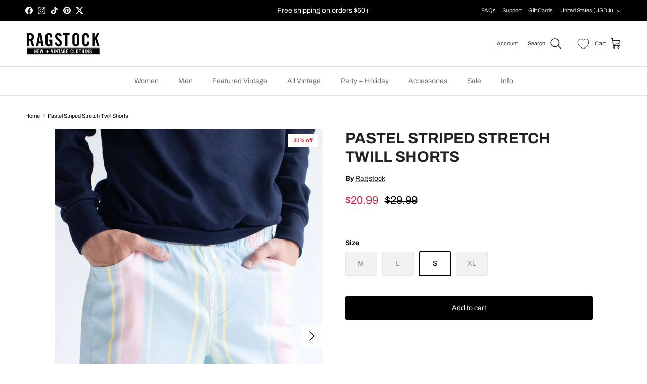

--- FILE ---
content_type: text/html; charset=utf-8
request_url: https://ragstock.com/products/pastel-striped-stretch-twill-shorts
body_size: 72357
content:
<!doctype html>
<html class="no-js" lang="en" dir="ltr">
<head><meta charset="utf-8">
<meta name="viewport" content="width=device-width,initial-scale=1">
<title>Pastel Striped Stretch Twill Shorts &ndash; Ragstock</title><link rel="canonical" href="https://ragstock.com/products/pastel-striped-stretch-twill-shorts"><link rel="icon" href="//ragstock.com/cdn/shop/files/ragstock-ico.jpg?crop=center&height=48&v=1739374123&width=48" type="image/jpg">
  <link rel="apple-touch-icon" href="//ragstock.com/cdn/shop/files/ragstock-ico.jpg?crop=center&height=180&v=1739374123&width=180"><meta property="og:site_name" content="Ragstock">
<meta property="og:url" content="https://ragstock.com/products/pastel-striped-stretch-twill-shorts">
<meta property="og:title" content="Pastel Striped Stretch Twill Shorts">
<meta property="og:type" content="product">
<meta property="og:description" content="Shop the internet&#39;s best selection of vintage clothing, with over 10,000 items in stock and new arrivals added daily. Free, fast USA shipping on orders $50+."><meta property="og:image" content="http://ragstock.com/cdn/shop/files/pastel-striped-stretch-twill-shorts-2-1__19444.1694805764.1280.1280.jpg?crop=center&height=1200&v=1739979182&width=1200">
  <meta property="og:image:secure_url" content="https://ragstock.com/cdn/shop/files/pastel-striped-stretch-twill-shorts-2-1__19444.1694805764.1280.1280.jpg?crop=center&height=1200&v=1739979182&width=1200">
  <meta property="og:image:width" content="853">
  <meta property="og:image:height" content="1280"><meta property="og:price:amount" content="20.99">
  <meta property="og:price:currency" content="USD"><meta name="twitter:site" content="@ragstock"><meta name="twitter:card" content="summary_large_image">
<meta name="twitter:title" content="Pastel Striped Stretch Twill Shorts">
<meta name="twitter:description" content="Shop the internet&#39;s best selection of vintage clothing, with over 10,000 items in stock and new arrivals added daily. Free, fast USA shipping on orders $50+.">
<style>@font-face {
  font-family: Archivo;
  font-weight: 400;
  font-style: normal;
  font-display: fallback;
  src: url("//ragstock.com/cdn/fonts/archivo/archivo_n4.dc8d917cc69af0a65ae04d01fd8eeab28a3573c9.woff2") format("woff2"),
       url("//ragstock.com/cdn/fonts/archivo/archivo_n4.bd6b9c34fdb81d7646836be8065ce3c80a2cc984.woff") format("woff");
}
@font-face {
  font-family: Archivo;
  font-weight: 700;
  font-style: normal;
  font-display: fallback;
  src: url("//ragstock.com/cdn/fonts/archivo/archivo_n7.651b020b3543640c100112be6f1c1b8e816c7f13.woff2") format("woff2"),
       url("//ragstock.com/cdn/fonts/archivo/archivo_n7.7e9106d320e6594976a7dcb57957f3e712e83c96.woff") format("woff");
}
@font-face {
  font-family: Archivo;
  font-weight: 500;
  font-style: normal;
  font-display: fallback;
  src: url("//ragstock.com/cdn/fonts/archivo/archivo_n5.272841b6d6b831864f7fecfa55541752bb399511.woff2") format("woff2"),
       url("//ragstock.com/cdn/fonts/archivo/archivo_n5.27fb58a71a175084eb68e15500549a69fe15738e.woff") format("woff");
}
@font-face {
  font-family: Archivo;
  font-weight: 400;
  font-style: italic;
  font-display: fallback;
  src: url("//ragstock.com/cdn/fonts/archivo/archivo_i4.37d8c4e02dc4f8e8b559f47082eb24a5c48c2908.woff2") format("woff2"),
       url("//ragstock.com/cdn/fonts/archivo/archivo_i4.839d35d75c605237591e73815270f86ab696602c.woff") format("woff");
}
@font-face {
  font-family: Archivo;
  font-weight: 700;
  font-style: italic;
  font-display: fallback;
  src: url("//ragstock.com/cdn/fonts/archivo/archivo_i7.3dc798c6f261b8341dd97dd5c78d97d457c63517.woff2") format("woff2"),
       url("//ragstock.com/cdn/fonts/archivo/archivo_i7.3b65e9d326e7379bd5f15bcb927c5d533d950ff6.woff") format("woff");
}
@font-face {
  font-family: Archivo;
  font-weight: 700;
  font-style: normal;
  font-display: fallback;
  src: url("//ragstock.com/cdn/fonts/archivo/archivo_n7.651b020b3543640c100112be6f1c1b8e816c7f13.woff2") format("woff2"),
       url("//ragstock.com/cdn/fonts/archivo/archivo_n7.7e9106d320e6594976a7dcb57957f3e712e83c96.woff") format("woff");
}
@font-face {
  font-family: Archivo;
  font-weight: 700;
  font-style: normal;
  font-display: fallback;
  src: url("//ragstock.com/cdn/fonts/archivo/archivo_n7.651b020b3543640c100112be6f1c1b8e816c7f13.woff2") format("woff2"),
       url("//ragstock.com/cdn/fonts/archivo/archivo_n7.7e9106d320e6594976a7dcb57957f3e712e83c96.woff") format("woff");
}
@font-face {
  font-family: Archivo;
  font-weight: 400;
  font-style: normal;
  font-display: fallback;
  src: url("//ragstock.com/cdn/fonts/archivo/archivo_n4.dc8d917cc69af0a65ae04d01fd8eeab28a3573c9.woff2") format("woff2"),
       url("//ragstock.com/cdn/fonts/archivo/archivo_n4.bd6b9c34fdb81d7646836be8065ce3c80a2cc984.woff") format("woff");
}
@font-face {
  font-family: Archivo;
  font-weight: 600;
  font-style: normal;
  font-display: fallback;
  src: url("//ragstock.com/cdn/fonts/archivo/archivo_n6.06ce7cb3e84f9557d04c35761e39e39ea101fb19.woff2") format("woff2"),
       url("//ragstock.com/cdn/fonts/archivo/archivo_n6.5dd16bc207dfc6d25ca8472d89387d828f610453.woff") format("woff");
}
:root {
  --page-container-width:          1600px;
  --reading-container-width:       720px;
  --divider-opacity:               0.14;
  --gutter-large:                  30px;
  --gutter-desktop:                20px;
  --gutter-mobile:                 16px;
  --section-padding:               50px;
  --larger-section-padding:        80px;
  --larger-section-padding-mobile: 60px;
  --largest-section-padding:       110px;
  --aos-animate-duration:          0.6s;

  --base-font-family:              Archivo, sans-serif;
  --base-font-weight:              400;
  --base-font-style:               normal;
  --heading-font-family:           Archivo, sans-serif;
  --heading-font-weight:           700;
  --heading-font-style:            normal;
  --heading-font-letter-spacing:   normal;
  --logo-font-family:              Archivo, sans-serif;
  --logo-font-weight:              700;
  --logo-font-style:               normal;
  --nav-font-family:               Archivo, sans-serif;
  --nav-font-weight:               400;
  --nav-font-style:                normal;

  --base-text-size:14px;
  --base-line-height:              1.6;
  --input-text-size:16px;
  --smaller-text-size-1:11px;
  --smaller-text-size-2:14px;
  --smaller-text-size-3:11px;
  --smaller-text-size-4:10px;
  --larger-text-size:30px;
  --super-large-text-size:53px;
  --super-large-mobile-text-size:24px;
  --larger-mobile-text-size:24px;
  --logo-text-size:24px;--btn-letter-spacing: normal;
    --btn-text-transform: none;
    --button-text-size:  14px;
    --quickbuy-button-text-size: 14px;
    --small-feature-link-font-size: 1em;
    --input-btn-padding-top:             1em;
    --input-btn-padding-bottom:          1em;--heading-text-transform:uppercase;
  --nav-text-size:                      14px;
  --mobile-menu-font-weight:            600;

  --body-bg-color:                      255 255 255;
  --bg-color:                           255 255 255;
  --body-text-color:                    0 0 0;
  --text-color:                         0 0 0;

  --header-text-col:                    #202223;--header-text-hover-col:             var(--main-nav-link-hover-col);--header-bg-col:                     #ffffff;
  --heading-color:                     32 34 35;
  --body-heading-color:                32 34 35;
  --heading-divider-col:               #e2e2e2;

  --logo-col:                          #202223;
  --main-nav-bg:                       #ffffff;
  --main-nav-link-col:                 #6d7175;
  --main-nav-link-hover-col:           #202223;
  --main-nav-link-featured-col:        #c4293d;

  --link-color:                        32 34 35;
  --body-link-color:                   32 34 35;

  --btn-bg-color:                        0 0 0;
  --btn-bg-hover-color:                  226 226 226;
  --btn-border-color:                    0 0 0;
  --btn-border-hover-color:              226 226 226;
  --btn-text-color:                      255 255 255;
  --btn-text-hover-color:                255 255 255;--btn-alt-bg-color:                    0 0 0;
  --btn-alt-text-color:                  255 255 255;
  --btn-alt-border-color:                0 0 0;
  --btn-alt-border-hover-color:          0 0 0;--btn-ter-bg-color:                    235 235 235;
  --btn-ter-text-color:                  0 0 0;
  --btn-ter-bg-hover-color:              0 0 0;
  --btn-ter-text-hover-color:            255 255 255;--btn-border-radius: 3px;--color-scheme-default:                             #ffffff;
  --color-scheme-default-color:                       255 255 255;
  --color-scheme-default-text-color:                  0 0 0;
  --color-scheme-default-head-color:                  32 34 35;
  --color-scheme-default-link-color:                  32 34 35;
  --color-scheme-default-btn-text-color:              255 255 255;
  --color-scheme-default-btn-text-hover-color:        255 255 255;
  --color-scheme-default-btn-bg-color:                0 0 0;
  --color-scheme-default-btn-bg-hover-color:          226 226 226;
  --color-scheme-default-btn-border-color:            0 0 0;
  --color-scheme-default-btn-border-hover-color:      226 226 226;
  --color-scheme-default-btn-alt-text-color:          255 255 255;
  --color-scheme-default-btn-alt-bg-color:            0 0 0;
  --color-scheme-default-btn-alt-border-color:        0 0 0;
  --color-scheme-default-btn-alt-border-hover-color:  0 0 0;

  --color-scheme-1:                             #202223;
  --color-scheme-1-color:                       32 34 35;
  --color-scheme-1-text-color:                  255 255 255;
  --color-scheme-1-head-color:                  255 255 255;
  --color-scheme-1-link-color:                  246 246 246;
  --color-scheme-1-btn-text-color:              255 255 255;
  --color-scheme-1-btn-text-hover-color:        255 255 255;
  --color-scheme-1-btn-bg-color:                0 0 0;
  --color-scheme-1-btn-bg-hover-color:          32 34 35;
  --color-scheme-1-btn-border-color:            0 0 0;
  --color-scheme-1-btn-border-hover-color:      32 34 35;
  --color-scheme-1-btn-alt-text-color:          0 0 0;
  --color-scheme-1-btn-alt-bg-color:            255 255 255;
  --color-scheme-1-btn-alt-border-color:        0 0 0;
  --color-scheme-1-btn-alt-border-hover-color:  0 0 0;

  --color-scheme-2:                             #f6f6f6;
  --color-scheme-2-color:                       246 246 246;
  --color-scheme-2-text-color:                  109 113 117;
  --color-scheme-2-head-color:                  32 34 35;
  --color-scheme-2-link-color:                  32 34 35;
  --color-scheme-2-btn-text-color:              255 255 255;
  --color-scheme-2-btn-text-hover-color:        255 255 255;
  --color-scheme-2-btn-bg-color:                0 0 0;
  --color-scheme-2-btn-bg-hover-color:          32 34 35;
  --color-scheme-2-btn-border-color:            0 0 0;
  --color-scheme-2-btn-border-hover-color:      32 34 35;
  --color-scheme-2-btn-alt-text-color:          0 0 0;
  --color-scheme-2-btn-alt-bg-color:            255 255 255;
  --color-scheme-2-btn-alt-border-color:        0 0 0;
  --color-scheme-2-btn-alt-border-hover-color:  0 0 0;

  /* Shop Pay payment terms */
  --payment-terms-background-color:    #ffffff;--quickbuy-bg: 255 255 255;--body-input-background-color:       rgb(var(--body-bg-color));
  --input-background-color:            rgb(var(--body-bg-color));
  --body-input-text-color:             var(--body-text-color);
  --input-text-color:                  var(--body-text-color);
  --body-input-border-color:           rgb(191, 191, 191);
  --input-border-color:                rgb(191, 191, 191);
  --input-border-color-hover:          rgb(115, 115, 115);
  --input-border-color-active:         rgb(0, 0, 0);

  --swatch-cross-svg:                  url("data:image/svg+xml,%3Csvg xmlns='http://www.w3.org/2000/svg' width='240' height='240' viewBox='0 0 24 24' fill='none' stroke='rgb(191, 191, 191)' stroke-width='0.09' preserveAspectRatio='none' %3E%3Cline x1='24' y1='0' x2='0' y2='24'%3E%3C/line%3E%3C/svg%3E");
  --swatch-cross-hover:                url("data:image/svg+xml,%3Csvg xmlns='http://www.w3.org/2000/svg' width='240' height='240' viewBox='0 0 24 24' fill='none' stroke='rgb(115, 115, 115)' stroke-width='0.09' preserveAspectRatio='none' %3E%3Cline x1='24' y1='0' x2='0' y2='24'%3E%3C/line%3E%3C/svg%3E");
  --swatch-cross-active:               url("data:image/svg+xml,%3Csvg xmlns='http://www.w3.org/2000/svg' width='240' height='240' viewBox='0 0 24 24' fill='none' stroke='rgb(0, 0, 0)' stroke-width='0.09' preserveAspectRatio='none' %3E%3Cline x1='24' y1='0' x2='0' y2='24'%3E%3C/line%3E%3C/svg%3E");

  --footer-divider-col:                #eeeeee;
  --footer-text-col:                   246 246 246;
  --footer-heading-col:                32 34 35;
  --footer-bg:                         #202223;--product-label-overlay-justify: flex-start;--product-label-overlay-align: flex-end;--product-label-overlay-reduction-text:   #c4293d;
  --product-label-overlay-reduction-bg:     #ffffff;
  --product-label-overlay-stock-text:       #6d7175;
  --product-label-overlay-stock-bg:         #ffffff;
  --product-label-overlay-new-text:         #000000;
  --product-label-overlay-new-bg:           #ffe802;
  --product-label-overlay-meta-text:        #ffffff;
  --product-label-overlay-meta-bg:          #202223;
  --product-label-sale-text:                #c4293d;
  --product-label-sold-text:                #202223;
  --product-label-preorder-text:            #60a57e;

  --product-block-crop-align:               center;

  
  --product-block-price-align:              flex-start;
  --product-block-price-item-margin-start:  initial;
  --product-block-price-item-margin-end:    .5rem;
  

  --collection-block-image-position:   center center;

  --swatch-picker-image-size:          60px;
  --swatch-crop-align:                 center center;

  --image-overlay-text-color:          255 255 255;--image-overlay-bg:                  rgba(0, 0, 0, 0.0);
  --image-overlay-shadow-start:        rgb(0 0 0 / 0.15);
  --image-overlay-box-opacity:         1.0;--product-inventory-ok-box-color:            #f2faf0;
  --product-inventory-ok-text-color:           #108043;
  --product-inventory-ok-icon-box-fill-color:  #fff;
  --product-inventory-low-box-color:           #fcf1cd;
  --product-inventory-low-text-color:          #dd9a1a;
  --product-inventory-low-icon-box-fill-color: #fff;
  --product-inventory-low-text-color-channels: 16, 128, 67;
  --product-inventory-ok-text-color-channels:  221, 154, 26;

  --rating-star-color: 193 100 82;--overlay-align-left: start;
    --overlay-align-right: end;}html[dir=rtl] {
  --overlay-right-text-m-left: 0;
  --overlay-right-text-m-right: auto;
  --overlay-left-shadow-left-left: 15%;
  --overlay-left-shadow-left-right: -50%;
  --overlay-left-shadow-right-left: -85%;
  --overlay-left-shadow-right-right: 0;
}.image-overlay--bg-box .text-overlay .text-overlay__text {
    --image-overlay-box-bg: 255 255 255;
    --heading-color: var(--body-heading-color);
    --text-color: var(--body-text-color);
    --link-color: var(--body-link-color);
  }::selection {
    background: rgb(var(--body-heading-color));
    color: rgb(var(--body-bg-color));
  }
  ::-moz-selection {
    background: rgb(var(--body-heading-color));
    color: rgb(var(--body-bg-color));
  }.use-color-scheme--default {
  --product-label-sale-text:           #c4293d;
  --product-label-sold-text:           #202223;
  --product-label-preorder-text:       #60a57e;
  --input-background-color:            rgb(var(--body-bg-color));
  --input-text-color:                  var(--body-input-text-color);
  --input-border-color:                rgb(191, 191, 191);
  --input-border-color-hover:          rgb(115, 115, 115);
  --input-border-color-active:         rgb(0, 0, 0);
}</style>

  <link href="//ragstock.com/cdn/shop/t/2/assets/main.css?v=134495196097870084101747244801" rel="stylesheet" type="text/css" media="all" />
<script src="/cdn-cgi/scripts/7d0fa10a/cloudflare-static/rocket-loader.min.js" data-cf-settings="fbc5eebb60d0cdd515c07342-|49"></script><link rel="stylesheet" href="//ragstock.com/cdn/shop/t/2/assets/swatches.css?v=23727092964339042561752162673" media="print" onload="this.media='all'">
    <noscript><link rel="stylesheet" href="//ragstock.com/cdn/shop/t/2/assets/swatches.css?v=23727092964339042561752162673"></noscript><link rel="preload" as="font" href="//ragstock.com/cdn/fonts/archivo/archivo_n4.dc8d917cc69af0a65ae04d01fd8eeab28a3573c9.woff2" type="font/woff2" crossorigin><link rel="preload" as="font" href="//ragstock.com/cdn/fonts/archivo/archivo_n7.651b020b3543640c100112be6f1c1b8e816c7f13.woff2" type="font/woff2" crossorigin><script type="fbc5eebb60d0cdd515c07342-text/javascript">
    document.documentElement.className = document.documentElement.className.replace('no-js', 'js');

    window.theme = {
      info: {
        name: 'Symmetry',
        version: '7.4.0'
      },
      device: {
        hasTouch: window.matchMedia('(any-pointer: coarse)').matches,
        hasHover: window.matchMedia('(hover: hover)').matches
      },
      mediaQueries: {
        md: '(min-width: 768px)',
        productMediaCarouselBreak: '(min-width: 1041px)'
      },
      routes: {
        base: 'https://ragstock.com',
        cart: '/cart',
        cartAdd: '/cart/add.js',
        cartUpdate: '/cart/update.js',
        predictiveSearch: '/search/suggest'
      },
      strings: {
        cartTermsConfirmation: "You must agree to the terms and conditions before continuing.",
        cartItemsQuantityError: "You can only add [QUANTITY] of this item to your cart.",
        generalSearchViewAll: "View all search results",
        noStock: "Sold out",
        noVariant: "Unavailable",
        productsProductChooseA: "Choose a",
        generalSearchPages: "Pages",
        generalSearchNoResultsWithoutTerms: "Sorry, we couldnʼt find any results",
        shippingCalculator: {
          singleRate: "There is one shipping rate for this destination:",
          multipleRates: "There are multiple shipping rates for this destination:",
          noRates: "We do not ship to this destination."
        }
      },
      settings: {
        moneyWithCurrencyFormat: "${{amount}} USD",
        cartType: "drawer",
        afterAddToCart: "drawer",
        quickbuyStyle: "button",
        externalLinksNewTab: true,
        internalLinksSmoothScroll: true
      }
    }

    theme.inlineNavigationCheck = function() {
      var pageHeader = document.querySelector('.pageheader'),
          inlineNavContainer = pageHeader.querySelector('.logo-area__left__inner'),
          inlineNav = inlineNavContainer.querySelector('.navigation--left');
      if (inlineNav && getComputedStyle(inlineNav).display != 'none') {
        var inlineMenuCentered = document.querySelector('.pageheader--layout-inline-menu-center'),
            logoContainer = document.querySelector('.logo-area__middle__inner');
        if(inlineMenuCentered) {
          var rightWidth = document.querySelector('.logo-area__right__inner').clientWidth,
              middleWidth = logoContainer.clientWidth,
              logoArea = document.querySelector('.logo-area'),
              computedLogoAreaStyle = getComputedStyle(logoArea),
              logoAreaInnerWidth = logoArea.clientWidth - Math.ceil(parseFloat(computedLogoAreaStyle.paddingLeft)) - Math.ceil(parseFloat(computedLogoAreaStyle.paddingRight)),
              availableNavWidth = logoAreaInnerWidth - Math.max(rightWidth, middleWidth) * 2 - 40;
          inlineNavContainer.style.maxWidth = availableNavWidth + 'px';
        }

        var firstInlineNavLink = inlineNav.querySelector('.navigation__item:first-child'),
            lastInlineNavLink = inlineNav.querySelector('.navigation__item:last-child');
        if (lastInlineNavLink) {
          var inlineNavWidth = null;
          if(document.querySelector('html[dir=rtl]')) {
            inlineNavWidth = firstInlineNavLink.offsetLeft - lastInlineNavLink.offsetLeft + firstInlineNavLink.offsetWidth;
          } else {
            inlineNavWidth = lastInlineNavLink.offsetLeft - firstInlineNavLink.offsetLeft + lastInlineNavLink.offsetWidth;
          }
          if (inlineNavContainer.offsetWidth >= inlineNavWidth) {
            pageHeader.classList.add('pageheader--layout-inline-permitted');
            var tallLogo = logoContainer.clientHeight > lastInlineNavLink.clientHeight + 20;
            if (tallLogo) {
              inlineNav.classList.add('navigation--tight-underline');
            } else {
              inlineNav.classList.remove('navigation--tight-underline');
            }
          } else {
            pageHeader.classList.remove('pageheader--layout-inline-permitted');
          }
        }
      }
    };

    theme.setInitialHeaderHeightProperty = () => {
      const section = document.querySelector('.section-header');
      if (section) {
        document.documentElement.style.setProperty('--theme-header-height', Math.ceil(section.clientHeight) + 'px');
      }
    };
  </script>

  <script src="//ragstock.com/cdn/shop/t/2/assets/main.js?v=74462154655922143831738180966" defer type="fbc5eebb60d0cdd515c07342-text/javascript"></script>

  <script type="fbc5eebb60d0cdd515c07342-text/javascript">window.performance && window.performance.mark && window.performance.mark('shopify.content_for_header.start');</script><meta name="google-site-verification" content="Saxpvi5UECFUKg8Uz3ycx00OUzpqP7_0lSMr6Mwt3ag">
<meta id="shopify-digital-wallet" name="shopify-digital-wallet" content="/67623878839/digital_wallets/dialog">
<meta name="shopify-checkout-api-token" content="ddc1eed3b0bbd181ec7bd55155344a3d">
<meta id="in-context-paypal-metadata" data-shop-id="67623878839" data-venmo-supported="false" data-environment="production" data-locale="en_US" data-paypal-v4="true" data-currency="USD">
<link rel="alternate" type="application/json+oembed" href="https://ragstock.com/products/pastel-striped-stretch-twill-shorts.oembed">
<script async="async" src="/checkouts/internal/preloads.js?locale=en-US" type="fbc5eebb60d0cdd515c07342-text/javascript"></script>
<link rel="preconnect" href="https://shop.app" crossorigin="anonymous">
<script async="async" src="https://shop.app/checkouts/internal/preloads.js?locale=en-US&shop_id=67623878839" crossorigin="anonymous" type="fbc5eebb60d0cdd515c07342-text/javascript"></script>
<script id="apple-pay-shop-capabilities" type="application/json">{"shopId":67623878839,"countryCode":"US","currencyCode":"USD","merchantCapabilities":["supports3DS"],"merchantId":"gid:\/\/shopify\/Shop\/67623878839","merchantName":"Ragstock","requiredBillingContactFields":["postalAddress","email"],"requiredShippingContactFields":["postalAddress","email"],"shippingType":"shipping","supportedNetworks":["visa","masterCard","amex","discover","elo","jcb"],"total":{"type":"pending","label":"Ragstock","amount":"1.00"},"shopifyPaymentsEnabled":true,"supportsSubscriptions":true}</script>
<script id="shopify-features" type="application/json">{"accessToken":"ddc1eed3b0bbd181ec7bd55155344a3d","betas":["rich-media-storefront-analytics"],"domain":"ragstock.com","predictiveSearch":true,"shopId":67623878839,"locale":"en"}</script>
<script type="fbc5eebb60d0cdd515c07342-text/javascript">var Shopify = Shopify || {};
Shopify.shop = "ragstk.myshopify.com";
Shopify.locale = "en";
Shopify.currency = {"active":"USD","rate":"1.0"};
Shopify.country = "US";
Shopify.theme = {"name":"Symmetry","id":140985368759,"schema_name":"Symmetry","schema_version":"7.4.0","theme_store_id":568,"role":"main"};
Shopify.theme.handle = "null";
Shopify.theme.style = {"id":null,"handle":null};
Shopify.cdnHost = "ragstock.com/cdn";
Shopify.routes = Shopify.routes || {};
Shopify.routes.root = "/";</script>
<script type="fbc5eebb60d0cdd515c07342-module">!function(o){(o.Shopify=o.Shopify||{}).modules=!0}(window);</script>
<script type="fbc5eebb60d0cdd515c07342-text/javascript">!function(o){function n(){var o=[];function n(){o.push(Array.prototype.slice.apply(arguments))}return n.q=o,n}var t=o.Shopify=o.Shopify||{};t.loadFeatures=n(),t.autoloadFeatures=n()}(window);</script>
<script type="fbc5eebb60d0cdd515c07342-text/javascript">
  window.ShopifyPay = window.ShopifyPay || {};
  window.ShopifyPay.apiHost = "shop.app\/pay";
  window.ShopifyPay.redirectState = null;
</script>
<script id="shop-js-analytics" type="application/json">{"pageType":"product"}</script>
<script defer="defer" async type="fbc5eebb60d0cdd515c07342-module" src="//ragstock.com/cdn/shopifycloud/shop-js/modules/v2/client.init-shop-cart-sync_C5BV16lS.en.esm.js"></script>
<script defer="defer" async type="fbc5eebb60d0cdd515c07342-module" src="//ragstock.com/cdn/shopifycloud/shop-js/modules/v2/chunk.common_CygWptCX.esm.js"></script>
<script type="fbc5eebb60d0cdd515c07342-module">
  await import("//ragstock.com/cdn/shopifycloud/shop-js/modules/v2/client.init-shop-cart-sync_C5BV16lS.en.esm.js");
await import("//ragstock.com/cdn/shopifycloud/shop-js/modules/v2/chunk.common_CygWptCX.esm.js");

  window.Shopify.SignInWithShop?.initShopCartSync?.({"fedCMEnabled":true,"windoidEnabled":true});

</script>
<script defer="defer" async type="fbc5eebb60d0cdd515c07342-module" src="//ragstock.com/cdn/shopifycloud/shop-js/modules/v2/client.payment-terms_CZxnsJam.en.esm.js"></script>
<script defer="defer" async type="fbc5eebb60d0cdd515c07342-module" src="//ragstock.com/cdn/shopifycloud/shop-js/modules/v2/chunk.common_CygWptCX.esm.js"></script>
<script defer="defer" async type="fbc5eebb60d0cdd515c07342-module" src="//ragstock.com/cdn/shopifycloud/shop-js/modules/v2/chunk.modal_D71HUcav.esm.js"></script>
<script type="fbc5eebb60d0cdd515c07342-module">
  await import("//ragstock.com/cdn/shopifycloud/shop-js/modules/v2/client.payment-terms_CZxnsJam.en.esm.js");
await import("//ragstock.com/cdn/shopifycloud/shop-js/modules/v2/chunk.common_CygWptCX.esm.js");
await import("//ragstock.com/cdn/shopifycloud/shop-js/modules/v2/chunk.modal_D71HUcav.esm.js");

  
</script>
<script type="fbc5eebb60d0cdd515c07342-text/javascript">
  window.Shopify = window.Shopify || {};
  if (!window.Shopify.featureAssets) window.Shopify.featureAssets = {};
  window.Shopify.featureAssets['shop-js'] = {"shop-cart-sync":["modules/v2/client.shop-cart-sync_ZFArdW7E.en.esm.js","modules/v2/chunk.common_CygWptCX.esm.js"],"init-fed-cm":["modules/v2/client.init-fed-cm_CmiC4vf6.en.esm.js","modules/v2/chunk.common_CygWptCX.esm.js"],"shop-button":["modules/v2/client.shop-button_tlx5R9nI.en.esm.js","modules/v2/chunk.common_CygWptCX.esm.js"],"shop-cash-offers":["modules/v2/client.shop-cash-offers_DOA2yAJr.en.esm.js","modules/v2/chunk.common_CygWptCX.esm.js","modules/v2/chunk.modal_D71HUcav.esm.js"],"init-windoid":["modules/v2/client.init-windoid_sURxWdc1.en.esm.js","modules/v2/chunk.common_CygWptCX.esm.js"],"shop-toast-manager":["modules/v2/client.shop-toast-manager_ClPi3nE9.en.esm.js","modules/v2/chunk.common_CygWptCX.esm.js"],"init-shop-email-lookup-coordinator":["modules/v2/client.init-shop-email-lookup-coordinator_B8hsDcYM.en.esm.js","modules/v2/chunk.common_CygWptCX.esm.js"],"init-shop-cart-sync":["modules/v2/client.init-shop-cart-sync_C5BV16lS.en.esm.js","modules/v2/chunk.common_CygWptCX.esm.js"],"avatar":["modules/v2/client.avatar_BTnouDA3.en.esm.js"],"pay-button":["modules/v2/client.pay-button_FdsNuTd3.en.esm.js","modules/v2/chunk.common_CygWptCX.esm.js"],"init-customer-accounts":["modules/v2/client.init-customer-accounts_DxDtT_ad.en.esm.js","modules/v2/client.shop-login-button_C5VAVYt1.en.esm.js","modules/v2/chunk.common_CygWptCX.esm.js","modules/v2/chunk.modal_D71HUcav.esm.js"],"init-shop-for-new-customer-accounts":["modules/v2/client.init-shop-for-new-customer-accounts_ChsxoAhi.en.esm.js","modules/v2/client.shop-login-button_C5VAVYt1.en.esm.js","modules/v2/chunk.common_CygWptCX.esm.js","modules/v2/chunk.modal_D71HUcav.esm.js"],"shop-login-button":["modules/v2/client.shop-login-button_C5VAVYt1.en.esm.js","modules/v2/chunk.common_CygWptCX.esm.js","modules/v2/chunk.modal_D71HUcav.esm.js"],"init-customer-accounts-sign-up":["modules/v2/client.init-customer-accounts-sign-up_CPSyQ0Tj.en.esm.js","modules/v2/client.shop-login-button_C5VAVYt1.en.esm.js","modules/v2/chunk.common_CygWptCX.esm.js","modules/v2/chunk.modal_D71HUcav.esm.js"],"shop-follow-button":["modules/v2/client.shop-follow-button_Cva4Ekp9.en.esm.js","modules/v2/chunk.common_CygWptCX.esm.js","modules/v2/chunk.modal_D71HUcav.esm.js"],"checkout-modal":["modules/v2/client.checkout-modal_BPM8l0SH.en.esm.js","modules/v2/chunk.common_CygWptCX.esm.js","modules/v2/chunk.modal_D71HUcav.esm.js"],"lead-capture":["modules/v2/client.lead-capture_Bi8yE_yS.en.esm.js","modules/v2/chunk.common_CygWptCX.esm.js","modules/v2/chunk.modal_D71HUcav.esm.js"],"shop-login":["modules/v2/client.shop-login_D6lNrXab.en.esm.js","modules/v2/chunk.common_CygWptCX.esm.js","modules/v2/chunk.modal_D71HUcav.esm.js"],"payment-terms":["modules/v2/client.payment-terms_CZxnsJam.en.esm.js","modules/v2/chunk.common_CygWptCX.esm.js","modules/v2/chunk.modal_D71HUcav.esm.js"]};
</script>
<script type="fbc5eebb60d0cdd515c07342-text/javascript">(function() {
  var isLoaded = false;
  function asyncLoad() {
    if (isLoaded) return;
    isLoaded = true;
    var urls = ["\/\/cdn.shopify.com\/s\/files\/1\/0257\/0108\/9360\/t\/85\/assets\/usf-license.js?shop=ragstk.myshopify.com","https:\/\/static.returngo.ai\/master.returngo.ai\/returngo.min.js?shop=ragstk.myshopify.com","https:\/\/searchanise-ef84.kxcdn.com\/widgets\/shopify\/init.js?a=2Q9T5n9x6T\u0026shop=ragstk.myshopify.com"];
    for (var i = 0; i < urls.length; i++) {
      var s = document.createElement('script');
      s.type = 'text/javascript';
      s.async = true;
      s.src = urls[i];
      var x = document.getElementsByTagName('script')[0];
      x.parentNode.insertBefore(s, x);
    }
  };
  if(window.attachEvent) {
    window.attachEvent('onload', asyncLoad);
  } else {
    window.addEventListener('load', asyncLoad, false);
  }
})();</script>
<script id="__st" type="fbc5eebb60d0cdd515c07342-text/javascript">var __st={"a":67623878839,"offset":-21600,"reqid":"a0ac5588-0770-498c-8625-5188816adea8-1768834837","pageurl":"ragstock.com\/products\/pastel-striped-stretch-twill-shorts","u":"84aff63b0ebe","p":"product","rtyp":"product","rid":7976402649271};</script>
<script type="fbc5eebb60d0cdd515c07342-text/javascript">window.ShopifyPaypalV4VisibilityTracking = true;</script>
<script id="captcha-bootstrap" type="fbc5eebb60d0cdd515c07342-text/javascript">!function(){'use strict';const t='contact',e='account',n='new_comment',o=[[t,t],['blogs',n],['comments',n],[t,'customer']],c=[[e,'customer_login'],[e,'guest_login'],[e,'recover_customer_password'],[e,'create_customer']],r=t=>t.map((([t,e])=>`form[action*='/${t}']:not([data-nocaptcha='true']) input[name='form_type'][value='${e}']`)).join(','),a=t=>()=>t?[...document.querySelectorAll(t)].map((t=>t.form)):[];function s(){const t=[...o],e=r(t);return a(e)}const i='password',u='form_key',d=['recaptcha-v3-token','g-recaptcha-response','h-captcha-response',i],f=()=>{try{return window.sessionStorage}catch{return}},m='__shopify_v',_=t=>t.elements[u];function p(t,e,n=!1){try{const o=window.sessionStorage,c=JSON.parse(o.getItem(e)),{data:r}=function(t){const{data:e,action:n}=t;return t[m]||n?{data:e,action:n}:{data:t,action:n}}(c);for(const[e,n]of Object.entries(r))t.elements[e]&&(t.elements[e].value=n);n&&o.removeItem(e)}catch(o){console.error('form repopulation failed',{error:o})}}const l='form_type',E='cptcha';function T(t){t.dataset[E]=!0}const w=window,h=w.document,L='Shopify',v='ce_forms',y='captcha';let A=!1;((t,e)=>{const n=(g='f06e6c50-85a8-45c8-87d0-21a2b65856fe',I='https://cdn.shopify.com/shopifycloud/storefront-forms-hcaptcha/ce_storefront_forms_captcha_hcaptcha.v1.5.2.iife.js',D={infoText:'Protected by hCaptcha',privacyText:'Privacy',termsText:'Terms'},(t,e,n)=>{const o=w[L][v],c=o.bindForm;if(c)return c(t,g,e,D).then(n);var r;o.q.push([[t,g,e,D],n]),r=I,A||(h.body.append(Object.assign(h.createElement('script'),{id:'captcha-provider',async:!0,src:r})),A=!0)});var g,I,D;w[L]=w[L]||{},w[L][v]=w[L][v]||{},w[L][v].q=[],w[L][y]=w[L][y]||{},w[L][y].protect=function(t,e){n(t,void 0,e),T(t)},Object.freeze(w[L][y]),function(t,e,n,w,h,L){const[v,y,A,g]=function(t,e,n){const i=e?o:[],u=t?c:[],d=[...i,...u],f=r(d),m=r(i),_=r(d.filter((([t,e])=>n.includes(e))));return[a(f),a(m),a(_),s()]}(w,h,L),I=t=>{const e=t.target;return e instanceof HTMLFormElement?e:e&&e.form},D=t=>v().includes(t);t.addEventListener('submit',(t=>{const e=I(t);if(!e)return;const n=D(e)&&!e.dataset.hcaptchaBound&&!e.dataset.recaptchaBound,o=_(e),c=g().includes(e)&&(!o||!o.value);(n||c)&&t.preventDefault(),c&&!n&&(function(t){try{if(!f())return;!function(t){const e=f();if(!e)return;const n=_(t);if(!n)return;const o=n.value;o&&e.removeItem(o)}(t);const e=Array.from(Array(32),(()=>Math.random().toString(36)[2])).join('');!function(t,e){_(t)||t.append(Object.assign(document.createElement('input'),{type:'hidden',name:u})),t.elements[u].value=e}(t,e),function(t,e){const n=f();if(!n)return;const o=[...t.querySelectorAll(`input[type='${i}']`)].map((({name:t})=>t)),c=[...d,...o],r={};for(const[a,s]of new FormData(t).entries())c.includes(a)||(r[a]=s);n.setItem(e,JSON.stringify({[m]:1,action:t.action,data:r}))}(t,e)}catch(e){console.error('failed to persist form',e)}}(e),e.submit())}));const S=(t,e)=>{t&&!t.dataset[E]&&(n(t,e.some((e=>e===t))),T(t))};for(const o of['focusin','change'])t.addEventListener(o,(t=>{const e=I(t);D(e)&&S(e,y())}));const B=e.get('form_key'),M=e.get(l),P=B&&M;t.addEventListener('DOMContentLoaded',(()=>{const t=y();if(P)for(const e of t)e.elements[l].value===M&&p(e,B);[...new Set([...A(),...v().filter((t=>'true'===t.dataset.shopifyCaptcha))])].forEach((e=>S(e,t)))}))}(h,new URLSearchParams(w.location.search),n,t,e,['guest_login'])})(!0,!0)}();</script>
<script integrity="sha256-4kQ18oKyAcykRKYeNunJcIwy7WH5gtpwJnB7kiuLZ1E=" data-source-attribution="shopify.loadfeatures" defer="defer" src="//ragstock.com/cdn/shopifycloud/storefront/assets/storefront/load_feature-a0a9edcb.js" crossorigin="anonymous" type="fbc5eebb60d0cdd515c07342-text/javascript"></script>
<script crossorigin="anonymous" defer="defer" src="//ragstock.com/cdn/shopifycloud/storefront/assets/shopify_pay/storefront-65b4c6d7.js?v=20250812" type="fbc5eebb60d0cdd515c07342-text/javascript"></script>
<script data-source-attribution="shopify.dynamic_checkout.dynamic.init" type="fbc5eebb60d0cdd515c07342-text/javascript">var Shopify=Shopify||{};Shopify.PaymentButton=Shopify.PaymentButton||{isStorefrontPortableWallets:!0,init:function(){window.Shopify.PaymentButton.init=function(){};var t=document.createElement("script");t.src="https://ragstock.com/cdn/shopifycloud/portable-wallets/latest/portable-wallets.en.js",t.type="module",document.head.appendChild(t)}};
</script>
<script data-source-attribution="shopify.dynamic_checkout.buyer_consent" type="fbc5eebb60d0cdd515c07342-text/javascript">
  function portableWalletsHideBuyerConsent(e){var t=document.getElementById("shopify-buyer-consent"),n=document.getElementById("shopify-subscription-policy-button");t&&n&&(t.classList.add("hidden"),t.setAttribute("aria-hidden","true"),n.removeEventListener("click",e))}function portableWalletsShowBuyerConsent(e){var t=document.getElementById("shopify-buyer-consent"),n=document.getElementById("shopify-subscription-policy-button");t&&n&&(t.classList.remove("hidden"),t.removeAttribute("aria-hidden"),n.addEventListener("click",e))}window.Shopify?.PaymentButton&&(window.Shopify.PaymentButton.hideBuyerConsent=portableWalletsHideBuyerConsent,window.Shopify.PaymentButton.showBuyerConsent=portableWalletsShowBuyerConsent);
</script>
<script data-source-attribution="shopify.dynamic_checkout.cart.bootstrap" type="fbc5eebb60d0cdd515c07342-text/javascript">document.addEventListener("DOMContentLoaded",(function(){function t(){return document.querySelector("shopify-accelerated-checkout-cart, shopify-accelerated-checkout")}if(t())Shopify.PaymentButton.init();else{new MutationObserver((function(e,n){t()&&(Shopify.PaymentButton.init(),n.disconnect())})).observe(document.body,{childList:!0,subtree:!0})}}));
</script>
<script id='scb4127' type="fbc5eebb60d0cdd515c07342-text/javascript" async='' src='https://ragstock.com/cdn/shopifycloud/privacy-banner/storefront-banner.js'></script><link id="shopify-accelerated-checkout-styles" rel="stylesheet" media="screen" href="https://ragstock.com/cdn/shopifycloud/portable-wallets/latest/accelerated-checkout-backwards-compat.css" crossorigin="anonymous">
<style id="shopify-accelerated-checkout-cart">
        #shopify-buyer-consent {
  margin-top: 1em;
  display: inline-block;
  width: 100%;
}

#shopify-buyer-consent.hidden {
  display: none;
}

#shopify-subscription-policy-button {
  background: none;
  border: none;
  padding: 0;
  text-decoration: underline;
  font-size: inherit;
  cursor: pointer;
}

#shopify-subscription-policy-button::before {
  box-shadow: none;
}

      </style>
<script id="sections-script" data-sections="related-products" defer="defer" src="//ragstock.com/cdn/shop/t/2/compiled_assets/scripts.js?12888" type="fbc5eebb60d0cdd515c07342-text/javascript"></script>
<script type="fbc5eebb60d0cdd515c07342-text/javascript">window.performance && window.performance.mark && window.performance.mark('shopify.content_for_header.end');</script>
<script type="fbc5eebb60d0cdd515c07342-text/javascript">window._usfTheme={
    id:140985368759,
    name:"Symmetry",
    version:"7.4.0",
    vendor:"Clean Canvas",
    applied:1,
    assetUrl:"//ragstock.com/cdn/shop/t/2/assets/usf-boot.js?v=144716001857013041961759930820"
};
window._usfCustomerTags = null;
window._usfCollectionId = null;

window._usfCollectionDefaultSort = null;
 
window._usfLocale = "en";
window._usfRootUrl = "\/"; 
window.usf = {
  settings: {"online":1,"version":"1.0.2.4112","shop":"ragstk.myshopify.com","siteId":"af64ccaf-752a-49d1-ad83-4d544140559a","resUrl":"//cdn.shopify.com/s/files/1/0257/0108/9360/t/85/assets/","analyticsApiUrl":"https://svc-0-analytics-usf.hotyon.com/set","searchSvcUrl":"https://svc-0-usf.hotyon.com/","enabledPlugins":["collections-sort-orders"],"showGotoTop":1,"mobileBreakpoint":767,"decimals":2,"decimalDisplay":".","thousandSeparator":",","currency":"USD","priceLongFormat":"${0} USD","priceFormat":"${0}","plugins":{},"revision":86784780,"filters":{"horz":1,"filtersHorzStyle":"default","filtersHorzPosition":"left","filtersMobileStyle":"default"},"instantSearch":{"searchBoxSelector":"input[name=q]","numOfSuggestions":1,"numOfProductMatches":6,"showCollections":1,"numOfCollections":20,"numOfPages":4,"layout":"two-columns","productDisplayType":"list","productColumnPosition":"right","productsPerRow":2,"showPopularProducts":1,"numOfPopularProducts":6,"numOfRecentSearches":5},"search":{"sortFields":["title","-date","r","-title","date","price","-price","percentSale","-percentSale","-discount","random"],"searchResultsUrl":"/pages/search-results","more":"more","itemsPerPage":40,"imageSizeType":"dynamic","imageSize":"600,350","showSearchInputOnSearchPage":1,"showAltImage":1,"showVendor":1,"showSale":1,"showSoldOut":1,"canChangeUrl":1},"collections":{"online":1,"collectionsPageUrl":"/pages/collections"},"filterNavigation":{"showFilterArea":1,"showSingle":1,"showProductCount":1},"translation_en":{"search":"Search","latestSearches":"Latest searches","popularSearches":"Popular searches","viewAllResultsFor":"view all results for <span class=\"usf-highlight\">{0}</span>","viewAllResults":"view all results","noMatchesFoundFor":"No matches found for \"<b>{0}</b>\". Please try again with a different term.","productSearchResultWithTermSummary":"<b>{0}</b> results for '<b>{1}</b>'","productSearchResultSummary":"<b>{0}</b> products","productSearchNoResults":"<h2>No matching for '<b>{0}</b>'.</h2><p>But don't give up – check the filters, spelling or try less specific search terms.</p>","productSearchNoResultsEmptyTerm":"<h2>No results found.</h2><p>But don't give up – check the filters or try less specific terms.</p>","clearAll":"Clear all","clear":"Clear","clearAllFilters":"Clear all filters","clearFiltersBy":"Clear filters by {0}","filterBy":"Filter by {0}","sort":"Sort","sortBy_r":"Relevance","sortBy_title":"Title: A-Z","sortBy_-title":"Title: Z-A","sortBy_date":"Date: Old to New","sortBy_-date":"Date: New to Old","sortBy_price":"Price: Low to High","sortBy_-price":"Price: High to Low","sortBy_percentSale":"Percent sales: Low to High","sortBy_-percentSale":"Percent sales: High to Low","sortBy_-discount":"Discount: High to Low","sortBy_bestselling":"Best selling","sortBy_-available":"Inventory: High to Low","sortBy_producttype":"Product Type: A-Z","sortBy_-producttype":"Product Type: Z-A","sortBy_random":"Random","filters":"Filters","filterOptions":"Filter options","clearFilterOptions":"Clear all filter options","youHaveViewed":"You've viewed {0} of {1} products","loadMore":"Load more","loadPrev":"Load previous","productMatches":"Product matches","trending":"Trending","didYouMean":"Sorry, nothing found for '<b>{0}</b>'.<br>Did you mean '<b>{1}</b>'?","searchSuggestions":"Search suggestions","popularSearch":"Popular search","quantity":"Quantity","selectedVariantNotAvailable":"The selected variant is not available.","addToCart":"Add to cart","seeFullDetails":"See full details","chooseOptions":"Choose options","quickView":"Quick view","sale":"Sale","save":"Save","soldOut":"Sold out","viewItems":"View items","more":"More","all":"All","prevPage":"Previous page","gotoPage":"Go to page {0}","nextPage":"Next page","from":"From","collections":"Collections","pages":"Pages","sortBy_option:amount":"amount: A-Z","sortBy_-option:amount":"amount: Z-A","sortBy_option:Amount":"Amount: A-Z","sortBy_-option:Amount":"Amount: Z-A","sortBy_option:Color":"Color: A-Z","sortBy_-option:Color":"Color: Z-A","sortBy_option:Color -":"Color -: A-Z","sortBy_-option:Color -":"Color -: Z-A","sortBy_option:Color - christmas":"Color - christmas: A-Z","sortBy_-option:Color - christmas":"Color - christmas: Z-A","sortBy_option:Color - filter":"Color - filter: A-Z","sortBy_-option:Color - filter":"Color - filter: Z-A","sortBy_option:Color Category":"Color Category: A-Z","sortBy_-option:Color Category":"Color Category: Z-A","sortBy_option:Finish":"Finish: A-Z","sortBy_-option:Finish":"Finish: Z-A","sortBy_option:Inseam":"Inseam: A-Z","sortBy_-option:Inseam":"Inseam: Z-A","sortBy_option:Men's/Women's":"Men's/Women's: A-Z","sortBy_-option:Men's/Women's":"Men's/Women's: Z-A","sortBy_option:Party Size":"Party Size: A-Z","sortBy_-option:Party Size":"Party Size: Z-A","sortBy_option:quantity":"quantity: A-Z","sortBy_-option:quantity":"quantity: Z-A","sortBy_option:Size":"Size: A-Z","sortBy_-option:Size":"Size: Z-A","sortBy_option:SIZE":"SIZE: A-Z","sortBy_-option:SIZE":"SIZE: Z-A","sortBy_option:style":"style: A-Z","sortBy_-option:style":"style: Z-A","sortBy_option:Waist":"Waist: A-Z","sortBy_-option:Waist":"Waist: Z-A","sortBy_option:Waist Size":"Waist Size: A-Z","sortBy_-option:Waist Size":"Waist Size: Z-A","sortBy_option:Wash":"Wash: A-Z","sortBy_-option:Wash":"Wash: Z-A","sortBy_metafield:product.size":"product.size: A-Z","sortBy_-metafield:product.size":"product.size: Z-A","sortBy_metafield:product.filter_color":"product.filter_color: A-Z","sortBy_-metafield:product.filter_color":"product.filter_color: Z-A","sortBy_metafield:measurements.chest_width":"measurements.chest_width: A-Z","sortBy_-metafield:measurements.chest_width":"measurements.chest_width: Z-A","sortBy_metafield:measurements.length":"measurements.length: A-Z","sortBy_-metafield:measurements.length":"measurements.length: Z-A","sortBy_metafield:product.brand":"product.brand: A-Z","sortBy_-metafield:product.brand":"product.brand: Z-A","sortBy_metafield:product.decade":"product.decade: A-Z","sortBy_-metafield:product.decade":"product.decade: Z-A","sortBy_option:size":"size: A-Z","sortBy_-option:size":"size: Z-A","sortBy_option:Type":"Type: A-Z","sortBy_-option:Type":"Type: Z-A","sortBy_option:Title":"Title: A-Z","sortBy_-option:Title":"Title: Z-A","sortBy_metafield:measurements.waist":"measurements.waist: A-Z","sortBy_-metafield:measurements.waist":"measurements.waist: Z-A","sortBy_metafield:product.filter_decade":"product.filter_decade: A-Z","sortBy_-metafield:product.filter_decade":"product.filter_decade: Z-A","sortBy_option:Style":"Style: A-Z","sortBy_-option:Style":"Style: Z-A","sortBy_metafield:product.price_point":"product.price_point: A-Z","sortBy_-metafield:product.price_point":"product.price_point: Z-A"}}
}
</script>
<script src="//ragstock.com/cdn/shop/t/2/assets/usf-boot.js?v=144716001857013041961759930820" async type="fbc5eebb60d0cdd515c07342-text/javascript"></script>
<!-- CC Custom Head Start --><style>
/* Hide section on desktop (screens wider than 749px) */
.section-hide-desktop {
  display: none;
}

/* Show section on mobile (screens 749px and narrower) */
@media (max-width: 749px) {
  .section-hide-desktop {
    display: block;
  }
}

/* Hide Button grid section on desktop */
#shopify-section-template--17804115804343__17682325262bf72808 {
  display: none;
}

/* Show Button grid section on mobile (screens 749px and narrower) */
@media (max-width: 749px) {
  #shopify-section-template--17804115804343__17682325262bf72808 {
    display: block;
  }
}

/* Reduce padding above button grid and make buttons more compact */
#shopify-section-template--17804115804343__17682325262bf72808 {
  padding-top: 15px !important;
  padding-bottom: 0 !important;
  margin-top: 0 !important;
  margin-bottom: 0 !important;
}

#shopify-section-template--17804115804343__17682325262bf72808 > * {
  padding-top: 0 !important;
  padding-bottom: 0 !important;
  margin-top: 0 !important;
  margin-bottom: 0 !important;
}

#shopify-section-template--17804115804343__17682325262bf72808 [class*="button"],
#shopify-section-template--17804115804343__17682325262bf72808 [class*="grid"] {
  padding-top: 0 !important;
  padding-bottom: 0 !important;
  margin-top: 0 !important;
  margin-bottom: 0 !important;
}

/* Make buttons shorter and more compact */
#shopify-section-template--17804115804343__17682325262bf72808 button,
#shopify-section-template--17804115804343__17682325262bf72808 a[class*="button"],
#shopify-section-template--17804115804343__17682325262bf72808 .button {
  min-height: 36px !important;
  padding: 8px 16px !important;
}
</style><!-- CC Custom Head End -->

<script type="fbc5eebb60d0cdd515c07342-text/javascript">
    (function(c,l,a,r,i,t,y){
        c[a]=c[a]||function(){(c[a].q=c[a].q||[]).push(arguments)};
        t=l.createElement(r);t.async=1;t.src="https://www.clarity.ms/tag/"+i;
        y=l.getElementsByTagName(r)[0];y.parentNode.insertBefore(t,y);
    })(window, document, "clarity", "script", "tiyuhitrl1");
</script>

<link href="//ragstock.com/cdn/shop/t/2/assets/custom.css?v=26234855100038871231762878549" rel="stylesheet" type="text/css" media="all" />

<!-- BEGIN app block: shopify://apps/regios-discounts/blocks/regios_discounts_embed/dc1514bb-4830-4102-bffa-e8b300bac5bd -->
<script id="regios-dopp-config" type="application/json">
{
  "discountConfigs": {"1116160524471":"null","1122897363127":"null","1122898346167":"null","1122899296439":"null","1122899722423":"{\"config\":{\"message\":\"25% Off All Christmas Items\",\"isEnabled\":true,\"customLogic\":{\"id\":\"\u003croot\u003e\",\"type\":\"ROOT\",\"entryPoint\":{\"id\":\"entrypoint-check-if-0\",\"type\":\"CHECK_IF\",\"matchType\":\"AND\",\"conditions\":[{\"type\":\"PRODUCT_ELIGIBILITY\",\"includeOrExclude\":\"INCLUDE\",\"eligibility\":{\"type\":\"SPECIFIC_COLLECTIONS\",\"selectedCollections\":[],\"asListOfIds\":\"304608870583,304627384503\"}}],\"then\":{\"id\":\"entrypoint-apply-discount-0\",\"type\":\"APPLY_DISCOUNT\",\"title\":\"25% Off All Christmas Items\",\"value\":{\"type\":\"PERCENTAGE\",\"percentage\":\"25\"},\"dimensions\":{\"width\":332,\"height\":308},\"position\":{\"x\":642,\"y\":0}},\"otherwise\":null,\"dimensions\":{\"width\":292,\"height\":180},\"position\":{\"x\":246,\"y\":0}},\"dimensions\":{\"width\":150,\"height\":0},\"position\":{\"x\":0,\"y\":0}},\"customerEligibility\":{\"type\":\"ALL_CUSTOMERS\"},\"productEligibility\":{\"type\":\"ALL_PRODUCTS\"},\"developerOptions\":{\"alwaysThrow\":false},\"minimumPurchaseRequirements\":{\"requirementType\":\"NONE\",\"quantity\":\"0\",\"subtotal\":\"0\",\"appliesTo\":\"ELIGIBLE_LINE_ITEMS\"},\"maximumPurchaseRequirements\":{\"requirementType\":\"NONE\",\"quantity\":\"0\",\"subtotal\":\"0\",\"appliesTo\":\"ELIGIBLE_LINE_ITEMS\"},\"value\":{\"type\":\"PERCENTAGE\",\"percentage\":\"0\"},\"appliesToSellingPlans\":\"ALL_SELLING_PLANS\",\"salePriceHandlingStrategy\":\"APPLY_TO_COMPARE_AT_PRICE\",\"cartLineSortOrder\":\"HIGHEST_PRICED_PRODUCTS\"},\"startDate\":\"2025-12-24T16:06:13Z\",\"endDate\":\"2026-01-06T15:42:10Z\",\"discountClass\":\"PRODUCT\",\"discountClasses\":[\"PRODUCT\"]}","1124057219255":"{\"config\":{\"message\":\"25% off Regular Priced New Items w\/ Exclusions\",\"isEnabled\":true,\"customLogic\":{\"id\":\"\u003croot\u003e\",\"type\":\"ROOT\",\"entryPoint\":{\"id\":\"check-if-0\",\"type\":\"CHECK_IF\",\"matchType\":\"AND\",\"conditions\":[{\"type\":\"PRODUCT_ELIGIBILITY\",\"includeOrExclude\":\"INCLUDE\",\"eligibility\":{\"type\":\"SPECIFIC_COLLECTIONS\",\"selectedCollections\":[],\"asListOfIds\":\"319730286775\"}}],\"then\":{\"id\":\"apply-discount-0\",\"type\":\"APPLY_DISCOUNT\",\"title\":\"25% Off Full-Priced New Items\",\"value\":{\"type\":\"PERCENTAGE\",\"percentage\":\"25\"},\"dimensions\":{\"width\":332,\"height\":308},\"position\":{\"x\":642,\"y\":0}},\"otherwise\":null,\"dimensions\":{\"width\":292,\"height\":180},\"position\":{\"x\":246,\"y\":0}},\"dimensions\":{\"width\":150,\"height\":0},\"position\":{\"x\":0,\"y\":0}},\"customerEligibility\":{\"type\":\"ALL_CUSTOMERS\"},\"productEligibility\":{\"type\":\"ALL_PRODUCTS\"},\"developerOptions\":{\"alwaysThrow\":false},\"minimumPurchaseRequirements\":{\"requirementType\":\"NONE\",\"quantity\":\"0\",\"subtotal\":\"0\",\"appliesTo\":\"ELIGIBLE_LINE_ITEMS\"},\"maximumPurchaseRequirements\":{\"requirementType\":\"NONE\",\"quantity\":\"0\",\"subtotal\":\"0\",\"appliesTo\":\"ELIGIBLE_LINE_ITEMS\"},\"value\":{\"type\":\"PERCENTAGE\",\"percentage\":\"0\"},\"appliesToSellingPlans\":\"ALL_SELLING_PLANS\",\"salePriceHandlingStrategy\":\"SKIP\",\"cartLineSortOrder\":\"HIGHEST_PRICED_PRODUCTS\"},\"startDate\":\"2025-12-31T22:00:48Z\",\"endDate\":null,\"discountClass\":\"PRODUCT\",\"discountClasses\":[\"PRODUCT\"]}"},
  "calculateDiscountBasedOnQuantity": false,
  "countryCode": "US",
  "currencyCode": "USD",
  "currencySymbol": "$",
  
  "customer": null,
  
  "customerMetafieldsToCheck": "",
  
  "moneyFormat": "$0.00",
  "moneyFormatString": "${{amount}}",
  
  "themeType": "symmetry",
  "badgeTemplate": "[discount_percentage] OFF",
  "badgeCss": "",
  "descriptionTemplate": "[discount_message]",
  "descriptionCss": "",
  "priceOnSaleClass": "",
  "delay": 0,
  "logLevel": "debug",
  "regularPriceTemplate": "[regular_price]",
  "salePriceTemplate": "[sale_price]",
  "cart": {
    "attributes": {},
    "items": [
      
    ]
  },
  "wasmPath": "https:\/\/cdn.shopify.com\/extensions\/019bd578-d361-7a7b-ae45-06f86eb06835\/regios-automatic-discounts-1085\/assets\/regios_dopp_rust.wasm",
  "featureFlags": "",
  "designMode": false,
  
    "marketId": 33345470647,
  
  "doppV3Fallbacks": {
    
      
      "product": { 
        "collectionIds": [306804785335,318272700599,304612933815,304613359799,304614604983,304612704439,304613195959,306364547255,306002264247,319268749495,304614703287,304615784631],
"compareAtPriceInCents": 2999,
"handle": "pastel-striped-stretch-twill-shorts",
"title": "Pastel Striped Stretch Twill Shorts",
"productId": 7976402649271,
"regularPriceInCents": 2099,
"tags": ["Bottoms","Men","Mens 80s Party","Mens Bottoms (Sale)","Mens Sale","Pink","Shorts"],
"url": "\/products\/pastel-striped-stretch-twill-shorts",
"variantId": 44467227459767,
"vendor": "Ragstock",
"variants": [
  
    {
      "id": 44467227394231,
      "title": "M",
      "priceInCents": 2099,
      "compareAtPriceInCents": 2999,
      
        "isOutOfStock": true,
      
      
      "keep-this-last": ""
    },
  
    {
      "id": 44467227426999,
      "title": "L",
      "priceInCents": 2099,
      "compareAtPriceInCents": 2999,
      
        "isOutOfStock": true,
      
      
      "keep-this-last": ""
    },
  
    {
      "id": 44467227459767,
      "title": "S",
      "priceInCents": 2099,
      "compareAtPriceInCents": 2999,
      
        "isOutOfStock": false,
      
      
      "keep-this-last": ""
    },
  
    {
      "id": 44467227492535,
      "title": "XL",
      "priceInCents": 2099,
      "compareAtPriceInCents": 2999,
      
        "isOutOfStock": true,
      
      
      "keep-this-last": ""
    }
  
],

"keep-this-last": ""

       },
    
    "keep-this-last": ""
  }
}
</script>

<script id="regios-dopp-script" type="fbc5eebb60d0cdd515c07342-text/javascript">
  var configScript = document.getElementById('regios-dopp-config');

  if (!configScript) {
    throw new Error('[Regios Discounts] Critical error: Configuration script not found.');
  } 

  var config = JSON.parse(configScript.textContent);
  window.RegiosDOPP = Object.assign(window.RegiosDOPP || {}, config);
</script>


<!-- END app block --><!-- BEGIN app block: shopify://apps/klaviyo-email-marketing-sms/blocks/klaviyo-onsite-embed/2632fe16-c075-4321-a88b-50b567f42507 -->












  <script async src="https://static.klaviyo.com/onsite/js/PUy2Pa/klaviyo.js?company_id=PUy2Pa" type="fbc5eebb60d0cdd515c07342-text/javascript"></script>
  <script type="fbc5eebb60d0cdd515c07342-text/javascript">!function(){if(!window.klaviyo){window._klOnsite=window._klOnsite||[];try{window.klaviyo=new Proxy({},{get:function(n,i){return"push"===i?function(){var n;(n=window._klOnsite).push.apply(n,arguments)}:function(){for(var n=arguments.length,o=new Array(n),w=0;w<n;w++)o[w]=arguments[w];var t="function"==typeof o[o.length-1]?o.pop():void 0,e=new Promise((function(n){window._klOnsite.push([i].concat(o,[function(i){t&&t(i),n(i)}]))}));return e}}})}catch(n){window.klaviyo=window.klaviyo||[],window.klaviyo.push=function(){var n;(n=window._klOnsite).push.apply(n,arguments)}}}}();</script>

  
    <script id="viewed_product" type="fbc5eebb60d0cdd515c07342-text/javascript">
      if (item == null) {
        var _learnq = _learnq || [];

        var MetafieldReviews = null
        var MetafieldYotpoRating = null
        var MetafieldYotpoCount = null
        var MetafieldLooxRating = null
        var MetafieldLooxCount = null
        var okendoProduct = null
        var okendoProductReviewCount = null
        var okendoProductReviewAverageValue = null
        try {
          // The following fields are used for Customer Hub recently viewed in order to add reviews.
          // This information is not part of __kla_viewed. Instead, it is part of __kla_viewed_reviewed_items
          MetafieldReviews = {};
          MetafieldYotpoRating = null
          MetafieldYotpoCount = null
          MetafieldLooxRating = null
          MetafieldLooxCount = null

          okendoProduct = null
          // If the okendo metafield is not legacy, it will error, which then requires the new json formatted data
          if (okendoProduct && 'error' in okendoProduct) {
            okendoProduct = null
          }
          okendoProductReviewCount = okendoProduct ? okendoProduct.reviewCount : null
          okendoProductReviewAverageValue = okendoProduct ? okendoProduct.reviewAverageValue : null
        } catch (error) {
          console.error('Error in Klaviyo onsite reviews tracking:', error);
        }

        var item = {
          Name: "Pastel Striped Stretch Twill Shorts",
          ProductID: 7976402649271,
          Categories: ["All Sale","Halloween Sale","Men","Men's Bottoms","Men's Bottoms (Sale)","Men's Sale","Men's Shorts","NEW + VINTAGE","New Arrivals","New Sale","Pink","Sale"],
          ImageURL: "https://ragstock.com/cdn/shop/files/pastel-striped-stretch-twill-shorts-2-1__19444.1694805764.1280.1280_grande.jpg?v=1739979182",
          URL: "https://ragstock.com/products/pastel-striped-stretch-twill-shorts",
          Brand: "Ragstock",
          Price: "$20.99",
          Value: "20.99",
          CompareAtPrice: "$29.99"
        };
        _learnq.push(['track', 'Viewed Product', item]);
        _learnq.push(['trackViewedItem', {
          Title: item.Name,
          ItemId: item.ProductID,
          Categories: item.Categories,
          ImageUrl: item.ImageURL,
          Url: item.URL,
          Metadata: {
            Brand: item.Brand,
            Price: item.Price,
            Value: item.Value,
            CompareAtPrice: item.CompareAtPrice
          },
          metafields:{
            reviews: MetafieldReviews,
            yotpo:{
              rating: MetafieldYotpoRating,
              count: MetafieldYotpoCount,
            },
            loox:{
              rating: MetafieldLooxRating,
              count: MetafieldLooxCount,
            },
            okendo: {
              rating: okendoProductReviewAverageValue,
              count: okendoProductReviewCount,
            }
          }
        }]);
      }
    </script>
  




  <script type="fbc5eebb60d0cdd515c07342-text/javascript">
    window.klaviyoReviewsProductDesignMode = false
  </script>







<!-- END app block --><!-- BEGIN app block: shopify://apps/judge-me-reviews/blocks/judgeme_core/61ccd3b1-a9f2-4160-9fe9-4fec8413e5d8 --><!-- Start of Judge.me Core -->






<link rel="dns-prefetch" href="https://cdnwidget.judge.me">
<link rel="dns-prefetch" href="https://cdn.judge.me">
<link rel="dns-prefetch" href="https://cdn1.judge.me">
<link rel="dns-prefetch" href="https://api.judge.me">

<script data-cfasync='false' class='jdgm-settings-script'>window.jdgmSettings={"pagination":5,"disable_web_reviews":false,"badge_no_review_text":"No reviews","badge_n_reviews_text":"{{ n }} review/reviews","hide_badge_preview_if_no_reviews":true,"badge_hide_text":false,"enforce_center_preview_badge":false,"widget_title":"Customer Reviews","widget_open_form_text":"Write a review","widget_close_form_text":"Cancel review","widget_refresh_page_text":"Refresh page","widget_summary_text":"Based on {{ number_of_reviews }} review/reviews","widget_no_review_text":"Be the first to write a review","widget_name_field_text":"Display name","widget_verified_name_field_text":"Verified Name (public)","widget_name_placeholder_text":"Display name","widget_required_field_error_text":"This field is required.","widget_email_field_text":"Email address","widget_verified_email_field_text":"Verified Email (private, can not be edited)","widget_email_placeholder_text":"Your email address","widget_email_field_error_text":"Please enter a valid email address.","widget_rating_field_text":"Rating","widget_review_title_field_text":"Review Title","widget_review_title_placeholder_text":"Give your review a title","widget_review_body_field_text":"Review content","widget_review_body_placeholder_text":"Start writing here...","widget_pictures_field_text":"Picture/Video (optional)","widget_submit_review_text":"Submit Review","widget_submit_verified_review_text":"Submit Verified Review","widget_submit_success_msg_with_auto_publish":"Thank you! Please refresh the page in a few moments to see your review. You can remove or edit your review by logging into \u003ca href='https://judge.me/login' target='_blank' rel='nofollow noopener'\u003eJudge.me\u003c/a\u003e","widget_submit_success_msg_no_auto_publish":"Thank you! Your review will be published as soon as it is approved by the shop admin. You can remove or edit your review by logging into \u003ca href='https://judge.me/login' target='_blank' rel='nofollow noopener'\u003eJudge.me\u003c/a\u003e","widget_show_default_reviews_out_of_total_text":"Showing {{ n_reviews_shown }} out of {{ n_reviews }} reviews.","widget_show_all_link_text":"Show all","widget_show_less_link_text":"Show less","widget_author_said_text":"{{ reviewer_name }} said:","widget_days_text":"{{ n }} days ago","widget_weeks_text":"{{ n }} week/weeks ago","widget_months_text":"{{ n }} month/months ago","widget_years_text":"{{ n }} year/years ago","widget_yesterday_text":"Yesterday","widget_today_text":"Today","widget_replied_text":"\u003e\u003e {{ shop_name }} replied:","widget_read_more_text":"Read more","widget_reviewer_name_as_initial":"","widget_rating_filter_color":"#fbcd0a","widget_rating_filter_see_all_text":"See all reviews","widget_sorting_most_recent_text":"Most Recent","widget_sorting_highest_rating_text":"Highest Rating","widget_sorting_lowest_rating_text":"Lowest Rating","widget_sorting_with_pictures_text":"Only Pictures","widget_sorting_most_helpful_text":"Most Helpful","widget_open_question_form_text":"Ask a question","widget_reviews_subtab_text":"Reviews","widget_questions_subtab_text":"Questions","widget_question_label_text":"Question","widget_answer_label_text":"Answer","widget_question_placeholder_text":"Write your question here","widget_submit_question_text":"Submit Question","widget_question_submit_success_text":"Thank you for your question! We will notify you once it gets answered.","verified_badge_text":"Verified","verified_badge_bg_color":"","verified_badge_text_color":"","verified_badge_placement":"left-of-reviewer-name","widget_review_max_height":"","widget_hide_border":false,"widget_social_share":false,"widget_thumb":false,"widget_review_location_show":false,"widget_location_format":"","all_reviews_include_out_of_store_products":true,"all_reviews_out_of_store_text":"(out of store)","all_reviews_pagination":100,"all_reviews_product_name_prefix_text":"about","enable_review_pictures":true,"enable_question_anwser":false,"widget_theme":"default","review_date_format":"mm/dd/yyyy","default_sort_method":"most-recent","widget_product_reviews_subtab_text":"Product Reviews","widget_shop_reviews_subtab_text":"Shop Reviews","widget_other_products_reviews_text":"Reviews for other products","widget_store_reviews_subtab_text":"Store reviews","widget_no_store_reviews_text":"This store hasn't received any reviews yet","widget_web_restriction_product_reviews_text":"This product hasn't received any reviews yet","widget_no_items_text":"No items found","widget_show_more_text":"Show more","widget_write_a_store_review_text":"Write a Store Review","widget_other_languages_heading":"Reviews in Other Languages","widget_translate_review_text":"Translate review to {{ language }}","widget_translating_review_text":"Translating...","widget_show_original_translation_text":"Show original ({{ language }})","widget_translate_review_failed_text":"Review couldn't be translated.","widget_translate_review_retry_text":"Retry","widget_translate_review_try_again_later_text":"Try again later","show_product_url_for_grouped_product":false,"widget_sorting_pictures_first_text":"Pictures First","show_pictures_on_all_rev_page_mobile":false,"show_pictures_on_all_rev_page_desktop":false,"floating_tab_hide_mobile_install_preference":false,"floating_tab_button_name":"★ Reviews","floating_tab_title":"Let customers speak for us","floating_tab_button_color":"","floating_tab_button_background_color":"","floating_tab_url":"","floating_tab_url_enabled":false,"floating_tab_tab_style":"text","all_reviews_text_badge_text":"Customers rate us {{ shop.metafields.judgeme.all_reviews_rating | round: 1 }}/5 based on {{ shop.metafields.judgeme.all_reviews_count }} reviews.","all_reviews_text_badge_text_branded_style":"{{ shop.metafields.judgeme.all_reviews_rating | round: 1 }} out of 5 stars based on {{ shop.metafields.judgeme.all_reviews_count }} reviews","is_all_reviews_text_badge_a_link":false,"show_stars_for_all_reviews_text_badge":false,"all_reviews_text_badge_url":"","all_reviews_text_style":"branded","all_reviews_text_color_style":"judgeme_brand_color","all_reviews_text_color":"#108474","all_reviews_text_show_jm_brand":false,"featured_carousel_show_header":true,"featured_carousel_title":"Let customers speak for us","testimonials_carousel_title":"Customers are saying","videos_carousel_title":"Real customer stories","cards_carousel_title":"Customers are saying","featured_carousel_count_text":"from {{ n }} reviews","featured_carousel_add_link_to_all_reviews_page":false,"featured_carousel_url":"","featured_carousel_show_images":true,"featured_carousel_autoslide_interval":5,"featured_carousel_arrows_on_the_sides":false,"featured_carousel_height":250,"featured_carousel_width":80,"featured_carousel_image_size":0,"featured_carousel_image_height":250,"featured_carousel_arrow_color":"#eeeeee","verified_count_badge_style":"branded","verified_count_badge_orientation":"horizontal","verified_count_badge_color_style":"judgeme_brand_color","verified_count_badge_color":"#108474","is_verified_count_badge_a_link":false,"verified_count_badge_url":"","verified_count_badge_show_jm_brand":true,"widget_rating_preset_default":5,"widget_first_sub_tab":"product-reviews","widget_show_histogram":true,"widget_histogram_use_custom_color":false,"widget_pagination_use_custom_color":false,"widget_star_use_custom_color":false,"widget_verified_badge_use_custom_color":false,"widget_write_review_use_custom_color":false,"picture_reminder_submit_button":"Upload Pictures","enable_review_videos":false,"mute_video_by_default":false,"widget_sorting_videos_first_text":"Videos First","widget_review_pending_text":"Pending","featured_carousel_items_for_large_screen":3,"social_share_options_order":"Facebook,Twitter","remove_microdata_snippet":true,"disable_json_ld":false,"enable_json_ld_products":false,"preview_badge_show_question_text":false,"preview_badge_no_question_text":"No questions","preview_badge_n_question_text":"{{ number_of_questions }} question/questions","qa_badge_show_icon":false,"qa_badge_position":"same-row","remove_judgeme_branding":true,"widget_add_search_bar":false,"widget_search_bar_placeholder":"Search","widget_sorting_verified_only_text":"Verified only","featured_carousel_theme":"default","featured_carousel_show_rating":true,"featured_carousel_show_title":true,"featured_carousel_show_body":true,"featured_carousel_show_date":false,"featured_carousel_show_reviewer":true,"featured_carousel_show_product":false,"featured_carousel_header_background_color":"#108474","featured_carousel_header_text_color":"#ffffff","featured_carousel_name_product_separator":"reviewed","featured_carousel_full_star_background":"#108474","featured_carousel_empty_star_background":"#dadada","featured_carousel_vertical_theme_background":"#f9fafb","featured_carousel_verified_badge_enable":true,"featured_carousel_verified_badge_color":"#108474","featured_carousel_border_style":"round","featured_carousel_review_line_length_limit":3,"featured_carousel_more_reviews_button_text":"Read more reviews","featured_carousel_view_product_button_text":"View product","all_reviews_page_load_reviews_on":"scroll","all_reviews_page_load_more_text":"Load More Reviews","disable_fb_tab_reviews":false,"enable_ajax_cdn_cache":false,"widget_advanced_speed_features":5,"widget_public_name_text":"displayed publicly like","default_reviewer_name":"John Smith","default_reviewer_name_has_non_latin":true,"widget_reviewer_anonymous":"Anonymous","medals_widget_title":"Judge.me Review Medals","medals_widget_background_color":"#f9fafb","medals_widget_position":"footer_all_pages","medals_widget_border_color":"#f9fafb","medals_widget_verified_text_position":"left","medals_widget_use_monochromatic_version":false,"medals_widget_elements_color":"#108474","show_reviewer_avatar":true,"widget_invalid_yt_video_url_error_text":"Not a YouTube video URL","widget_max_length_field_error_text":"Please enter no more than {0} characters.","widget_show_country_flag":false,"widget_show_collected_via_shop_app":true,"widget_verified_by_shop_badge_style":"light","widget_verified_by_shop_text":"Verified by Shop","widget_show_photo_gallery":false,"widget_load_with_code_splitting":true,"widget_ugc_install_preference":false,"widget_ugc_title":"Made by us, Shared by you","widget_ugc_subtitle":"Tag us to see your picture featured in our page","widget_ugc_arrows_color":"#ffffff","widget_ugc_primary_button_text":"Buy Now","widget_ugc_primary_button_background_color":"#108474","widget_ugc_primary_button_text_color":"#ffffff","widget_ugc_primary_button_border_width":"0","widget_ugc_primary_button_border_style":"none","widget_ugc_primary_button_border_color":"#108474","widget_ugc_primary_button_border_radius":"25","widget_ugc_secondary_button_text":"Load More","widget_ugc_secondary_button_background_color":"#ffffff","widget_ugc_secondary_button_text_color":"#108474","widget_ugc_secondary_button_border_width":"2","widget_ugc_secondary_button_border_style":"solid","widget_ugc_secondary_button_border_color":"#108474","widget_ugc_secondary_button_border_radius":"25","widget_ugc_reviews_button_text":"View Reviews","widget_ugc_reviews_button_background_color":"#ffffff","widget_ugc_reviews_button_text_color":"#108474","widget_ugc_reviews_button_border_width":"2","widget_ugc_reviews_button_border_style":"solid","widget_ugc_reviews_button_border_color":"#108474","widget_ugc_reviews_button_border_radius":"25","widget_ugc_reviews_button_link_to":"judgeme-reviews-page","widget_ugc_show_post_date":true,"widget_ugc_max_width":"800","widget_rating_metafield_value_type":true,"widget_primary_color":"#108474","widget_enable_secondary_color":false,"widget_secondary_color":"#edf5f5","widget_summary_average_rating_text":"{{ average_rating }} out of 5","widget_media_grid_title":"Customer photos \u0026 videos","widget_media_grid_see_more_text":"See more","widget_round_style":false,"widget_show_product_medals":true,"widget_verified_by_judgeme_text":"Verified by Judge.me","widget_show_store_medals":true,"widget_verified_by_judgeme_text_in_store_medals":"Verified by Judge.me","widget_media_field_exceed_quantity_message":"Sorry, we can only accept {{ max_media }} for one review.","widget_media_field_exceed_limit_message":"{{ file_name }} is too large, please select a {{ media_type }} less than {{ size_limit }}MB.","widget_review_submitted_text":"Review Submitted!","widget_question_submitted_text":"Question Submitted!","widget_close_form_text_question":"Cancel","widget_write_your_answer_here_text":"Write your answer here","widget_enabled_branded_link":true,"widget_show_collected_by_judgeme":false,"widget_reviewer_name_color":"","widget_write_review_text_color":"","widget_write_review_bg_color":"","widget_collected_by_judgeme_text":"collected by Judge.me","widget_pagination_type":"standard","widget_load_more_text":"Load More","widget_load_more_color":"#108474","widget_full_review_text":"Full Review","widget_read_more_reviews_text":"Read More Reviews","widget_read_questions_text":"Read Questions","widget_questions_and_answers_text":"Questions \u0026 Answers","widget_verified_by_text":"Verified by","widget_verified_text":"Verified","widget_number_of_reviews_text":"{{ number_of_reviews }} reviews","widget_back_button_text":"Back","widget_next_button_text":"Next","widget_custom_forms_filter_button":"Filters","custom_forms_style":"horizontal","widget_show_review_information":false,"how_reviews_are_collected":"How reviews are collected?","widget_show_review_keywords":false,"widget_gdpr_statement":"How we use your data: We'll only contact you about the review you left, and only if necessary. By submitting your review, you agree to Judge.me's \u003ca href='https://judge.me/terms' target='_blank' rel='nofollow noopener'\u003eterms\u003c/a\u003e, \u003ca href='https://judge.me/privacy' target='_blank' rel='nofollow noopener'\u003eprivacy\u003c/a\u003e and \u003ca href='https://judge.me/content-policy' target='_blank' rel='nofollow noopener'\u003econtent\u003c/a\u003e policies.","widget_multilingual_sorting_enabled":false,"widget_translate_review_content_enabled":false,"widget_translate_review_content_method":"manual","popup_widget_review_selection":"automatically_with_pictures","popup_widget_round_border_style":true,"popup_widget_show_title":true,"popup_widget_show_body":true,"popup_widget_show_reviewer":false,"popup_widget_show_product":true,"popup_widget_show_pictures":true,"popup_widget_use_review_picture":true,"popup_widget_show_on_home_page":true,"popup_widget_show_on_product_page":true,"popup_widget_show_on_collection_page":true,"popup_widget_show_on_cart_page":true,"popup_widget_position":"bottom_left","popup_widget_first_review_delay":5,"popup_widget_duration":5,"popup_widget_interval":5,"popup_widget_review_count":5,"popup_widget_hide_on_mobile":true,"review_snippet_widget_round_border_style":true,"review_snippet_widget_card_color":"#FFFFFF","review_snippet_widget_slider_arrows_background_color":"#FFFFFF","review_snippet_widget_slider_arrows_color":"#000000","review_snippet_widget_star_color":"#108474","show_product_variant":false,"all_reviews_product_variant_label_text":"Variant: ","widget_show_verified_branding":false,"widget_ai_summary_title":"Customers say","widget_ai_summary_disclaimer":"AI-powered review summary based on recent customer reviews","widget_show_ai_summary":false,"widget_show_ai_summary_bg":false,"widget_show_review_title_input":true,"redirect_reviewers_invited_via_email":"external_form","request_store_review_after_product_review":false,"request_review_other_products_in_order":false,"review_form_color_scheme":"default","review_form_corner_style":"square","review_form_star_color":{},"review_form_text_color":"#333333","review_form_background_color":"#ffffff","review_form_field_background_color":"#fafafa","review_form_button_color":{},"review_form_button_text_color":"#ffffff","review_form_modal_overlay_color":"#000000","review_content_screen_title_text":"How would you rate this product?","review_content_introduction_text":"We would love it if you would share a bit about your experience.","store_review_form_title_text":"How would you rate this store?","store_review_form_introduction_text":"We would love it if you would share a bit about your experience.","show_review_guidance_text":true,"one_star_review_guidance_text":"Poor","five_star_review_guidance_text":"Great","customer_information_screen_title_text":"About you","customer_information_introduction_text":"Please tell us more about you.","custom_questions_screen_title_text":"Your experience in more detail","custom_questions_introduction_text":"Here are a few questions to help us understand more about your experience.","review_submitted_screen_title_text":"Thanks for your review!","review_submitted_screen_thank_you_text":"We are processing it and it will appear on the store soon.","review_submitted_screen_email_verification_text":"Please confirm your email by clicking the link we just sent you. This helps us keep reviews authentic.","review_submitted_request_store_review_text":"Would you like to share your experience of shopping with us?","review_submitted_review_other_products_text":"Would you like to review these products?","store_review_screen_title_text":"Would you like to share your experience of shopping with us?","store_review_introduction_text":"We value your feedback and use it to improve. Please share any thoughts or suggestions you have.","reviewer_media_screen_title_picture_text":"Share a picture","reviewer_media_introduction_picture_text":"Upload a photo to support your review.","reviewer_media_screen_title_video_text":"Share a video","reviewer_media_introduction_video_text":"Upload a video to support your review.","reviewer_media_screen_title_picture_or_video_text":"Share a picture or video","reviewer_media_introduction_picture_or_video_text":"Upload a photo or video to support your review.","reviewer_media_youtube_url_text":"Paste your Youtube URL here","advanced_settings_next_step_button_text":"Next","advanced_settings_close_review_button_text":"Close","modal_write_review_flow":false,"write_review_flow_required_text":"Required","write_review_flow_privacy_message_text":"We respect your privacy.","write_review_flow_anonymous_text":"Post review as anonymous","write_review_flow_visibility_text":"This won't be visible to other customers.","write_review_flow_multiple_selection_help_text":"Select as many as you like","write_review_flow_single_selection_help_text":"Select one option","write_review_flow_required_field_error_text":"This field is required","write_review_flow_invalid_email_error_text":"Please enter a valid email address","write_review_flow_max_length_error_text":"Max. {{ max_length }} characters.","write_review_flow_media_upload_text":"\u003cb\u003eClick to upload\u003c/b\u003e or drag and drop","write_review_flow_gdpr_statement":"We'll only contact you about your review if necessary. By submitting your review, you agree to our \u003ca href='https://judge.me/terms' target='_blank' rel='nofollow noopener'\u003eterms and conditions\u003c/a\u003e and \u003ca href='https://judge.me/privacy' target='_blank' rel='nofollow noopener'\u003eprivacy policy\u003c/a\u003e.","rating_only_reviews_enabled":false,"show_negative_reviews_help_screen":false,"new_review_flow_help_screen_rating_threshold":3,"negative_review_resolution_screen_title_text":"Tell us more","negative_review_resolution_text":"Your experience matters to us. If there were issues with your purchase, we're here to help. Feel free to reach out to us, we'd love the opportunity to make things right.","negative_review_resolution_button_text":"Contact us","negative_review_resolution_proceed_with_review_text":"Leave a review","negative_review_resolution_subject":"Issue with purchase from {{ shop_name }}.{{ order_name }}","preview_badge_collection_page_install_status":false,"widget_review_custom_css":"","preview_badge_custom_css":"","preview_badge_stars_count":"5-stars","featured_carousel_custom_css":"","floating_tab_custom_css":"","all_reviews_widget_custom_css":"","medals_widget_custom_css":"","verified_badge_custom_css":"","all_reviews_text_custom_css":"","transparency_badges_collected_via_store_invite":false,"transparency_badges_from_another_provider":false,"transparency_badges_collected_from_store_visitor":false,"transparency_badges_collected_by_verified_review_provider":false,"transparency_badges_earned_reward":false,"transparency_badges_collected_via_store_invite_text":"Review collected via store invitation","transparency_badges_from_another_provider_text":"Review collected from another provider","transparency_badges_collected_from_store_visitor_text":"Review collected from a store visitor","transparency_badges_written_in_google_text":"Review written in Google","transparency_badges_written_in_etsy_text":"Review written in Etsy","transparency_badges_written_in_shop_app_text":"Review written in Shop App","transparency_badges_earned_reward_text":"Review earned a reward for future purchase","product_review_widget_per_page":10,"widget_store_review_label_text":"Review about the store","checkout_comment_extension_title_on_product_page":"Customer Comments","checkout_comment_extension_num_latest_comment_show":5,"checkout_comment_extension_format":"name_and_timestamp","checkout_comment_customer_name":"last_initial","checkout_comment_comment_notification":true,"preview_badge_collection_page_install_preference":false,"preview_badge_home_page_install_preference":false,"preview_badge_product_page_install_preference":false,"review_widget_install_preference":"","review_carousel_install_preference":false,"floating_reviews_tab_install_preference":"none","verified_reviews_count_badge_install_preference":false,"all_reviews_text_install_preference":false,"review_widget_best_location":false,"judgeme_medals_install_preference":false,"review_widget_revamp_enabled":true,"review_widget_qna_enabled":false,"review_widget_header_theme":"standard","review_widget_widget_title_enabled":true,"review_widget_header_text_size":"medium","review_widget_header_text_weight":"regular","review_widget_average_rating_style":"compact","review_widget_bar_chart_enabled":true,"review_widget_bar_chart_type":"numbers","review_widget_bar_chart_style":"standard","review_widget_expanded_media_gallery_enabled":false,"review_widget_reviews_section_theme":"standard","review_widget_image_style":"thumbnails","review_widget_review_image_ratio":"square","review_widget_stars_size":"medium","review_widget_verified_badge":"standard_text","review_widget_review_title_text_size":"medium","review_widget_review_text_size":"medium","review_widget_review_text_length":"medium","review_widget_number_of_columns_desktop":3,"review_widget_carousel_transition_speed":5,"review_widget_custom_questions_answers_display":"always","review_widget_button_text_color":"#FFFFFF","review_widget_text_color":"#000000","review_widget_lighter_text_color":"#7B7B7B","review_widget_corner_styling":"soft","review_widget_review_word_singular":"review","review_widget_review_word_plural":"reviews","review_widget_voting_label":"Helpful?","review_widget_shop_reply_label":"Reply from {{ shop_name }}:","review_widget_filters_title":"Filters","qna_widget_question_word_singular":"Question","qna_widget_question_word_plural":"Questions","qna_widget_answer_reply_label":"Answer from {{ answerer_name }}:","qna_content_screen_title_text":"Ask a question about this product","qna_widget_question_required_field_error_text":"Please enter your question.","qna_widget_flow_gdpr_statement":"We'll only contact you about your question if necessary. By submitting your question, you agree to our \u003ca href='https://judge.me/terms' target='_blank' rel='nofollow noopener'\u003eterms and conditions\u003c/a\u003e and \u003ca href='https://judge.me/privacy' target='_blank' rel='nofollow noopener'\u003eprivacy policy\u003c/a\u003e.","qna_widget_question_submitted_text":"Thanks for your question!","qna_widget_close_form_text_question":"Close","qna_widget_question_submit_success_text":"We’ll notify you by email when your question is answered.","all_reviews_widget_v2025_enabled":false,"all_reviews_widget_v2025_header_theme":"default","all_reviews_widget_v2025_widget_title_enabled":true,"all_reviews_widget_v2025_header_text_size":"medium","all_reviews_widget_v2025_header_text_weight":"regular","all_reviews_widget_v2025_average_rating_style":"compact","all_reviews_widget_v2025_bar_chart_enabled":true,"all_reviews_widget_v2025_bar_chart_type":"numbers","all_reviews_widget_v2025_bar_chart_style":"standard","all_reviews_widget_v2025_expanded_media_gallery_enabled":false,"all_reviews_widget_v2025_show_store_medals":true,"all_reviews_widget_v2025_show_photo_gallery":true,"all_reviews_widget_v2025_show_review_keywords":false,"all_reviews_widget_v2025_show_ai_summary":false,"all_reviews_widget_v2025_show_ai_summary_bg":false,"all_reviews_widget_v2025_add_search_bar":false,"all_reviews_widget_v2025_default_sort_method":"most-recent","all_reviews_widget_v2025_reviews_per_page":10,"all_reviews_widget_v2025_reviews_section_theme":"default","all_reviews_widget_v2025_image_style":"thumbnails","all_reviews_widget_v2025_review_image_ratio":"square","all_reviews_widget_v2025_stars_size":"medium","all_reviews_widget_v2025_verified_badge":"bold_badge","all_reviews_widget_v2025_review_title_text_size":"medium","all_reviews_widget_v2025_review_text_size":"medium","all_reviews_widget_v2025_review_text_length":"medium","all_reviews_widget_v2025_number_of_columns_desktop":3,"all_reviews_widget_v2025_carousel_transition_speed":5,"all_reviews_widget_v2025_custom_questions_answers_display":"always","all_reviews_widget_v2025_show_product_variant":false,"all_reviews_widget_v2025_show_reviewer_avatar":true,"all_reviews_widget_v2025_reviewer_name_as_initial":"","all_reviews_widget_v2025_review_location_show":false,"all_reviews_widget_v2025_location_format":"","all_reviews_widget_v2025_show_country_flag":false,"all_reviews_widget_v2025_verified_by_shop_badge_style":"light","all_reviews_widget_v2025_social_share":false,"all_reviews_widget_v2025_social_share_options_order":"Facebook,Twitter,LinkedIn,Pinterest","all_reviews_widget_v2025_pagination_type":"standard","all_reviews_widget_v2025_button_text_color":"#FFFFFF","all_reviews_widget_v2025_text_color":"#000000","all_reviews_widget_v2025_lighter_text_color":"#7B7B7B","all_reviews_widget_v2025_corner_styling":"soft","all_reviews_widget_v2025_title":"Customer reviews","all_reviews_widget_v2025_ai_summary_title":"Customers say about this store","all_reviews_widget_v2025_no_review_text":"Be the first to write a review","platform":"shopify","branding_url":"https://app.judge.me/reviews","branding_text":"Powered by Judge.me","locale":"en","reply_name":"Ragstock","widget_version":"3.0","footer":true,"autopublish":true,"review_dates":true,"enable_custom_form":false,"shop_locale":"en","enable_multi_locales_translations":true,"show_review_title_input":true,"review_verification_email_status":"always","can_be_branded":true,"reply_name_text":"Ragstock"};</script> <style class='jdgm-settings-style'>.jdgm-xx{left:0}:root{--jdgm-primary-color: #108474;--jdgm-secondary-color: rgba(16,132,116,0.1);--jdgm-star-color: #108474;--jdgm-write-review-text-color: white;--jdgm-write-review-bg-color: #108474;--jdgm-paginate-color: #108474;--jdgm-border-radius: 0;--jdgm-reviewer-name-color: #108474}.jdgm-histogram__bar-content{background-color:#108474}.jdgm-rev[data-verified-buyer=true] .jdgm-rev__icon.jdgm-rev__icon:after,.jdgm-rev__buyer-badge.jdgm-rev__buyer-badge{color:white;background-color:#108474}.jdgm-review-widget--small .jdgm-gallery.jdgm-gallery .jdgm-gallery__thumbnail-link:nth-child(8) .jdgm-gallery__thumbnail-wrapper.jdgm-gallery__thumbnail-wrapper:before{content:"See more"}@media only screen and (min-width: 768px){.jdgm-gallery.jdgm-gallery .jdgm-gallery__thumbnail-link:nth-child(8) .jdgm-gallery__thumbnail-wrapper.jdgm-gallery__thumbnail-wrapper:before{content:"See more"}}.jdgm-prev-badge[data-average-rating='0.00']{display:none !important}.jdgm-author-all-initials{display:none !important}.jdgm-author-last-initial{display:none !important}.jdgm-rev-widg__title{visibility:hidden}.jdgm-rev-widg__summary-text{visibility:hidden}.jdgm-prev-badge__text{visibility:hidden}.jdgm-rev__prod-link-prefix:before{content:'about'}.jdgm-rev__variant-label:before{content:'Variant: '}.jdgm-rev__out-of-store-text:before{content:'(out of store)'}@media only screen and (min-width: 768px){.jdgm-rev__pics .jdgm-rev_all-rev-page-picture-separator,.jdgm-rev__pics .jdgm-rev__product-picture{display:none}}@media only screen and (max-width: 768px){.jdgm-rev__pics .jdgm-rev_all-rev-page-picture-separator,.jdgm-rev__pics .jdgm-rev__product-picture{display:none}}.jdgm-preview-badge[data-template="product"]{display:none !important}.jdgm-preview-badge[data-template="collection"]{display:none !important}.jdgm-preview-badge[data-template="index"]{display:none !important}.jdgm-review-widget[data-from-snippet="true"]{display:none !important}.jdgm-verified-count-badget[data-from-snippet="true"]{display:none !important}.jdgm-carousel-wrapper[data-from-snippet="true"]{display:none !important}.jdgm-all-reviews-text[data-from-snippet="true"]{display:none !important}.jdgm-medals-section[data-from-snippet="true"]{display:none !important}.jdgm-ugc-media-wrapper[data-from-snippet="true"]{display:none !important}.jdgm-rev__transparency-badge[data-badge-type="review_collected_via_store_invitation"]{display:none !important}.jdgm-rev__transparency-badge[data-badge-type="review_collected_from_another_provider"]{display:none !important}.jdgm-rev__transparency-badge[data-badge-type="review_collected_from_store_visitor"]{display:none !important}.jdgm-rev__transparency-badge[data-badge-type="review_written_in_etsy"]{display:none !important}.jdgm-rev__transparency-badge[data-badge-type="review_written_in_google_business"]{display:none !important}.jdgm-rev__transparency-badge[data-badge-type="review_written_in_shop_app"]{display:none !important}.jdgm-rev__transparency-badge[data-badge-type="review_earned_for_future_purchase"]{display:none !important}.jdgm-review-snippet-widget .jdgm-rev-snippet-widget__cards-container .jdgm-rev-snippet-card{border-radius:8px;background:#fff}.jdgm-review-snippet-widget .jdgm-rev-snippet-widget__cards-container .jdgm-rev-snippet-card__rev-rating .jdgm-star{color:#108474}.jdgm-review-snippet-widget .jdgm-rev-snippet-widget__prev-btn,.jdgm-review-snippet-widget .jdgm-rev-snippet-widget__next-btn{border-radius:50%;background:#fff}.jdgm-review-snippet-widget .jdgm-rev-snippet-widget__prev-btn>svg,.jdgm-review-snippet-widget .jdgm-rev-snippet-widget__next-btn>svg{fill:#000}.jdgm-full-rev-modal.rev-snippet-widget .jm-mfp-container .jm-mfp-content,.jdgm-full-rev-modal.rev-snippet-widget .jm-mfp-container .jdgm-full-rev__icon,.jdgm-full-rev-modal.rev-snippet-widget .jm-mfp-container .jdgm-full-rev__pic-img,.jdgm-full-rev-modal.rev-snippet-widget .jm-mfp-container .jdgm-full-rev__reply{border-radius:8px}.jdgm-full-rev-modal.rev-snippet-widget .jm-mfp-container .jdgm-full-rev[data-verified-buyer="true"] .jdgm-full-rev__icon::after{border-radius:8px}.jdgm-full-rev-modal.rev-snippet-widget .jm-mfp-container .jdgm-full-rev .jdgm-rev__buyer-badge{border-radius:calc( 8px / 2 )}.jdgm-full-rev-modal.rev-snippet-widget .jm-mfp-container .jdgm-full-rev .jdgm-full-rev__replier::before{content:'Ragstock'}.jdgm-full-rev-modal.rev-snippet-widget .jm-mfp-container .jdgm-full-rev .jdgm-full-rev__product-button{border-radius:calc( 8px * 6 )}
</style> <style class='jdgm-settings-style'></style>

  
  
  
  <style class='jdgm-miracle-styles'>
  @-webkit-keyframes jdgm-spin{0%{-webkit-transform:rotate(0deg);-ms-transform:rotate(0deg);transform:rotate(0deg)}100%{-webkit-transform:rotate(359deg);-ms-transform:rotate(359deg);transform:rotate(359deg)}}@keyframes jdgm-spin{0%{-webkit-transform:rotate(0deg);-ms-transform:rotate(0deg);transform:rotate(0deg)}100%{-webkit-transform:rotate(359deg);-ms-transform:rotate(359deg);transform:rotate(359deg)}}@font-face{font-family:'JudgemeStar';src:url("[data-uri]") format("woff");font-weight:normal;font-style:normal}.jdgm-star{font-family:'JudgemeStar';display:inline !important;text-decoration:none !important;padding:0 4px 0 0 !important;margin:0 !important;font-weight:bold;opacity:1;-webkit-font-smoothing:antialiased;-moz-osx-font-smoothing:grayscale}.jdgm-star:hover{opacity:1}.jdgm-star:last-of-type{padding:0 !important}.jdgm-star.jdgm--on:before{content:"\e000"}.jdgm-star.jdgm--off:before{content:"\e001"}.jdgm-star.jdgm--half:before{content:"\e002"}.jdgm-widget *{margin:0;line-height:1.4;-webkit-box-sizing:border-box;-moz-box-sizing:border-box;box-sizing:border-box;-webkit-overflow-scrolling:touch}.jdgm-hidden{display:none !important;visibility:hidden !important}.jdgm-temp-hidden{display:none}.jdgm-spinner{width:40px;height:40px;margin:auto;border-radius:50%;border-top:2px solid #eee;border-right:2px solid #eee;border-bottom:2px solid #eee;border-left:2px solid #ccc;-webkit-animation:jdgm-spin 0.8s infinite linear;animation:jdgm-spin 0.8s infinite linear}.jdgm-spinner:empty{display:block}.jdgm-prev-badge{display:block !important}

</style>


  
  
   


<script data-cfasync='false' class='jdgm-script'>
!function(e){window.jdgm=window.jdgm||{},jdgm.CDN_HOST="https://cdnwidget.judge.me/",jdgm.CDN_HOST_ALT="https://cdn2.judge.me/cdn/widget_frontend/",jdgm.API_HOST="https://api.judge.me/",jdgm.CDN_BASE_URL="https://cdn.shopify.com/extensions/019bc7fe-07a5-7fc5-85e3-4a4175980733/judgeme-extensions-296/assets/",
jdgm.docReady=function(d){(e.attachEvent?"complete"===e.readyState:"loading"!==e.readyState)?
setTimeout(d,0):e.addEventListener("DOMContentLoaded",d)},jdgm.loadCSS=function(d,t,o,a){
!o&&jdgm.loadCSS.requestedUrls.indexOf(d)>=0||(jdgm.loadCSS.requestedUrls.push(d),
(a=e.createElement("link")).rel="stylesheet",a.class="jdgm-stylesheet",a.media="nope!",
a.href=d,a.onload=function(){this.media="all",t&&setTimeout(t)},e.body.appendChild(a))},
jdgm.loadCSS.requestedUrls=[],jdgm.loadJS=function(e,d){var t=new XMLHttpRequest;
t.onreadystatechange=function(){4===t.readyState&&(Function(t.response)(),d&&d(t.response))},
t.open("GET",e),t.onerror=function(){if(e.indexOf(jdgm.CDN_HOST)===0&&jdgm.CDN_HOST_ALT!==jdgm.CDN_HOST){var f=e.replace(jdgm.CDN_HOST,jdgm.CDN_HOST_ALT);jdgm.loadJS(f,d)}},t.send()},jdgm.docReady((function(){(window.jdgmLoadCSS||e.querySelectorAll(
".jdgm-widget, .jdgm-all-reviews-page").length>0)&&(jdgmSettings.widget_load_with_code_splitting?
parseFloat(jdgmSettings.widget_version)>=3?jdgm.loadCSS(jdgm.CDN_HOST+"widget_v3/base.css"):
jdgm.loadCSS(jdgm.CDN_HOST+"widget/base.css"):jdgm.loadCSS(jdgm.CDN_HOST+"shopify_v2.css"),
jdgm.loadJS(jdgm.CDN_HOST+"loa"+"der.js"))}))}(document);
</script>
<noscript><link rel="stylesheet" type="text/css" media="all" href="https://cdnwidget.judge.me/shopify_v2.css"></noscript>

<!-- BEGIN app snippet: theme_fix_tags --><script type="fbc5eebb60d0cdd515c07342-text/javascript">
  (function() {
    var jdgmThemeFixes = null;
    if (!jdgmThemeFixes) return;
    var thisThemeFix = jdgmThemeFixes[Shopify.theme.id];
    if (!thisThemeFix) return;

    if (thisThemeFix.html) {
      document.addEventListener("DOMContentLoaded", function() {
        var htmlDiv = document.createElement('div');
        htmlDiv.classList.add('jdgm-theme-fix-html');
        htmlDiv.innerHTML = thisThemeFix.html;
        document.body.append(htmlDiv);
      });
    };

    if (thisThemeFix.css) {
      var styleTag = document.createElement('style');
      styleTag.classList.add('jdgm-theme-fix-style');
      styleTag.innerHTML = thisThemeFix.css;
      document.head.append(styleTag);
    };

    if (thisThemeFix.js) {
      var scriptTag = document.createElement('script');
      scriptTag.classList.add('jdgm-theme-fix-script');
      scriptTag.innerHTML = thisThemeFix.js;
      document.head.append(scriptTag);
    };
  })();
</script>
<!-- END app snippet -->
<!-- End of Judge.me Core -->



<!-- END app block --><!-- BEGIN app block: shopify://apps/powerful-form-builder/blocks/app-embed/e4bcb1eb-35b2-42e6-bc37-bfe0e1542c9d --><script type="fbc5eebb60d0cdd515c07342-text/javascript" hs-ignore data-cookieconsent="ignore">
  var Globo = Globo || {};
  var globoFormbuilderRecaptchaInit = function(){};
  var globoFormbuilderHcaptchaInit = function(){};
  window.Globo.FormBuilder = window.Globo.FormBuilder || {};
  window.Globo.FormBuilder.shop = {"configuration":{"money_format":"${{amount}}"},"pricing":{"features":{"bulkOrderForm":true,"cartForm":true,"fileUpload":30,"removeCopyright":true,"restrictedEmailDomains":false,"metrics":true}},"settings":{"copyright":"Powered by <a href=\"https://powerfulform.com\" target=\"_blank\">PowerfulForm</a> <a href=\"https://apps.shopify.com/form-builder-contact-form\" target=\"_blank\">Form</a>","hideWaterMark":false,"reCaptcha":{"recaptchaType":"v2","siteKey":false,"languageCode":"en"},"hCaptcha":{"siteKey":false},"scrollTop":false,"customCssCode":"","customCssEnabled":false,"additionalColumns":[]},"encryption_form_id":1,"url":"https://app.powerfulform.com/","CDN_URL":"https://dxo9oalx9qc1s.cloudfront.net","app_id":"1783207"};

  if(window.Globo.FormBuilder.shop.settings.customCssEnabled && window.Globo.FormBuilder.shop.settings.customCssCode){
    const customStyle = document.createElement('style');
    customStyle.type = 'text/css';
    customStyle.innerHTML = window.Globo.FormBuilder.shop.settings.customCssCode;
    document.head.appendChild(customStyle);
  }

  window.Globo.FormBuilder.forms = [];
    
      
      
      
      window.Globo.FormBuilder.forms[114203] = {"114203":{"elements":[{"id":"group-1","type":"group","label":"Page 1","description":"","elements":[{"id":"row-1","type":"row","description":null,"elements":[{"id":"text-1","type":"text","label":{"en":"First Name","vi":"Your Name"},"placeholder":{"en":"First Name","vi":"Your Name"},"description":null,"hideLabel":false,"required":true,"columnWidth":100},{"id":"text","type":"text","label":{"en":"Last Name","vi":"Your Name"},"placeholder":{"en":"Last Name","vi":"Your Name"},"description":null,"hideLabel":false,"required":true,"columnWidth":100,"conditionalField":false}]},{"id":"row-2","type":"row","description":null,"elements":[{"id":"email","type":"email","label":"Email","placeholder":"Email","description":null,"hideLabel":false,"required":true,"columnWidth":100,"conditionalField":false,"displayType":"show","displayRules":[{"field":"","relation":"equal","condition":""}]}],"conditionalField":false},{"id":"textarea","type":"textarea","label":{"en":"Message"},"placeholder":{"en":"Message"},"description":null,"hideLabel":false,"required":true,"columnWidth":100,"conditionalField":false}]}],"errorMessage":{"required":"{{ label | capitalize }} is required","minSelections":"Please choose at least {{ min_selections }} options","maxSelections":"Please choose at maximum of {{ max_selections }} options","exactlySelections":"Please choose exactly {{ exact_selections }} options","minProductSelections":"Please choose at least {{ min_selections }} products","maxProductSelections":"Please choose a maximum of {{ max_selections }} products","minProductQuantities":"Please choose a quantity of at least {{ min_quantities }} products","maxProductQuantities":"Please choose a quantity of no more than {{ max_quantities }} products","minEachProductQuantities":"Choose quantity of product {{product_name}} of at least {{min_quantities}}","maxEachProductQuantities":"Choose quantity of product {{product_name}} of at most {{max_quantities}}","invalid":"Invalid","invalidName":"Invalid name","invalidEmail":"Email address is invalid","restrictedEmailDomain":"This email domain is restricted","invalidURL":"Invalid url","invalidPhone":"Invalid phone","invalidNumber":"Invalid number","invalidPassword":"Invalid password","confirmPasswordNotMatch":"Confirmed password doesn't match","customerAlreadyExists":"Customer already exists","keyAlreadyExists":"Data already exists","fileSizeLimit":"File size limit","fileNotAllowed":"File not allowed","requiredCaptcha":"Required captcha","requiredProducts":"Please select product","limitQuantity":"The number of products left in stock has been exceeded","shopifyInvalidPhone":"phone - Enter a valid phone number to use this delivery method","shopifyPhoneHasAlready":"phone - Phone has already been taken","shopifyInvalidProvice":"addresses.province - is not valid","otherError":"Something went wrong, please try again","limitNumberOfSubmissions":"Form submission limit reached"},"appearance":{"layout":"default","width":600,"style":"material_filled","mainColor":"rgba(46,78,73,1)","floatingIcon":"\u003csvg aria-hidden=\"true\" focusable=\"false\" data-prefix=\"far\" data-icon=\"envelope\" class=\"svg-inline--fa fa-envelope fa-w-16\" role=\"img\" xmlns=\"http:\/\/www.w3.org\/2000\/svg\" viewBox=\"0 0 512 512\"\u003e\u003cpath fill=\"currentColor\" d=\"M464 64H48C21.49 64 0 85.49 0 112v288c0 26.51 21.49 48 48 48h416c26.51 0 48-21.49 48-48V112c0-26.51-21.49-48-48-48zm0 48v40.805c-22.422 18.259-58.168 46.651-134.587 106.49-16.841 13.247-50.201 45.072-73.413 44.701-23.208.375-56.579-31.459-73.413-44.701C106.18 199.465 70.425 171.067 48 152.805V112h416zM48 400V214.398c22.914 18.251 55.409 43.862 104.938 82.646 21.857 17.205 60.134 55.186 103.062 54.955 42.717.231 80.509-37.199 103.053-54.947 49.528-38.783 82.032-64.401 104.947-82.653V400H48z\"\u003e\u003c\/path\u003e\u003c\/svg\u003e","floatingText":null,"displayOnAllPage":false,"formType":"normalForm","background":"color","backgroundColor":"#fff","descriptionColor":"#6c757d","headingColor":"#000","labelColor":"#1c1c1c","optionColor":"#000","paragraphBackground":"#fff","paragraphColor":"#000","theme_design":false,"font":{"family":"Almarai","variant":"regular"},"colorScheme":{"solidButton":{"red":46,"green":78,"blue":73,"alpha":1},"solidButtonLabel":{"red":255,"green":255,"blue":255},"text":{"red":28,"green":28,"blue":28},"outlineButton":{"red":46,"green":78,"blue":73,"alpha":1},"background":{"red":255,"green":255,"blue":255,"alpha":1}}},"afterSubmit":{"action":"hideForm","title":{"en":"Thanks for your message!"},"message":{"en":"\u003cp\u003eWe appreciate you contacting us! One of our team members will get back to you as soon as possible -- generally within one business day.\u003c\/p\u003e"},"redirectUrl":null},"footer":{"description":null,"previousText":"Previous","nextText":"Next","submitText":"Submit","submitFullWidth":true},"header":{"active":true,"title":"Contact us","description":{"en":"\u003cp\u003eNeed more information about this item? We're here to help!\u003c\/p\u003e"},"headerAlignment":"center"},"isStepByStepForm":true,"publish":{"requiredLogin":false,"requiredLoginMessage":"Please \u003ca href='\/account\/login' title='login'\u003elogin\u003c\/a\u003e to continue"},"reCaptcha":{"enable":false},"html":"\n\u003cdiv class=\"globo-form default-form globo-form-id-114203 \" data-locale=\"en\" \u003e\n\n\u003cstyle\u003e\n\n\n    \n        \n        @import url('https:\/\/fonts.googleapis.com\/css?family=Almarai:ital,wght@0,400');\n    \n\n    :root .globo-form-app[data-id=\"114203\"]{\n        \n        --gfb-color-solidButton: 46,78,73;\n        --gfb-color-solidButtonColor: rgb(var(--gfb-color-solidButton));\n        --gfb-color-solidButtonLabel: 255,255,255;\n        --gfb-color-solidButtonLabelColor: rgb(var(--gfb-color-solidButtonLabel));\n        --gfb-color-text: 28,28,28;\n        --gfb-color-textColor: rgb(var(--gfb-color-text));\n        --gfb-color-outlineButton: 46,78,73;\n        --gfb-color-outlineButtonColor: rgb(var(--gfb-color-outlineButton));\n        --gfb-color-background: 255,255,255;\n        --gfb-color-backgroundColor: rgb(var(--gfb-color-background));\n        \n        --gfb-main-color: rgba(46,78,73,1);\n        --gfb-primary-color: var(--gfb-color-solidButtonColor, var(--gfb-main-color));\n        --gfb-primary-text-color: var(--gfb-color-solidButtonLabelColor, #FFF);\n        --gfb-form-width: 600px;\n        --gfb-font-family: inherit;\n        --gfb-font-style: inherit;\n        --gfb--image: 40%;\n        --gfb-image-ratio-draft: var(--gfb--image);\n        --gfb-image-ratio: var(--gfb-image-ratio-draft);\n        \n        \n        --gfb-font-family: \"Almarai\";\n        --gfb-font-weight: normal;\n        --gfb-font-style: normal;\n        \n        --gfb-bg-temp-color: #FFF;\n        --gfb-bg-position: ;\n        \n            --gfb-bg-temp-color: #fff;\n        \n        --gfb-bg-color: var(--gfb-color-backgroundColor, var(--gfb-bg-temp-color));\n        \n    }\n    \n.globo-form-id-114203 .globo-form-app{\n    max-width: 600px;\n    width: -webkit-fill-available;\n    \n    background-color: var(--gfb-bg-color);\n    \n    \n}\n\n.globo-form-id-114203 .globo-form-app .globo-heading{\n    color: var(--gfb-color-textColor, #000)\n}\n\n\n.globo-form-id-114203 .globo-form-app .header {\n    text-align:center;\n}\n\n\n.globo-form-id-114203 .globo-form-app .globo-description,\n.globo-form-id-114203 .globo-form-app .header .globo-description{\n    --gfb-color-description: rgba(var(--gfb-color-text), 0.8);\n    color: var(--gfb-color-description, #6c757d);\n}\n.globo-form-id-114203 .globo-form-app .globo-label,\n.globo-form-id-114203 .globo-form-app .globo-form-control label.globo-label,\n.globo-form-id-114203 .globo-form-app .globo-form-control label.globo-label span.label-content{\n    color: var(--gfb-color-textColor, #1c1c1c);\n    text-align: left;\n}\n.globo-form-id-114203 .globo-form-app .globo-label.globo-position-label{\n    height: 20px !important;\n}\n.globo-form-id-114203 .globo-form-app .globo-form-control .help-text.globo-description,\n.globo-form-id-114203 .globo-form-app .globo-form-control span.globo-description{\n    --gfb-color-description: rgba(var(--gfb-color-text), 0.8);\n    color: var(--gfb-color-description, #6c757d);\n}\n.globo-form-id-114203 .globo-form-app .globo-form-control .checkbox-wrapper .globo-option,\n.globo-form-id-114203 .globo-form-app .globo-form-control .radio-wrapper .globo-option\n{\n    color: var(--gfb-color-textColor, #1c1c1c);\n}\n.globo-form-id-114203 .globo-form-app .footer,\n.globo-form-id-114203 .globo-form-app .gfb__footer{\n    text-align:;\n}\n.globo-form-id-114203 .globo-form-app .footer button,\n.globo-form-id-114203 .globo-form-app .gfb__footer button{\n    border:1px solid var(--gfb-primary-color);\n    \n        width:100%;\n    \n}\n.globo-form-id-114203 .globo-form-app .footer button.submit,\n.globo-form-id-114203 .globo-form-app .gfb__footer button.submit\n.globo-form-id-114203 .globo-form-app .footer button.checkout,\n.globo-form-id-114203 .globo-form-app .gfb__footer button.checkout,\n.globo-form-id-114203 .globo-form-app .footer button.action.loading .spinner,\n.globo-form-id-114203 .globo-form-app .gfb__footer button.action.loading .spinner{\n    background-color: var(--gfb-primary-color);\n    color : #ffffff;\n}\n.globo-form-id-114203 .globo-form-app .globo-form-control .star-rating\u003efieldset:not(:checked)\u003elabel:before {\n    content: url('data:image\/svg+xml; utf8, \u003csvg aria-hidden=\"true\" focusable=\"false\" data-prefix=\"far\" data-icon=\"star\" class=\"svg-inline--fa fa-star fa-w-18\" role=\"img\" xmlns=\"http:\/\/www.w3.org\/2000\/svg\" viewBox=\"0 0 576 512\"\u003e\u003cpath fill=\"rgba(46,78,73,1)\" d=\"M528.1 171.5L382 150.2 316.7 17.8c-11.7-23.6-45.6-23.9-57.4 0L194 150.2 47.9 171.5c-26.2 3.8-36.7 36.1-17.7 54.6l105.7 103-25 145.5c-4.5 26.3 23.2 46 46.4 33.7L288 439.6l130.7 68.7c23.2 12.2 50.9-7.4 46.4-33.7l-25-145.5 105.7-103c19-18.5 8.5-50.8-17.7-54.6zM388.6 312.3l23.7 138.4L288 385.4l-124.3 65.3 23.7-138.4-100.6-98 139-20.2 62.2-126 62.2 126 139 20.2-100.6 98z\"\u003e\u003c\/path\u003e\u003c\/svg\u003e');\n}\n.globo-form-id-114203 .globo-form-app .globo-form-control .star-rating\u003efieldset\u003einput:checked ~ label:before {\n    content: url('data:image\/svg+xml; utf8, \u003csvg aria-hidden=\"true\" focusable=\"false\" data-prefix=\"fas\" data-icon=\"star\" class=\"svg-inline--fa fa-star fa-w-18\" role=\"img\" xmlns=\"http:\/\/www.w3.org\/2000\/svg\" viewBox=\"0 0 576 512\"\u003e\u003cpath fill=\"rgba(46,78,73,1)\" d=\"M259.3 17.8L194 150.2 47.9 171.5c-26.2 3.8-36.7 36.1-17.7 54.6l105.7 103-25 145.5c-4.5 26.3 23.2 46 46.4 33.7L288 439.6l130.7 68.7c23.2 12.2 50.9-7.4 46.4-33.7l-25-145.5 105.7-103c19-18.5 8.5-50.8-17.7-54.6L382 150.2 316.7 17.8c-11.7-23.6-45.6-23.9-57.4 0z\"\u003e\u003c\/path\u003e\u003c\/svg\u003e');\n}\n.globo-form-id-114203 .globo-form-app .globo-form-control .star-rating\u003efieldset:not(:checked)\u003elabel:hover:before,\n.globo-form-id-114203 .globo-form-app .globo-form-control .star-rating\u003efieldset:not(:checked)\u003elabel:hover ~ label:before{\n    content : url('data:image\/svg+xml; utf8, \u003csvg aria-hidden=\"true\" focusable=\"false\" data-prefix=\"fas\" data-icon=\"star\" class=\"svg-inline--fa fa-star fa-w-18\" role=\"img\" xmlns=\"http:\/\/www.w3.org\/2000\/svg\" viewBox=\"0 0 576 512\"\u003e\u003cpath fill=\"rgba(46,78,73,1)\" d=\"M259.3 17.8L194 150.2 47.9 171.5c-26.2 3.8-36.7 36.1-17.7 54.6l105.7 103-25 145.5c-4.5 26.3 23.2 46 46.4 33.7L288 439.6l130.7 68.7c23.2 12.2 50.9-7.4 46.4-33.7l-25-145.5 105.7-103c19-18.5 8.5-50.8-17.7-54.6L382 150.2 316.7 17.8c-11.7-23.6-45.6-23.9-57.4 0z\"\u003e\u003c\/path\u003e\u003c\/svg\u003e')\n}\n.globo-form-id-114203 .globo-form-app .globo-form-control .checkbox-wrapper .checkbox-input:checked ~ .checkbox-label:before {\n    border-color: var(--gfb-primary-color);\n    box-shadow: 0 4px 6px rgba(50,50,93,0.11), 0 1px 3px rgba(0,0,0,0.08);\n    background-color: var(--gfb-primary-color);\n}\n.globo-form-id-114203 .globo-form-app .step.-completed .step__number,\n.globo-form-id-114203 .globo-form-app .line.-progress,\n.globo-form-id-114203 .globo-form-app .line.-start{\n    background-color: var(--gfb-primary-color);\n}\n.globo-form-id-114203 .globo-form-app .checkmark__check,\n.globo-form-id-114203 .globo-form-app .checkmark__circle{\n    stroke: var(--gfb-primary-color);\n}\n.globo-form-id-114203 .floating-button{\n    background-color: var(--gfb-primary-color);\n}\n.globo-form-id-114203 .globo-form-app .globo-form-control .checkbox-wrapper .checkbox-input ~ .checkbox-label:before,\n.globo-form-app .globo-form-control .radio-wrapper .radio-input ~ .radio-label:after{\n    border-color : var(--gfb-primary-color);\n}\n.globo-form-id-114203 .flatpickr-day.selected, \n.globo-form-id-114203 .flatpickr-day.startRange, \n.globo-form-id-114203 .flatpickr-day.endRange, \n.globo-form-id-114203 .flatpickr-day.selected.inRange, \n.globo-form-id-114203 .flatpickr-day.startRange.inRange, \n.globo-form-id-114203 .flatpickr-day.endRange.inRange, \n.globo-form-id-114203 .flatpickr-day.selected:focus, \n.globo-form-id-114203 .flatpickr-day.startRange:focus, \n.globo-form-id-114203 .flatpickr-day.endRange:focus, \n.globo-form-id-114203 .flatpickr-day.selected:hover, \n.globo-form-id-114203 .flatpickr-day.startRange:hover, \n.globo-form-id-114203 .flatpickr-day.endRange:hover, \n.globo-form-id-114203 .flatpickr-day.selected.prevMonthDay, \n.globo-form-id-114203 .flatpickr-day.startRange.prevMonthDay, \n.globo-form-id-114203 .flatpickr-day.endRange.prevMonthDay, \n.globo-form-id-114203 .flatpickr-day.selected.nextMonthDay, \n.globo-form-id-114203 .flatpickr-day.startRange.nextMonthDay, \n.globo-form-id-114203 .flatpickr-day.endRange.nextMonthDay {\n    background: var(--gfb-primary-color);\n    border-color: var(--gfb-primary-color);\n}\n.globo-form-id-114203 .globo-paragraph {\n    background: #fff;\n    color: var(--gfb-color-textColor, #000);\n    width: 100%!important;\n}\n\n[dir=\"rtl\"] .globo-form-app .header .title,\n[dir=\"rtl\"] .globo-form-app .header .description,\n[dir=\"rtl\"] .globo-form-id-114203 .globo-form-app .globo-heading,\n[dir=\"rtl\"] .globo-form-id-114203 .globo-form-app .globo-label,\n[dir=\"rtl\"] .globo-form-id-114203 .globo-form-app .globo-form-control label.globo-label,\n[dir=\"rtl\"] .globo-form-id-114203 .globo-form-app .globo-form-control label.globo-label span.label-content{\n    text-align: right;\n}\n\n[dir=\"rtl\"] .globo-form-app .line {\n    left: unset;\n    right: 50%;\n}\n\n[dir=\"rtl\"] .globo-form-id-114203 .globo-form-app .line.-start {\n    left: unset;    \n    right: 0%;\n}\n\n\u003c\/style\u003e\n\n\n\n\n\u003cdiv class=\"globo-form-app default-layout gfb-style-material_filled  gfb-font-size-medium\" data-id=114203\u003e\n    \n    \u003cdiv class=\"header dismiss hidden\" onclick=\"Globo.FormBuilder.closeModalForm(this)\"\u003e\n        \u003csvg width=20 height=20 viewBox=\"0 0 20 20\" class=\"\" focusable=\"false\" aria-hidden=\"true\"\u003e\u003cpath d=\"M11.414 10l4.293-4.293a.999.999 0 1 0-1.414-1.414L10 8.586 5.707 4.293a.999.999 0 1 0-1.414 1.414L8.586 10l-4.293 4.293a.999.999 0 1 0 1.414 1.414L10 11.414l4.293 4.293a.997.997 0 0 0 1.414 0 .999.999 0 0 0 0-1.414L11.414 10z\" fill-rule=\"evenodd\"\u003e\u003c\/path\u003e\u003c\/svg\u003e\n    \u003c\/div\u003e\n    \u003cform class=\"g-container\" novalidate action=\"https:\/\/app.powerfulform.com\/api\/front\/form\/114203\/send\" method=\"POST\" enctype=\"multipart\/form-data\" data-id=114203\u003e\n        \n            \n            \u003cdiv class=\"header\" data-path=\"header\"\u003e\n                \u003ch3 class=\"title globo-heading\"\u003eContact us\u003c\/h3\u003e\n                \n                \u003cdiv class=\"description globo-description\"\u003e\u003cp\u003eNeed more information about this item? We're here to help!\u003c\/p\u003e\u003c\/div\u003e\n                \n            \u003c\/div\u003e\n            \n        \n        \n            \u003cdiv class=\"globo-formbuilder-wizard\" data-id=114203\u003e\n                \u003cdiv class=\"wizard__content\"\u003e\n                    \u003cheader class=\"wizard__header\"\u003e\n                        \u003cdiv class=\"wizard__steps\"\u003e\n                        \u003cnav class=\"steps hidden\"\u003e\n                            \n                            \n                                \n                            \n                            \n                                \n                                    \n                                    \n                                    \n                                    \n                                    \u003cdiv class=\"step last \" data-element-id=\"group-1\"  data-step=\"0\" \u003e\n                                        \u003cdiv class=\"step__content\"\u003e\n                                            \u003cp class=\"step__number\"\u003e\u003c\/p\u003e\n                                            \u003csvg class=\"checkmark\" xmlns=\"http:\/\/www.w3.org\/2000\/svg\" width=52 height=52 viewBox=\"0 0 52 52\"\u003e\n                                                \u003ccircle class=\"checkmark__circle\" cx=\"26\" cy=\"26\" r=\"25\" fill=\"none\"\/\u003e\n                                                \u003cpath class=\"checkmark__check\" fill=\"none\" d=\"M14.1 27.2l7.1 7.2 16.7-16.8\"\/\u003e\n                                            \u003c\/svg\u003e\n                                            \u003cdiv class=\"lines\"\u003e\n                                                \n                                                    \u003cdiv class=\"line -start\"\u003e\u003c\/div\u003e\n                                                \n                                                \u003cdiv class=\"line -background\"\u003e\n                                                \u003c\/div\u003e\n                                                \u003cdiv class=\"line -progress\"\u003e\n                                                \u003c\/div\u003e\n                                            \u003c\/div\u003e  \n                                        \u003c\/div\u003e\n                                    \u003c\/div\u003e\n                                \n                            \n                        \u003c\/nav\u003e\n                        \u003c\/div\u003e\n                    \u003c\/header\u003e\n                    \u003cdiv class=\"panels\"\u003e\n                        \n                            \n                            \n                            \n                            \n                                \u003cdiv class=\"panel \" data-element-id=\"group-1\" data-id=114203  data-step=\"0\" style=\"padding-top:0\"\u003e\n                                    \n                                            \n                                                \n                                                    \n    \n        \n        \u003cdiv class=\"globo-form-row\" data-element-id=\"row-1\" \u003e\n            \n\n\n            \n                \n                    \u003cdiv class=\"globo-form-row-item\" data-element-type=\"text\"\u003e\n                        \n\n\n\n\n\n\n\n\n\n\n\n\n\n\n\n\n    \n\n\n\n\n\n\n\n\n\n\n\u003cdiv class=\"globo-form-control layout-1-column \"  data-type='text' data-element-id='text-1'\u003e\n    \n    \n\n\n    \n        \n\u003clabel for=\"114203-text-1\" class=\"material_filled-label globo-label gfb__label-v2 \" data-label=\"First Name\"\u003e\n    \u003cspan class=\"label-content\" data-label=\"First Name\"\u003eFirst Name\u003c\/span\u003e\n    \n        \u003cspan class=\"text-danger text-smaller\"\u003e *\u003c\/span\u003e\n    \n\u003c\/label\u003e\n\n    \n\n    \u003cdiv class=\"globo-form-input\"\u003e\n        \n        \n        \u003cinput type=\"text\"  data-type=\"text\" class=\"material_filled-input\" id=\"114203-text-1\" name=\"text-1\" placeholder=\"First Name\" presence  \u003e\n    \u003c\/div\u003e\n    \n        \u003csmall class=\"help-text globo-description\"\u003e\u003c\/small\u003e\n    \n    \u003csmall class=\"messages\" id=\"114203-text-1-error\"\u003e\u003c\/small\u003e\n\u003c\/div\u003e\n\n\n\n\n                    \u003c\/div\u003e\n                \n            \n                \n                    \u003cdiv class=\"globo-form-row-item\" data-element-type=\"text\"\u003e\n                        \n\n\n\n\n\n\n\n\n\n\n\n\n\n\n\n\n    \n\n\n\n\n\n\n\n\n\n\n\u003cdiv class=\"globo-form-control layout-1-column \"  data-type='text' data-element-id='text'\u003e\n    \n    \n\n\n    \n        \n\u003clabel for=\"114203-text\" class=\"material_filled-label globo-label gfb__label-v2 \" data-label=\"Last Name\"\u003e\n    \u003cspan class=\"label-content\" data-label=\"Last Name\"\u003eLast Name\u003c\/span\u003e\n    \n        \u003cspan class=\"text-danger text-smaller\"\u003e *\u003c\/span\u003e\n    \n\u003c\/label\u003e\n\n    \n\n    \u003cdiv class=\"globo-form-input\"\u003e\n        \n        \n        \u003cinput type=\"text\"  data-type=\"text\" class=\"material_filled-input\" id=\"114203-text\" name=\"text\" placeholder=\"Last Name\" presence  \u003e\n    \u003c\/div\u003e\n    \n        \u003csmall class=\"help-text globo-description\"\u003e\u003c\/small\u003e\n    \n    \u003csmall class=\"messages\" id=\"114203-text-error\"\u003e\u003c\/small\u003e\n\u003c\/div\u003e\n\n\n\n\n                    \u003c\/div\u003e\n                \n            \n        \u003c\/div\u003e\n    \n\n                                                \n                                            \n                                                \n                                                    \n    \n        \n        \u003cdiv class=\"globo-form-row\" data-element-id=\"row-2\" \u003e\n            \n\n\n            \n                \n                    \u003cdiv class=\"globo-form-row-item\" data-element-type=\"email\"\u003e\n                        \n\n\n\n\n\n\n\n\n\n\n\n\n\n\n\n\n    \n\n\n\n\n\n\n\n\n\n\n\u003cdiv class=\"globo-form-control layout-1-column \"  data-type='email' data-element-id='email'\u003e\n    \n    \n\n\n    \n        \n\u003clabel for=\"114203-email\" class=\"material_filled-label globo-label gfb__label-v2 \" data-label=\"Email\"\u003e\n    \u003cspan class=\"label-content\" data-label=\"Email\"\u003eEmail\u003c\/span\u003e\n    \n        \u003cspan class=\"text-danger text-smaller\"\u003e *\u003c\/span\u003e\n    \n\u003c\/label\u003e\n\n    \n\n    \u003cdiv class=\"globo-form-input\"\u003e\n        \n        \n        \u003cinput type=\"text\"  data-type=\"email\" class=\"material_filled-input\" id=\"114203-email\" name=\"email\" placeholder=\"Email\" presence  \u003e\n    \u003c\/div\u003e\n    \n        \u003csmall class=\"help-text globo-description\"\u003e\u003c\/small\u003e\n    \n    \u003csmall class=\"messages\" id=\"114203-email-error\"\u003e\u003c\/small\u003e\n\u003c\/div\u003e\n\n\n\n                    \u003c\/div\u003e\n                \n            \n        \u003c\/div\u003e\n    \n\n                                                \n                                            \n                                                \n                                                    \n\n\n\n\n\n\n\n\n\n\n\n\n\n\n\n\n    \n\n\n\n\n\n\n\n\n\n\n\u003cdiv class=\"globo-form-control layout-1-column \"  data-type='textarea' data-element-id='textarea'\u003e\n    \n    \n\n\n    \n        \n\u003clabel for=\"114203-textarea\" class=\"material_filled-label globo-label gfb__label-v2 \" data-label=\"Message\"\u003e\n    \u003cspan class=\"label-content\" data-label=\"Message\"\u003eMessage\u003c\/span\u003e\n    \n        \u003cspan class=\"text-danger text-smaller\"\u003e *\u003c\/span\u003e\n    \n\u003c\/label\u003e\n\n    \n\n    \u003cdiv class=\"globo-form-input\"\u003e\n        \n        \u003ctextarea id=\"114203-textarea\"  data-type=\"textarea\" class=\"material_filled-input\" rows=\"3\" name=\"textarea\" placeholder=\"Message\" presence  \u003e\u003c\/textarea\u003e\n    \u003c\/div\u003e\n    \n        \u003csmall class=\"help-text globo-description\"\u003e\u003c\/small\u003e\n    \n    \u003csmall class=\"messages\" id=\"114203-textarea-error\"\u003e\u003c\/small\u003e\n\u003c\/div\u003e\n\n\n\n                                                \n                                            \n                                        \n                                    \n                                    \n                                        \n                                        \n                                    \n                                \u003c\/div\u003e\n                            \n                        \n                    \u003c\/div\u003e\n                    \u003cdiv class=\"message error\" data-other-error=\"Something went wrong, please try again\"\u003e\n                        \u003cdiv class=\"content\"\u003e\u003c\/div\u003e\n                        \u003cdiv class=\"dismiss\" onclick=\"Globo.FormBuilder.dismiss(this)\"\u003e\n                            \u003csvg width=20 height=20 viewBox=\"0 0 20 20\" class=\"\" focusable=\"false\" aria-hidden=\"true\"\u003e\u003cpath d=\"M11.414 10l4.293-4.293a.999.999 0 1 0-1.414-1.414L10 8.586 5.707 4.293a.999.999 0 1 0-1.414 1.414L8.586 10l-4.293 4.293a.999.999 0 1 0 1.414 1.414L10 11.414l4.293 4.293a.997.997 0 0 0 1.414 0 .999.999 0 0 0 0-1.414L11.414 10z\" fill-rule=\"evenodd\"\u003e\u003c\/path\u003e\u003c\/svg\u003e\n                        \u003c\/div\u003e\n                    \u003c\/div\u003e\n                    \n                        \n                        \n                        \u003cdiv class=\"message success\"\u003e\n                            \n                                \u003cdiv class=\"gfb__content-title\"\u003eThanks for your message!\u003c\/div\u003e\n                            \n                            \u003cdiv class=\"gfb__discount-wrapper\" onclick=\"Globo.FormBuilder.handleCopyDiscountCode(this)\"\u003e\n                                \u003cdiv class=\"gfb__content-discount\"\u003e\n                                    \u003cspan class=\"gfb__discount-code\"\u003e\u003c\/span\u003e\n                                    \u003cdiv class=\"gfb__copy\"\u003e\n                                        \u003csvg xmlns=\"http:\/\/www.w3.org\/2000\/svg\" viewBox=\"0 0 448 512\"\u003e\u003cpath d=\"M384 336H192c-8.8 0-16-7.2-16-16V64c0-8.8 7.2-16 16-16l140.1 0L400 115.9V320c0 8.8-7.2 16-16 16zM192 384H384c35.3 0 64-28.7 64-64V115.9c0-12.7-5.1-24.9-14.1-33.9L366.1 14.1c-9-9-21.2-14.1-33.9-14.1H192c-35.3 0-64 28.7-64 64V320c0 35.3 28.7 64 64 64zM64 128c-35.3 0-64 28.7-64 64V448c0 35.3 28.7 64 64 64H256c35.3 0 64-28.7 64-64V416H272v32c0 8.8-7.2 16-16 16H64c-8.8 0-16-7.2-16-16V192c0-8.8 7.2-16 16-16H96V128H64z\"\/\u003e\u003c\/svg\u003e\n                                    \u003c\/div\u003e\n                                    \u003cdiv class=\"gfb__copied\"\u003e\n                                        \u003csvg xmlns=\"http:\/\/www.w3.org\/2000\/svg\" viewBox=\"0 0 448 512\"\u003e\u003cpath d=\"M438.6 105.4c12.5 12.5 12.5 32.8 0 45.3l-256 256c-12.5 12.5-32.8 12.5-45.3 0l-128-128c-12.5-12.5-12.5-32.8 0-45.3s32.8-12.5 45.3 0L160 338.7 393.4 105.4c12.5-12.5 32.8-12.5 45.3 0z\"\/\u003e\u003c\/svg\u003e\n                                    \u003c\/div\u003e        \n                                \u003c\/div\u003e\n                            \u003c\/div\u003e\n                            \u003cdiv class=\"content\"\u003e\u003cp\u003eWe appreciate you contacting us! One of our team members will get back to you as soon as possible -- generally within one business day.\u003c\/p\u003e\u003c\/div\u003e\n                            \u003cdiv class=\"dismiss\" onclick=\"Globo.FormBuilder.dismiss(this)\"\u003e\n                                \u003csvg width=20 height=20 width=20 height=20 viewBox=\"0 0 20 20\" class=\"\" focusable=\"false\" aria-hidden=\"true\"\u003e\u003cpath d=\"M11.414 10l4.293-4.293a.999.999 0 1 0-1.414-1.414L10 8.586 5.707 4.293a.999.999 0 1 0-1.414 1.414L8.586 10l-4.293 4.293a.999.999 0 1 0 1.414 1.414L10 11.414l4.293 4.293a.997.997 0 0 0 1.414 0 .999.999 0 0 0 0-1.414L11.414 10z\" fill-rule=\"evenodd\"\u003e\u003c\/path\u003e\u003c\/svg\u003e\n                            \u003c\/div\u003e\n                        \u003c\/div\u003e\n                        \n                        \n                    \n                    \u003cdiv class=\"gfb__footer wizard__footer\" data-path=\"footer\" \u003e\n                        \n                            \n                            \u003cdiv class=\"description globo-description\"\u003e\u003c\/div\u003e\n                            \n                        \n                        \u003cbutton type=\"button\" class=\"action previous hidden material_filled-button\"\u003ePrevious\u003c\/button\u003e\n                        \u003cbutton type=\"button\" class=\"action next submit material_filled-button\" data-submitting-text=\"\" data-submit-text='\u003cspan class=\"spinner\"\u003e\u003c\/span\u003eSubmit' data-next-text=\"Next\" \u003e\u003cspan class=\"spinner\"\u003e\u003c\/span\u003eNext\u003c\/button\u003e\n                        \n                        \u003cp class=\"wizard__congrats-message\"\u003e\u003c\/p\u003e\n                    \u003c\/div\u003e\n                \u003c\/div\u003e\n            \u003c\/div\u003e\n        \n        \u003cinput type=\"hidden\" value=\"\" name=\"customer[id]\"\u003e\n        \u003cinput type=\"hidden\" value=\"\" name=\"customer[email]\"\u003e\n        \u003cinput type=\"hidden\" value=\"\" name=\"customer[name]\"\u003e\n        \u003cinput type=\"hidden\" value=\"\" name=\"page[title]\"\u003e\n        \u003cinput type=\"hidden\" value=\"\" name=\"page[href]\"\u003e\n        \u003cinput type=\"hidden\" value=\"\" name=\"_keyLabel\"\u003e\n    \u003c\/form\u003e\n    \n    \n    \u003cdiv class=\"message success\"\u003e\n        \n            \u003cdiv class=\"gfb__content-title\"\u003eThanks for your message!\u003c\/div\u003e\n        \n        \u003cdiv class=\"gfb__discount-wrapper\" onclick=\"Globo.FormBuilder.handleCopyDiscountCode(this)\"\u003e\n            \u003cdiv class=\"gfb__content-discount\"\u003e\n                \u003cspan class=\"gfb__discount-code\"\u003e\u003c\/span\u003e\n                \u003cdiv class=\"gfb__copy\"\u003e\n                    \u003csvg xmlns=\"http:\/\/www.w3.org\/2000\/svg\" viewBox=\"0 0 448 512\"\u003e\u003cpath d=\"M384 336H192c-8.8 0-16-7.2-16-16V64c0-8.8 7.2-16 16-16l140.1 0L400 115.9V320c0 8.8-7.2 16-16 16zM192 384H384c35.3 0 64-28.7 64-64V115.9c0-12.7-5.1-24.9-14.1-33.9L366.1 14.1c-9-9-21.2-14.1-33.9-14.1H192c-35.3 0-64 28.7-64 64V320c0 35.3 28.7 64 64 64zM64 128c-35.3 0-64 28.7-64 64V448c0 35.3 28.7 64 64 64H256c35.3 0 64-28.7 64-64V416H272v32c0 8.8-7.2 16-16 16H64c-8.8 0-16-7.2-16-16V192c0-8.8 7.2-16 16-16H96V128H64z\"\/\u003e\u003c\/svg\u003e\n                \u003c\/div\u003e\n                \u003cdiv class=\"gfb__copied\"\u003e\n                    \u003csvg xmlns=\"http:\/\/www.w3.org\/2000\/svg\" viewBox=\"0 0 448 512\"\u003e\u003cpath d=\"M438.6 105.4c12.5 12.5 12.5 32.8 0 45.3l-256 256c-12.5 12.5-32.8 12.5-45.3 0l-128-128c-12.5-12.5-12.5-32.8 0-45.3s32.8-12.5 45.3 0L160 338.7 393.4 105.4c12.5-12.5 32.8-12.5 45.3 0z\"\/\u003e\u003c\/svg\u003e\n                \u003c\/div\u003e        \n            \u003c\/div\u003e\n        \u003c\/div\u003e\n        \u003cdiv class=\"content\"\u003e\u003cp\u003eWe appreciate you contacting us! One of our team members will get back to you as soon as possible -- generally within one business day.\u003c\/p\u003e\u003c\/div\u003e\n        \u003cdiv class=\"dismiss\" onclick=\"Globo.FormBuilder.dismiss(this)\"\u003e\n            \u003csvg width=20 height=20 viewBox=\"0 0 20 20\" class=\"\" focusable=\"false\" aria-hidden=\"true\"\u003e\u003cpath d=\"M11.414 10l4.293-4.293a.999.999 0 1 0-1.414-1.414L10 8.586 5.707 4.293a.999.999 0 1 0-1.414 1.414L8.586 10l-4.293 4.293a.999.999 0 1 0 1.414 1.414L10 11.414l4.293 4.293a.997.997 0 0 0 1.414 0 .999.999 0 0 0 0-1.414L11.414 10z\" fill-rule=\"evenodd\"\u003e\u003c\/path\u003e\u003c\/svg\u003e\n        \u003c\/div\u003e\n    \u003c\/div\u003e\n    \n    \n\u003c\/div\u003e\n\n\u003c\/div\u003e\n"}}[114203];
      
    
  
  window.Globo.FormBuilder.url = window.Globo.FormBuilder.shop.url;
  window.Globo.FormBuilder.CDN_URL = window.Globo.FormBuilder.shop.CDN_URL ?? window.Globo.FormBuilder.shop.url;
  window.Globo.FormBuilder.themeOs20 = true;
  window.Globo.FormBuilder.searchProductByJson = true;
  
  
  window.Globo.FormBuilder.__webpack_public_path_2__ = "https://cdn.shopify.com/extensions/019bc5cb-be9a-71f3-ac0b-c41d134b3a8a/powerful-form-builder-273/assets/";Globo.FormBuilder.page = {
    href : window.location.href,
    type: "product"
  };
  Globo.FormBuilder.page.title = document.title

  
    Globo.FormBuilder.product= {
      title : 'Pastel Striped Stretch Twill Shorts',
      type : 'Men&#39;s Clothing',
      vendor : 'Ragstock',
      url : window.location.href
    }
  
  if(window.AVADA_SPEED_WHITELIST){
    const pfbs_w = new RegExp("powerful-form-builder", 'i')
    if(Array.isArray(window.AVADA_SPEED_WHITELIST)){
      window.AVADA_SPEED_WHITELIST.push(pfbs_w)
    }else{
      window.AVADA_SPEED_WHITELIST = [pfbs_w]
    }
  }

  Globo.FormBuilder.shop.configuration = Globo.FormBuilder.shop.configuration || {};
  Globo.FormBuilder.shop.configuration.money_format = "${{amount}}";
</script>
<script src="https://cdn.shopify.com/extensions/019bc5cb-be9a-71f3-ac0b-c41d134b3a8a/powerful-form-builder-273/assets/globo.formbuilder.index.js" defer="defer" data-cookieconsent="ignore" type="fbc5eebb60d0cdd515c07342-text/javascript"></script>




<!-- END app block --><!-- BEGIN app block: shopify://apps/dropinblog/blocks/head/d07cf0d3-9e5c-4b7f-829c-19d888accd75 -->












<!-- END app block --><script src="https://cdn.shopify.com/extensions/019bd578-d361-7a7b-ae45-06f86eb06835/regios-automatic-discounts-1085/assets/regios_discounts_embed.js" type="fbc5eebb60d0cdd515c07342-text/javascript" defer="defer"></script>
<script src="https://cdn.shopify.com/extensions/019bc7fe-07a5-7fc5-85e3-4a4175980733/judgeme-extensions-296/assets/loader.js" type="fbc5eebb60d0cdd515c07342-text/javascript" defer="defer"></script>
<script src="https://cdn.shopify.com/extensions/cfc76123-b24f-4e9a-a1dc-585518796af7/forms-2294/assets/shopify-forms-loader.js" type="fbc5eebb60d0cdd515c07342-text/javascript" defer="defer"></script>
<script src="https://cdn.shopify.com/extensions/019bd578-d361-7a7b-ae45-06f86eb06835/regios-automatic-discounts-1085/assets/recommendations_discount.js" type="fbc5eebb60d0cdd515c07342-text/javascript" defer="defer"></script>
<link href="https://cdn.shopify.com/extensions/019bc237-e6a0-75fa-a84b-a22337af908e/swish-formerly-wishlist-king-218/assets/component-wishlist-button-block.css" rel="stylesheet" type="text/css" media="all">
<link href="https://monorail-edge.shopifysvc.com" rel="dns-prefetch">
<script type="fbc5eebb60d0cdd515c07342-text/javascript">(function(){if ("sendBeacon" in navigator && "performance" in window) {try {var session_token_from_headers = performance.getEntriesByType('navigation')[0].serverTiming.find(x => x.name == '_s').description;} catch {var session_token_from_headers = undefined;}var session_cookie_matches = document.cookie.match(/_shopify_s=([^;]*)/);var session_token_from_cookie = session_cookie_matches && session_cookie_matches.length === 2 ? session_cookie_matches[1] : "";var session_token = session_token_from_headers || session_token_from_cookie || "";function handle_abandonment_event(e) {var entries = performance.getEntries().filter(function(entry) {return /monorail-edge.shopifysvc.com/.test(entry.name);});if (!window.abandonment_tracked && entries.length === 0) {window.abandonment_tracked = true;var currentMs = Date.now();var navigation_start = performance.timing.navigationStart;var payload = {shop_id: 67623878839,url: window.location.href,navigation_start,duration: currentMs - navigation_start,session_token,page_type: "product"};window.navigator.sendBeacon("https://monorail-edge.shopifysvc.com/v1/produce", JSON.stringify({schema_id: "online_store_buyer_site_abandonment/1.1",payload: payload,metadata: {event_created_at_ms: currentMs,event_sent_at_ms: currentMs}}));}}window.addEventListener('pagehide', handle_abandonment_event);}}());</script>
<script id="web-pixels-manager-setup" type="fbc5eebb60d0cdd515c07342-text/javascript">(function e(e,d,r,n,o){if(void 0===o&&(o={}),!Boolean(null===(a=null===(i=window.Shopify)||void 0===i?void 0:i.analytics)||void 0===a?void 0:a.replayQueue)){var i,a;window.Shopify=window.Shopify||{};var t=window.Shopify;t.analytics=t.analytics||{};var s=t.analytics;s.replayQueue=[],s.publish=function(e,d,r){return s.replayQueue.push([e,d,r]),!0};try{self.performance.mark("wpm:start")}catch(e){}var l=function(){var e={modern:/Edge?\/(1{2}[4-9]|1[2-9]\d|[2-9]\d{2}|\d{4,})\.\d+(\.\d+|)|Firefox\/(1{2}[4-9]|1[2-9]\d|[2-9]\d{2}|\d{4,})\.\d+(\.\d+|)|Chrom(ium|e)\/(9{2}|\d{3,})\.\d+(\.\d+|)|(Maci|X1{2}).+ Version\/(15\.\d+|(1[6-9]|[2-9]\d|\d{3,})\.\d+)([,.]\d+|)( \(\w+\)|)( Mobile\/\w+|) Safari\/|Chrome.+OPR\/(9{2}|\d{3,})\.\d+\.\d+|(CPU[ +]OS|iPhone[ +]OS|CPU[ +]iPhone|CPU IPhone OS|CPU iPad OS)[ +]+(15[._]\d+|(1[6-9]|[2-9]\d|\d{3,})[._]\d+)([._]\d+|)|Android:?[ /-](13[3-9]|1[4-9]\d|[2-9]\d{2}|\d{4,})(\.\d+|)(\.\d+|)|Android.+Firefox\/(13[5-9]|1[4-9]\d|[2-9]\d{2}|\d{4,})\.\d+(\.\d+|)|Android.+Chrom(ium|e)\/(13[3-9]|1[4-9]\d|[2-9]\d{2}|\d{4,})\.\d+(\.\d+|)|SamsungBrowser\/([2-9]\d|\d{3,})\.\d+/,legacy:/Edge?\/(1[6-9]|[2-9]\d|\d{3,})\.\d+(\.\d+|)|Firefox\/(5[4-9]|[6-9]\d|\d{3,})\.\d+(\.\d+|)|Chrom(ium|e)\/(5[1-9]|[6-9]\d|\d{3,})\.\d+(\.\d+|)([\d.]+$|.*Safari\/(?![\d.]+ Edge\/[\d.]+$))|(Maci|X1{2}).+ Version\/(10\.\d+|(1[1-9]|[2-9]\d|\d{3,})\.\d+)([,.]\d+|)( \(\w+\)|)( Mobile\/\w+|) Safari\/|Chrome.+OPR\/(3[89]|[4-9]\d|\d{3,})\.\d+\.\d+|(CPU[ +]OS|iPhone[ +]OS|CPU[ +]iPhone|CPU IPhone OS|CPU iPad OS)[ +]+(10[._]\d+|(1[1-9]|[2-9]\d|\d{3,})[._]\d+)([._]\d+|)|Android:?[ /-](13[3-9]|1[4-9]\d|[2-9]\d{2}|\d{4,})(\.\d+|)(\.\d+|)|Mobile Safari.+OPR\/([89]\d|\d{3,})\.\d+\.\d+|Android.+Firefox\/(13[5-9]|1[4-9]\d|[2-9]\d{2}|\d{4,})\.\d+(\.\d+|)|Android.+Chrom(ium|e)\/(13[3-9]|1[4-9]\d|[2-9]\d{2}|\d{4,})\.\d+(\.\d+|)|Android.+(UC? ?Browser|UCWEB|U3)[ /]?(15\.([5-9]|\d{2,})|(1[6-9]|[2-9]\d|\d{3,})\.\d+)\.\d+|SamsungBrowser\/(5\.\d+|([6-9]|\d{2,})\.\d+)|Android.+MQ{2}Browser\/(14(\.(9|\d{2,})|)|(1[5-9]|[2-9]\d|\d{3,})(\.\d+|))(\.\d+|)|K[Aa][Ii]OS\/(3\.\d+|([4-9]|\d{2,})\.\d+)(\.\d+|)/},d=e.modern,r=e.legacy,n=navigator.userAgent;return n.match(d)?"modern":n.match(r)?"legacy":"unknown"}(),u="modern"===l?"modern":"legacy",c=(null!=n?n:{modern:"",legacy:""})[u],f=function(e){return[e.baseUrl,"/wpm","/b",e.hashVersion,"modern"===e.buildTarget?"m":"l",".js"].join("")}({baseUrl:d,hashVersion:r,buildTarget:u}),m=function(e){var d=e.version,r=e.bundleTarget,n=e.surface,o=e.pageUrl,i=e.monorailEndpoint;return{emit:function(e){var a=e.status,t=e.errorMsg,s=(new Date).getTime(),l=JSON.stringify({metadata:{event_sent_at_ms:s},events:[{schema_id:"web_pixels_manager_load/3.1",payload:{version:d,bundle_target:r,page_url:o,status:a,surface:n,error_msg:t},metadata:{event_created_at_ms:s}}]});if(!i)return console&&console.warn&&console.warn("[Web Pixels Manager] No Monorail endpoint provided, skipping logging."),!1;try{return self.navigator.sendBeacon.bind(self.navigator)(i,l)}catch(e){}var u=new XMLHttpRequest;try{return u.open("POST",i,!0),u.setRequestHeader("Content-Type","text/plain"),u.send(l),!0}catch(e){return console&&console.warn&&console.warn("[Web Pixels Manager] Got an unhandled error while logging to Monorail."),!1}}}}({version:r,bundleTarget:l,surface:e.surface,pageUrl:self.location.href,monorailEndpoint:e.monorailEndpoint});try{o.browserTarget=l,function(e){var d=e.src,r=e.async,n=void 0===r||r,o=e.onload,i=e.onerror,a=e.sri,t=e.scriptDataAttributes,s=void 0===t?{}:t,l=document.createElement("script"),u=document.querySelector("head"),c=document.querySelector("body");if(l.async=n,l.src=d,a&&(l.integrity=a,l.crossOrigin="anonymous"),s)for(var f in s)if(Object.prototype.hasOwnProperty.call(s,f))try{l.dataset[f]=s[f]}catch(e){}if(o&&l.addEventListener("load",o),i&&l.addEventListener("error",i),u)u.appendChild(l);else{if(!c)throw new Error("Did not find a head or body element to append the script");c.appendChild(l)}}({src:f,async:!0,onload:function(){if(!function(){var e,d;return Boolean(null===(d=null===(e=window.Shopify)||void 0===e?void 0:e.analytics)||void 0===d?void 0:d.initialized)}()){var d=window.webPixelsManager.init(e)||void 0;if(d){var r=window.Shopify.analytics;r.replayQueue.forEach((function(e){var r=e[0],n=e[1],o=e[2];d.publishCustomEvent(r,n,o)})),r.replayQueue=[],r.publish=d.publishCustomEvent,r.visitor=d.visitor,r.initialized=!0}}},onerror:function(){return m.emit({status:"failed",errorMsg:"".concat(f," has failed to load")})},sri:function(e){var d=/^sha384-[A-Za-z0-9+/=]+$/;return"string"==typeof e&&d.test(e)}(c)?c:"",scriptDataAttributes:o}),m.emit({status:"loading"})}catch(e){m.emit({status:"failed",errorMsg:(null==e?void 0:e.message)||"Unknown error"})}}})({shopId: 67623878839,storefrontBaseUrl: "https://ragstock.com",extensionsBaseUrl: "https://extensions.shopifycdn.com/cdn/shopifycloud/web-pixels-manager",monorailEndpoint: "https://monorail-edge.shopifysvc.com/unstable/produce_batch",surface: "storefront-renderer",enabledBetaFlags: ["2dca8a86"],webPixelsConfigList: [{"id":"1300857015","configuration":"{\"accountID\":\"PUy2Pa\",\"webPixelConfig\":\"eyJlbmFibGVBZGRlZFRvQ2FydEV2ZW50cyI6IHRydWV9\"}","eventPayloadVersion":"v1","runtimeContext":"STRICT","scriptVersion":"524f6c1ee37bacdca7657a665bdca589","type":"APP","apiClientId":123074,"privacyPurposes":["ANALYTICS","MARKETING"],"dataSharingAdjustments":{"protectedCustomerApprovalScopes":["read_customer_address","read_customer_email","read_customer_name","read_customer_personal_data","read_customer_phone"]}},{"id":"1178861751","configuration":"{\"tagID\":\"2614230050073\"}","eventPayloadVersion":"v1","runtimeContext":"STRICT","scriptVersion":"18031546ee651571ed29edbe71a3550b","type":"APP","apiClientId":3009811,"privacyPurposes":["ANALYTICS","MARKETING","SALE_OF_DATA"],"dataSharingAdjustments":{"protectedCustomerApprovalScopes":["read_customer_address","read_customer_email","read_customer_name","read_customer_personal_data","read_customer_phone"]}},{"id":"911671479","configuration":"{\"apiKey\":\"2Q9T5n9x6T\", \"host\":\"searchserverapi1.com\"}","eventPayloadVersion":"v1","runtimeContext":"STRICT","scriptVersion":"5559ea45e47b67d15b30b79e7c6719da","type":"APP","apiClientId":578825,"privacyPurposes":["ANALYTICS"],"dataSharingAdjustments":{"protectedCustomerApprovalScopes":["read_customer_personal_data"]}},{"id":"797835447","configuration":"{\"config\":\"{\\\"google_tag_ids\\\":[\\\"G-J6BP33WGTX\\\",\\\"AW-1025325063\\\",\\\"GT-MKRC6QWC\\\"],\\\"target_country\\\":\\\"US\\\",\\\"gtag_events\\\":[{\\\"type\\\":\\\"begin_checkout\\\",\\\"action_label\\\":[\\\"G-J6BP33WGTX\\\",\\\"AW-1025325063\\\/StfyCOPgtLEbEIfw9OgD\\\"]},{\\\"type\\\":\\\"search\\\",\\\"action_label\\\":[\\\"G-J6BP33WGTX\\\",\\\"AW-1025325063\\\/P3nsCO_gtLEbEIfw9OgD\\\"]},{\\\"type\\\":\\\"view_item\\\",\\\"action_label\\\":[\\\"G-J6BP33WGTX\\\",\\\"AW-1025325063\\\/k8bKCOzgtLEbEIfw9OgD\\\",\\\"MC-JFD5LVEQRY\\\"]},{\\\"type\\\":\\\"purchase\\\",\\\"action_label\\\":[\\\"G-J6BP33WGTX\\\",\\\"AW-1025325063\\\/z5KyCODgtLEbEIfw9OgD\\\",\\\"MC-JFD5LVEQRY\\\"]},{\\\"type\\\":\\\"page_view\\\",\\\"action_label\\\":[\\\"G-J6BP33WGTX\\\",\\\"AW-1025325063\\\/gcznCOngtLEbEIfw9OgD\\\",\\\"MC-JFD5LVEQRY\\\"]},{\\\"type\\\":\\\"add_payment_info\\\",\\\"action_label\\\":[\\\"G-J6BP33WGTX\\\",\\\"AW-1025325063\\\/BqcyCPLgtLEbEIfw9OgD\\\"]},{\\\"type\\\":\\\"add_to_cart\\\",\\\"action_label\\\":[\\\"G-J6BP33WGTX\\\",\\\"AW-1025325063\\\/aDQyCObgtLEbEIfw9OgD\\\"]}],\\\"enable_monitoring_mode\\\":false}\"}","eventPayloadVersion":"v1","runtimeContext":"OPEN","scriptVersion":"b2a88bafab3e21179ed38636efcd8a93","type":"APP","apiClientId":1780363,"privacyPurposes":[],"dataSharingAdjustments":{"protectedCustomerApprovalScopes":["read_customer_address","read_customer_email","read_customer_name","read_customer_personal_data","read_customer_phone"]}},{"id":"764117175","configuration":"{\"webPixelName\":\"Judge.me\"}","eventPayloadVersion":"v1","runtimeContext":"STRICT","scriptVersion":"34ad157958823915625854214640f0bf","type":"APP","apiClientId":683015,"privacyPurposes":["ANALYTICS"],"dataSharingAdjustments":{"protectedCustomerApprovalScopes":["read_customer_email","read_customer_name","read_customer_personal_data","read_customer_phone"]}},{"id":"shopify-app-pixel","configuration":"{}","eventPayloadVersion":"v1","runtimeContext":"STRICT","scriptVersion":"0450","apiClientId":"shopify-pixel","type":"APP","privacyPurposes":["ANALYTICS","MARKETING"]},{"id":"shopify-custom-pixel","eventPayloadVersion":"v1","runtimeContext":"LAX","scriptVersion":"0450","apiClientId":"shopify-pixel","type":"CUSTOM","privacyPurposes":["ANALYTICS","MARKETING"]}],isMerchantRequest: false,initData: {"shop":{"name":"Ragstock","paymentSettings":{"currencyCode":"USD"},"myshopifyDomain":"ragstk.myshopify.com","countryCode":"US","storefrontUrl":"https:\/\/ragstock.com"},"customer":null,"cart":null,"checkout":null,"productVariants":[{"price":{"amount":20.99,"currencyCode":"USD"},"product":{"title":"Pastel Striped Stretch Twill Shorts","vendor":"Ragstock","id":"7976402649271","untranslatedTitle":"Pastel Striped Stretch Twill Shorts","url":"\/products\/pastel-striped-stretch-twill-shorts","type":"Men's Clothing"},"id":"44467227394231","image":{"src":"\/\/ragstock.com\/cdn\/shop\/files\/pastel-striped-stretch-twill-shorts-2-1__19444.1694805764.1280.1280.jpg?v=1739979182"},"sku":"163-1380-2-M","title":"M","untranslatedTitle":"M"},{"price":{"amount":20.99,"currencyCode":"USD"},"product":{"title":"Pastel Striped Stretch Twill Shorts","vendor":"Ragstock","id":"7976402649271","untranslatedTitle":"Pastel Striped Stretch Twill Shorts","url":"\/products\/pastel-striped-stretch-twill-shorts","type":"Men's Clothing"},"id":"44467227426999","image":{"src":"\/\/ragstock.com\/cdn\/shop\/files\/pastel-striped-stretch-twill-shorts-2-1__19444.1694805764.1280.1280.jpg?v=1739979182"},"sku":"163-1380-3-L","title":"L","untranslatedTitle":"L"},{"price":{"amount":20.99,"currencyCode":"USD"},"product":{"title":"Pastel Striped Stretch Twill Shorts","vendor":"Ragstock","id":"7976402649271","untranslatedTitle":"Pastel Striped Stretch Twill Shorts","url":"\/products\/pastel-striped-stretch-twill-shorts","type":"Men's Clothing"},"id":"44467227459767","image":{"src":"\/\/ragstock.com\/cdn\/shop\/files\/pastel-striped-stretch-twill-shorts-2-1__19444.1694805764.1280.1280.jpg?v=1739979182"},"sku":"163-1380-1-S","title":"S","untranslatedTitle":"S"},{"price":{"amount":20.99,"currencyCode":"USD"},"product":{"title":"Pastel Striped Stretch Twill Shorts","vendor":"Ragstock","id":"7976402649271","untranslatedTitle":"Pastel Striped Stretch Twill Shorts","url":"\/products\/pastel-striped-stretch-twill-shorts","type":"Men's Clothing"},"id":"44467227492535","image":{"src":"\/\/ragstock.com\/cdn\/shop\/files\/pastel-striped-stretch-twill-shorts-2-1__19444.1694805764.1280.1280.jpg?v=1739979182"},"sku":"163-1380-4-XL","title":"XL","untranslatedTitle":"XL"}],"purchasingCompany":null},},"https://ragstock.com/cdn","fcfee988w5aeb613cpc8e4bc33m6693e112",{"modern":"","legacy":""},{"shopId":"67623878839","storefrontBaseUrl":"https:\/\/ragstock.com","extensionBaseUrl":"https:\/\/extensions.shopifycdn.com\/cdn\/shopifycloud\/web-pixels-manager","surface":"storefront-renderer","enabledBetaFlags":"[\"2dca8a86\"]","isMerchantRequest":"false","hashVersion":"fcfee988w5aeb613cpc8e4bc33m6693e112","publish":"custom","events":"[[\"page_viewed\",{}],[\"product_viewed\",{\"productVariant\":{\"price\":{\"amount\":20.99,\"currencyCode\":\"USD\"},\"product\":{\"title\":\"Pastel Striped Stretch Twill Shorts\",\"vendor\":\"Ragstock\",\"id\":\"7976402649271\",\"untranslatedTitle\":\"Pastel Striped Stretch Twill Shorts\",\"url\":\"\/products\/pastel-striped-stretch-twill-shorts\",\"type\":\"Men's Clothing\"},\"id\":\"44467227459767\",\"image\":{\"src\":\"\/\/ragstock.com\/cdn\/shop\/files\/pastel-striped-stretch-twill-shorts-2-1__19444.1694805764.1280.1280.jpg?v=1739979182\"},\"sku\":\"163-1380-1-S\",\"title\":\"S\",\"untranslatedTitle\":\"S\"}}]]"});</script><script type="fbc5eebb60d0cdd515c07342-text/javascript">
  window.ShopifyAnalytics = window.ShopifyAnalytics || {};
  window.ShopifyAnalytics.meta = window.ShopifyAnalytics.meta || {};
  window.ShopifyAnalytics.meta.currency = 'USD';
  var meta = {"product":{"id":7976402649271,"gid":"gid:\/\/shopify\/Product\/7976402649271","vendor":"Ragstock","type":"Men's Clothing","handle":"pastel-striped-stretch-twill-shorts","variants":[{"id":44467227394231,"price":2099,"name":"Pastel Striped Stretch Twill Shorts - M","public_title":"M","sku":"163-1380-2-M"},{"id":44467227426999,"price":2099,"name":"Pastel Striped Stretch Twill Shorts - L","public_title":"L","sku":"163-1380-3-L"},{"id":44467227459767,"price":2099,"name":"Pastel Striped Stretch Twill Shorts - S","public_title":"S","sku":"163-1380-1-S"},{"id":44467227492535,"price":2099,"name":"Pastel Striped Stretch Twill Shorts - XL","public_title":"XL","sku":"163-1380-4-XL"}],"remote":false},"page":{"pageType":"product","resourceType":"product","resourceId":7976402649271,"requestId":"a0ac5588-0770-498c-8625-5188816adea8-1768834837"}};
  for (var attr in meta) {
    window.ShopifyAnalytics.meta[attr] = meta[attr];
  }
</script>
<script class="analytics" type="fbc5eebb60d0cdd515c07342-text/javascript">
  (function () {
    var customDocumentWrite = function(content) {
      var jquery = null;

      if (window.jQuery) {
        jquery = window.jQuery;
      } else if (window.Checkout && window.Checkout.$) {
        jquery = window.Checkout.$;
      }

      if (jquery) {
        jquery('body').append(content);
      }
    };

    var hasLoggedConversion = function(token) {
      if (token) {
        return document.cookie.indexOf('loggedConversion=' + token) !== -1;
      }
      return false;
    }

    var setCookieIfConversion = function(token) {
      if (token) {
        var twoMonthsFromNow = new Date(Date.now());
        twoMonthsFromNow.setMonth(twoMonthsFromNow.getMonth() + 2);

        document.cookie = 'loggedConversion=' + token + '; expires=' + twoMonthsFromNow;
      }
    }

    var trekkie = window.ShopifyAnalytics.lib = window.trekkie = window.trekkie || [];
    if (trekkie.integrations) {
      return;
    }
    trekkie.methods = [
      'identify',
      'page',
      'ready',
      'track',
      'trackForm',
      'trackLink'
    ];
    trekkie.factory = function(method) {
      return function() {
        var args = Array.prototype.slice.call(arguments);
        args.unshift(method);
        trekkie.push(args);
        return trekkie;
      };
    };
    for (var i = 0; i < trekkie.methods.length; i++) {
      var key = trekkie.methods[i];
      trekkie[key] = trekkie.factory(key);
    }
    trekkie.load = function(config) {
      trekkie.config = config || {};
      trekkie.config.initialDocumentCookie = document.cookie;
      var first = document.getElementsByTagName('script')[0];
      var script = document.createElement('script');
      script.type = 'text/javascript';
      script.onerror = function(e) {
        var scriptFallback = document.createElement('script');
        scriptFallback.type = 'text/javascript';
        scriptFallback.onerror = function(error) {
                var Monorail = {
      produce: function produce(monorailDomain, schemaId, payload) {
        var currentMs = new Date().getTime();
        var event = {
          schema_id: schemaId,
          payload: payload,
          metadata: {
            event_created_at_ms: currentMs,
            event_sent_at_ms: currentMs
          }
        };
        return Monorail.sendRequest("https://" + monorailDomain + "/v1/produce", JSON.stringify(event));
      },
      sendRequest: function sendRequest(endpointUrl, payload) {
        // Try the sendBeacon API
        if (window && window.navigator && typeof window.navigator.sendBeacon === 'function' && typeof window.Blob === 'function' && !Monorail.isIos12()) {
          var blobData = new window.Blob([payload], {
            type: 'text/plain'
          });

          if (window.navigator.sendBeacon(endpointUrl, blobData)) {
            return true;
          } // sendBeacon was not successful

        } // XHR beacon

        var xhr = new XMLHttpRequest();

        try {
          xhr.open('POST', endpointUrl);
          xhr.setRequestHeader('Content-Type', 'text/plain');
          xhr.send(payload);
        } catch (e) {
          console.log(e);
        }

        return false;
      },
      isIos12: function isIos12() {
        return window.navigator.userAgent.lastIndexOf('iPhone; CPU iPhone OS 12_') !== -1 || window.navigator.userAgent.lastIndexOf('iPad; CPU OS 12_') !== -1;
      }
    };
    Monorail.produce('monorail-edge.shopifysvc.com',
      'trekkie_storefront_load_errors/1.1',
      {shop_id: 67623878839,
      theme_id: 140985368759,
      app_name: "storefront",
      context_url: window.location.href,
      source_url: "//ragstock.com/cdn/s/trekkie.storefront.cd680fe47e6c39ca5d5df5f0a32d569bc48c0f27.min.js"});

        };
        scriptFallback.async = true;
        scriptFallback.src = '//ragstock.com/cdn/s/trekkie.storefront.cd680fe47e6c39ca5d5df5f0a32d569bc48c0f27.min.js';
        first.parentNode.insertBefore(scriptFallback, first);
      };
      script.async = true;
      script.src = '//ragstock.com/cdn/s/trekkie.storefront.cd680fe47e6c39ca5d5df5f0a32d569bc48c0f27.min.js';
      first.parentNode.insertBefore(script, first);
    };
    trekkie.load(
      {"Trekkie":{"appName":"storefront","development":false,"defaultAttributes":{"shopId":67623878839,"isMerchantRequest":null,"themeId":140985368759,"themeCityHash":"13079815528324881547","contentLanguage":"en","currency":"USD","eventMetadataId":"f0dc9ab4-013b-4400-8c35-fa547fadb83e"},"isServerSideCookieWritingEnabled":true,"monorailRegion":"shop_domain","enabledBetaFlags":["65f19447"]},"Session Attribution":{},"S2S":{"facebookCapiEnabled":false,"source":"trekkie-storefront-renderer","apiClientId":580111}}
    );

    var loaded = false;
    trekkie.ready(function() {
      if (loaded) return;
      loaded = true;

      window.ShopifyAnalytics.lib = window.trekkie;

      var originalDocumentWrite = document.write;
      document.write = customDocumentWrite;
      try { window.ShopifyAnalytics.merchantGoogleAnalytics.call(this); } catch(error) {};
      document.write = originalDocumentWrite;

      window.ShopifyAnalytics.lib.page(null,{"pageType":"product","resourceType":"product","resourceId":7976402649271,"requestId":"a0ac5588-0770-498c-8625-5188816adea8-1768834837","shopifyEmitted":true});

      var match = window.location.pathname.match(/checkouts\/(.+)\/(thank_you|post_purchase)/)
      var token = match? match[1]: undefined;
      if (!hasLoggedConversion(token)) {
        setCookieIfConversion(token);
        window.ShopifyAnalytics.lib.track("Viewed Product",{"currency":"USD","variantId":44467227394231,"productId":7976402649271,"productGid":"gid:\/\/shopify\/Product\/7976402649271","name":"Pastel Striped Stretch Twill Shorts - M","price":"20.99","sku":"163-1380-2-M","brand":"Ragstock","variant":"M","category":"Men's Clothing","nonInteraction":true,"remote":false},undefined,undefined,{"shopifyEmitted":true});
      window.ShopifyAnalytics.lib.track("monorail:\/\/trekkie_storefront_viewed_product\/1.1",{"currency":"USD","variantId":44467227394231,"productId":7976402649271,"productGid":"gid:\/\/shopify\/Product\/7976402649271","name":"Pastel Striped Stretch Twill Shorts - M","price":"20.99","sku":"163-1380-2-M","brand":"Ragstock","variant":"M","category":"Men's Clothing","nonInteraction":true,"remote":false,"referer":"https:\/\/ragstock.com\/products\/pastel-striped-stretch-twill-shorts"});
      }
    });


        var eventsListenerScript = document.createElement('script');
        eventsListenerScript.async = true;
        eventsListenerScript.src = "//ragstock.com/cdn/shopifycloud/storefront/assets/shop_events_listener-3da45d37.js";
        document.getElementsByTagName('head')[0].appendChild(eventsListenerScript);

})();</script>
<script defer src="https://ragstock.com/cdn/shopifycloud/perf-kit/shopify-perf-kit-3.0.4.min.js" data-application="storefront-renderer" data-shop-id="67623878839" data-render-region="gcp-us-central1" data-page-type="product" data-theme-instance-id="140985368759" data-theme-name="Symmetry" data-theme-version="7.4.0" data-monorail-region="shop_domain" data-resource-timing-sampling-rate="10" data-shs="true" data-shs-beacon="true" data-shs-export-with-fetch="true" data-shs-logs-sample-rate="1" data-shs-beacon-endpoint="https://ragstock.com/api/collect" type="fbc5eebb60d0cdd515c07342-text/javascript"></script>
</head>

<body class="template-product
 swatch-source-theme swatch-method-swatches swatch-style-icon_square">

  <a class="skip-link visually-hidden" href="#content" data-cs-role="skip">Skip to content</a><!-- BEGIN sections: header-group -->
<div id="shopify-section-sections--17804116558007__17630544366214d21f" class="shopify-section shopify-section-group-header-group">

</div><div id="shopify-section-sections--17804116558007__1763054340d51c67d6" class="shopify-section shopify-section-group-header-group">

</div><div id="shopify-section-sections--17804116558007__announcement-bar" class="shopify-section shopify-section-group-header-group section-announcement-bar">

<announcement-bar id="section-id-sections--17804116558007__announcement-bar" class="announcement-bar announcement-bar--with-announcement">
    <style data-shopify>
#section-id-sections--17804116558007__announcement-bar {
        --bg-color: #000000;
        --bg-gradient: ;
        --heading-color: 255 255 255;
        --text-color: 255 255 255;
        --link-color: 255 255 255;
        --announcement-font-size: 14px;
      }
    </style>
<div class="container container--no-max relative">
      <div class="announcement-bar__left desktop-only">
        
<ul class="social inline-flex flex-wrap"><li>
      <a class="social__link flex items-center justify-center" href="https://www.facebook.com/ragstock" target="_blank" rel="noopener" title="Ragstock on Facebook"><svg aria-hidden="true" class="icon icon-facebook" viewBox="2 2 16 16" focusable="false" role="presentation"><path fill="currentColor" d="M18 10.049C18 5.603 14.419 2 10 2c-4.419 0-8 3.603-8 8.049C2 14.067 4.925 17.396 8.75 18v-5.624H6.719v-2.328h2.03V8.275c0-2.017 1.195-3.132 3.023-3.132.874 0 1.79.158 1.79.158v1.98h-1.009c-.994 0-1.303.621-1.303 1.258v1.51h2.219l-.355 2.326H11.25V18c3.825-.604 6.75-3.933 6.75-7.951Z"/></svg><span class="visually-hidden">Facebook</span>
      </a>
    </li><li>
      <a class="social__link flex items-center justify-center" href="https://www.instagram.com/ragstock/" target="_blank" rel="noopener" title="Ragstock on Instagram"><svg class="icon" width="48" height="48" viewBox="0 0 48 48" aria-hidden="true" focusable="false" role="presentation"><path d="M24 0c-6.518 0-7.335.028-9.895.144-2.555.117-4.3.523-5.826 1.116-1.578.613-2.917 1.434-4.25 2.768C2.693 5.362 1.872 6.701 1.26 8.28.667 9.806.26 11.55.144 14.105.028 16.665 0 17.482 0 24s.028 7.335.144 9.895c.117 2.555.523 4.3 1.116 5.826.613 1.578 1.434 2.917 2.768 4.25 1.334 1.335 2.673 2.156 4.251 2.77 1.527.592 3.271.998 5.826 1.115 2.56.116 3.377.144 9.895.144s7.335-.028 9.895-.144c2.555-.117 4.3-.523 5.826-1.116 1.578-.613 2.917-1.434 4.25-2.768 1.335-1.334 2.156-2.673 2.77-4.251.592-1.527.998-3.271 1.115-5.826.116-2.56.144-3.377.144-9.895s-.028-7.335-.144-9.895c-.117-2.555-.523-4.3-1.116-5.826-.613-1.578-1.434-2.917-2.768-4.25-1.334-1.335-2.673-2.156-4.251-2.769-1.527-.593-3.271-1-5.826-1.116C31.335.028 30.518 0 24 0Zm0 4.324c6.408 0 7.167.025 9.698.14 2.34.107 3.61.498 4.457.827 1.12.435 1.92.955 2.759 1.795.84.84 1.36 1.64 1.795 2.76.33.845.72 2.116.827 4.456.115 2.53.14 3.29.14 9.698s-.025 7.167-.14 9.698c-.107 2.34-.498 3.61-.827 4.457-.435 1.12-.955 1.92-1.795 2.759-.84.84-1.64 1.36-2.76 1.795-.845.33-2.116.72-4.456.827-2.53.115-3.29.14-9.698.14-6.409 0-7.168-.025-9.698-.14-2.34-.107-3.61-.498-4.457-.827-1.12-.435-1.92-.955-2.759-1.795-.84-.84-1.36-1.64-1.795-2.76-.33-.845-.72-2.116-.827-4.456-.115-2.53-.14-3.29-.14-9.698s.025-7.167.14-9.698c.107-2.34.498-3.61.827-4.457.435-1.12.955-1.92 1.795-2.759.84-.84 1.64-1.36 2.76-1.795.845-.33 2.116-.72 4.456-.827 2.53-.115 3.29-.14 9.698-.14Zm0 7.352c-6.807 0-12.324 5.517-12.324 12.324 0 6.807 5.517 12.324 12.324 12.324 6.807 0 12.324-5.517 12.324-12.324 0-6.807-5.517-12.324-12.324-12.324ZM24 32a8 8 0 1 1 0-16 8 8 0 0 1 0 16Zm15.691-20.811a2.88 2.88 0 1 1-5.76 0 2.88 2.88 0 0 1 5.76 0Z" fill="currentColor" fill-rule="evenodd"/></svg><span class="visually-hidden">Instagram</span>
      </a>
    </li><li>
      <a class="social__link flex items-center justify-center" href="https://www.tiktok.com/@ragstockvintage" target="_blank" rel="noopener" title="Ragstock on TikTok"><svg class="icon svg-tiktok" width="15" height="16" viewBox="0 0 15 16" fill="none" aria-hidden="true" focusable="false" role="presentation"><path fill="currentColor" d="M7.638.013C8.512 0 9.378.007 10.245 0c.054 1.02.42 2.06 1.167 2.78.746.74 1.8 1.08 2.826 1.193V6.66c-.96-.033-1.926-.233-2.8-.647a8.238 8.238 0 0 1-1.08-.62c-.006 1.947.007 3.894-.013 5.834a5.092 5.092 0 0 1-.9 2.626c-.873 1.28-2.387 2.114-3.94 2.14-.953.054-1.907-.206-2.72-.686C1.438 14.513.492 13.06.352 11.5a12.36 12.36 0 0 1-.007-.993A5.003 5.003 0 0 1 2.065 7.2c1.107-.96 2.653-1.42 4.1-1.147.013.987-.027 1.974-.027 2.96-.66-.213-1.433-.153-2.013.247-.42.273-.74.693-.907 1.167-.14.34-.1.713-.093 1.073.16 1.093 1.213 2.013 2.333 1.913.747-.006 1.46-.44 1.847-1.073.127-.22.267-.447.273-.707.067-1.193.04-2.38.047-3.573.007-2.687-.007-5.367.013-8.047Z"/></svg><span class="visually-hidden">TikTok</span>
      </a>
    </li><li>
      <a class="social__link flex items-center justify-center" href="https://www.pinterest.com/ragstock/" target="_blank" rel="noopener" title="Ragstock on Pinterest"><svg class="icon" width="48" height="48" viewBox="0 0 48 48" aria-hidden="true" focusable="false" role="presentation"><path d="M24.001 0C10.748 0 0 10.745 0 24.001c0 9.825 5.91 18.27 14.369 21.981-.068-1.674-.012-3.689.415-5.512.462-1.948 3.087-13.076 3.087-13.076s-.765-1.533-.765-3.799c0-3.556 2.064-6.212 4.629-6.212 2.182 0 3.237 1.64 3.237 3.604 0 2.193-1.4 5.476-2.12 8.515-.6 2.549 1.276 4.623 3.788 4.623 4.547 0 7.61-5.84 7.61-12.76 0-5.258-3.543-9.195-9.986-9.195-7.279 0-11.815 5.427-11.815 11.49 0 2.094.616 3.567 1.581 4.708.446.527.505.736.344 1.34-.113.438-.378 1.505-.488 1.925-.16.607-.652.827-1.2.601-3.355-1.369-4.916-5.04-4.916-9.17 0-6.816 5.75-14.995 17.152-14.995 9.164 0 15.195 6.636 15.195 13.75 0 9.416-5.233 16.45-12.952 16.45-2.588 0-5.026-1.4-5.862-2.99 0 0-1.394 5.53-1.688 6.596-.508 1.85-1.504 3.7-2.415 5.14 2.159.638 4.44.985 6.801.985C37.255 48 48 37.255 48 24.001 48 10.745 37.255 0 24.001 0" fill="currentColor" fill-rule="evenodd"/></svg><span class="visually-hidden">Pinterest</span>
      </a>
    </li><li>
      <a class="social__link flex items-center justify-center" href="https://twitter.com/ragstock" target="_blank" rel="noopener" title="Ragstock on Twitter"><svg class="icon" fill="currentColor" role="presentation" focusable="false" width="40" height="40" viewBox="1 1 22 22">
  <path d="M18.244 2.25h3.308l-7.227 8.26 8.502 11.24H16.17l-5.214-6.817L4.99 21.75H1.68l7.73-8.835L1.254 2.25H8.08l4.713 6.231zm-1.161 17.52h1.833L7.084 4.126H5.117z"></path>
</svg><span class="visually-hidden">Twitter</span>
      </a>
    </li></ul>

      </div>

      <div class="announcement-bar__middle"><div class="announcement-bar__announcements"><div
                class="announcement"
                style="--heading-color: 255 255 255;
                    --text-color: 255 255 255;
                    --link-color: 255 255 255;
                " 
              ><div class="announcement__text">
                  Free shipping on orders $50+

                  
                </div>
              </div></div>
          <div class="announcement-bar__announcement-controller">
            <button class="announcement-button announcement-button--previous" aria-label="Previous"><svg width="24" height="24" viewBox="0 0 24 24" fill="none" stroke="currentColor" stroke-width="1.5" stroke-linecap="round" stroke-linejoin="round" class="icon feather feather-chevron-left" aria-hidden="true" focusable="false" role="presentation"><path d="m15 18-6-6 6-6"/></svg></button><button class="announcement-button announcement-button--next" aria-label="Next"><svg width="24" height="24" viewBox="0 0 24 24" fill="none" stroke="currentColor" stroke-width="1.5" stroke-linecap="round" stroke-linejoin="round" class="icon feather feather-chevron-right" aria-hidden="true" focusable="false" role="presentation"><path d="m9 18 6-6-6-6"/></svg></button>
          </div></div>

      <div class="announcement-bar__right desktop-only">
        
          <span class="inline-menu">
            
              <a class="inline-menu__link announcement-bar__link" href="/pages/faq">FAQs </a>
            
              <a class="inline-menu__link announcement-bar__link" href="/pages/help">Support </a>
            
              <a class="inline-menu__link announcement-bar__link" href="/collections/store-gift-cards">Gift Cards</a>
            
          </span>
        
        
          <div class="header-localization">
            

<script src="//ragstock.com/cdn/shop/t/2/assets/custom-select.js?v=165097283151564761351738180966" defer="defer" type="fbc5eebb60d0cdd515c07342-text/javascript"></script><form method="post" action="/localization" id="annbar-localization" accept-charset="UTF-8" class="form localization no-js-hidden" enctype="multipart/form-data"><input type="hidden" name="form_type" value="localization" /><input type="hidden" name="utf8" value="✓" /><input type="hidden" name="_method" value="put" /><input type="hidden" name="return_to" value="/products/pastel-striped-stretch-twill-shorts" /><div class="localization__grid"><div class="localization__selector">
        <input type="hidden" name="country_code" value="US">
<country-selector><label class="label visually-hidden no-js-hidden" for="annbar-localization-country-button">Country/Region</label><div class="custom-select relative w-full no-js-hidden"><button class="custom-select__btn input items-center" type="button"
            aria-expanded="false" aria-haspopup="listbox" id="annbar-localization-country-button">
      <span class="text-start">United States (USD&nbsp;$)</span>
      <svg width="20" height="20" viewBox="0 0 24 24" class="icon" role="presentation" focusable="false" aria-hidden="true">
        <path d="M20 8.5 12.5 16 5 8.5" stroke="currentColor" stroke-width="1.5" fill="none"/>
      </svg>
    </button>
    <ul class="custom-select__listbox absolute invisible" role="listbox" tabindex="-1"
        aria-hidden="true" hidden aria-activedescendant="annbar-localization-country-opt-0"><li class="custom-select__option flex items-center js-option" id="annbar-localization-country-opt-0" role="option"
            data-value="US"
 aria-selected="true">
          <span class="pointer-events-none">United States (USD&nbsp;$)</span>
        </li></ul>
  </div></country-selector></div></div><script type="fbc5eebb60d0cdd515c07342-text/javascript">
      customElements.whenDefined('custom-select').then(() => {
        if (!customElements.get('country-selector')) {
          class CountrySelector extends customElements.get('custom-select') {
            constructor() {
              super();
              this.loaded = false;
            }

            async showListbox() {
              if (this.loaded) {
                super.showListbox();
                return;
              }

              this.button.classList.add('is-loading');
              this.button.setAttribute('aria-disabled', 'true');

              try {
                const response = await fetch('?section_id=country-selector');
                if (!response.ok) throw new Error(response.status);

                const tmpl = document.createElement('template');
                tmpl.innerHTML = await response.text();

                const el = tmpl.content.querySelector('.custom-select__listbox');
                this.listbox.innerHTML = el.innerHTML;

                this.options = this.querySelectorAll('.custom-select__option');

                this.popular = this.querySelectorAll('[data-popular]');
                if (this.popular.length) {
                  this.popular[this.popular.length - 1].closest('.custom-select__option')
                    .classList.add('custom-select__option--visual-group-end');
                }

                this.selectedOption = this.querySelector('[aria-selected="true"]');
                if (!this.selectedOption) {
                  this.selectedOption = this.listbox.firstElementChild;
                }

                this.loaded = true;
              } catch {
                this.listbox.innerHTML = '<li>Error fetching countries, please try again.</li>';
              } finally {
                super.showListbox();
                this.button.classList.remove('is-loading');
                this.button.setAttribute('aria-disabled', 'false');
              }
            }

            setButtonWidth() {
              return;
            }
          }

          customElements.define('country-selector', CountrySelector);
        }
      });
    </script><script type="fbc5eebb60d0cdd515c07342-text/javascript">
    document.getElementById('annbar-localization').addEventListener('change', (evt) => {
      const input = evt.target.closest('.localization__selector').firstElementChild;
      if (input && input.tagName === 'INPUT') {
        input.value = evt.detail ? evt.detail.selectedValue : evt.target.value;
        evt.currentTarget.submit();
      }
    });
  </script></form>
          </div>
        
      </div>
    </div>
  </announcement-bar>
</div><div id="shopify-section-sections--17804116558007__header" class="shopify-section shopify-section-group-header-group section-header"><style data-shopify>
  .logo img {
    width: 150px;
  }
  .logo-area__middle--logo-image {
    max-width: 150px;
  }
  @media (max-width: 767.98px) {
    .logo img {
      width: 100px;
    }
  }</style>
<page-header data-section-id="sections--17804116558007__header">
  <div id="pageheader" class="pageheader pageheader--layout-inline-menu-center">
    <div class="logo-area container container--no-max">
      <div class="logo-area__left">
        <div class="logo-area__left__inner">
          <button class="mobile-nav-toggle" aria-label="Menu" aria-controls="main-nav"><svg width="24" height="24" viewBox="0 0 24 24" fill="none" stroke="currentColor" stroke-width="1.5" stroke-linecap="round" stroke-linejoin="round" class="icon feather feather-menu" aria-hidden="true" focusable="false" role="presentation"><path d="M3 12h18M3 6h18M3 18h18"/></svg></button>
          
            <a class="show-search-link" href="/search" aria-label="Search">
              <span class="show-search-link__icon"><svg class="icon" width="24" height="24" viewBox="0 0 24 24" aria-hidden="true" focusable="false" role="presentation"><g transform="translate(3 3)" stroke="currentColor" stroke-width="1.5" fill="none" fill-rule="evenodd"><circle cx="7.824" cy="7.824" r="7.824"/><path stroke-linecap="square" d="m13.971 13.971 4.47 4.47"/></g></svg></span>
              <span class="show-search-link__text">Search</span>
            </a>
          
          
            <div id="proxy-nav" class="navigation navigation--left" role="navigation" aria-label="Primary">
              <div class="navigation__tier-1-container">
                <ul class="navigation__tier-1">
                  
<li class="navigation__item navigation__item--with-children navigation__item--with-mega-menu">
                      <a href="/collections/women" class="navigation__link" aria-haspopup="true" aria-expanded="false" aria-controls="NavigationTier2-1">Women</a>
                    </li>
                  
<li class="navigation__item navigation__item--with-children navigation__item--with-mega-menu">
                      <a href="/collections/men" class="navigation__link" aria-haspopup="true" aria-expanded="false" aria-controls="NavigationTier2-2">Men</a>
                    </li>
                  
<li class="navigation__item navigation__item--with-children navigation__item--with-mega-menu">
                      <a href="/collections/recycled-vintage-clothing" class="navigation__link" aria-haspopup="true" aria-expanded="false" aria-controls="NavigationTier2-3">Featured Vintage</a>
                    </li>
                  
<li class="navigation__item navigation__item--with-children navigation__item--with-mega-menu">
                      <a href="/collections/recycled-vintage-clothing" class="navigation__link" aria-haspopup="true" aria-expanded="false" aria-controls="NavigationTier2-4">All Vintage</a>
                    </li>
                  
<li class="navigation__item navigation__item--with-children navigation__item--with-mega-menu">
                      <a href="/collections/party-costumes" class="navigation__link" aria-haspopup="true" aria-expanded="false" aria-controls="NavigationTier2-5">Party + Holiday</a>
                    </li>
                  
<li class="navigation__item navigation__item--with-children navigation__item--with-mega-menu">
                      <a href="/collections/accessories" class="navigation__link" aria-haspopup="true" aria-expanded="false" aria-controls="NavigationTier2-6">Accessories</a>
                    </li>
                  
<li class="navigation__item navigation__item--with-children navigation__item--with-mega-menu">
                      <a href="/collections/all-sale" class="navigation__link" aria-haspopup="true" aria-expanded="false" aria-controls="NavigationTier2-7">Sale</a>
                    </li>
                  
<li class="navigation__item navigation__item--with-children navigation__item--with-mega-menu">
                      <a href="#" class="navigation__link" aria-haspopup="true" aria-expanded="false" aria-controls="NavigationTier2-8">Info</a>
                    </li>
                  
                </ul>
              </div>
            </div>
          
        </div>
      </div>

      <div class="logo-area__middle logo-area__middle--logo-image">
        <div class="logo-area__middle__inner">
          <div class="logo"><a class="logo__link" href="/" title="Ragstock"><img class="logo__image" src="//ragstock.com/cdn/shop/files/2019.8.29-Ragstock-Logo-W-Tagline.png?v=1738939875&width=300" alt="Ragstock" itemprop="logo" width="2000" height="661" loading="eager" /></a></div>
        </div>
      </div>

      <div class="logo-area__right">
        <div class="logo-area__right__inner">
          
            
              <a class="header-account-link" href="https://ragstock.com/customer_authentication/redirect?locale=en&region_country=US" aria-label="Account">
                <span class="header-account-link__text visually-hidden-mobile">Account</span>
                <span class="header-account-link__icon mobile-only"><svg class="icon" width="24" height="24" viewBox="0 0 24 24" aria-hidden="true" focusable="false" role="presentation"><g fill="none" fill-rule="evenodd"><path d="M12 2a5 5 0 1 1 0 10 5 5 0 0 1 0-10Zm0 1.429a3.571 3.571 0 1 0 0 7.142 3.571 3.571 0 0 0 0-7.142Z" fill="currentColor"/><path d="M3 18.25c0-2.486 4.542-4 9.028-4 4.486 0 8.972 1.514 8.972 4v3H3v-3Z" stroke="currentColor" stroke-width="1.5"/><circle stroke="currentColor" stroke-width="1.5" cx="12" cy="7" r="4.25"/></g></svg></span>
              </a>
            
          
          
            <a class="show-search-link" href="/search">
              <span class="show-search-link__text visually-hidden-mobile">Search</span>
              <span class="show-search-link__icon"><svg class="icon" width="24" height="24" viewBox="0 0 24 24" aria-hidden="true" focusable="false" role="presentation"><g transform="translate(3 3)" stroke="currentColor" stroke-width="1.5" fill="none" fill-rule="evenodd"><circle cx="7.824" cy="7.824" r="7.824"/><path stroke-linecap="square" d="m13.971 13.971 4.47 4.47"/></g></svg></span>
            </a>
          
<li class="relative header__wishlist-link"> <style>
  .relative.header__wishlist-link {
  list-style: none;
  }
  
  .wishlist-header-link .wkh-button {
    --icon-size: 22px;
    --icon-fill: transparent;
    --icon-stroke: #000000;
    --icon-stroke-width: 1px;
    --counter-size: 15px;

    display: flex;
    position: relative;
    padding: 16px 12px;
  }

  .wishlist-header-link .wkh-icon svg {
    display: block;
    width: var(--icon-size);
    height: var(--icon-size);
    overflow: visible;
    pointer-events: none;
  }
  
  .wishlist-header-link .wkh-icon svg path {
    fill: var(--icon-fill);
    stroke: var(--icon-stroke);
    stroke-width: var(--icon-stroke-width);
    vector-effect: non-scaling-stroke;
  }
  
  .wishlist-header-link .wkh-counter {
    opacity: 0;
    display: flex;
    justify-content: center;
    align-items: center;
    min-width: var(--counter-size);
    height: var(--counter-size);
    border-radius: calc(var(--counter-size) / 2);
    font-size: 11px;
    line-height: 1;
    background: black;
    color: white;
    position:  absolute;
    top: 25px;
    right: 5px;
  }

  .wishlist-header-link .wkh-selected .wkh-counter {
    opacity: 1;
    transition: .2s opacity;
  }
</style>

<div class="wishlist-header-link">
  <a href="https://ragstock.com/apps/wishlist" class="wkh-button">
    <span class="wkh-icon">
      <svg viewBox="0 0 64 64">
        <path d="M32.012,59.616c-1.119-.521-2.365-1.141-3.707-1.859a79.264,79.264,0,0,1-11.694-7.614C6.316,42,.266,32.6.254,22.076,0.244,12.358,7.871,4.506,17.232,4.5a16.661,16.661,0,0,1,11.891,4.99l2.837,2.889,2.827-2.9a16.639,16.639,0,0,1,11.874-5.02h0c9.368-.01,17.008,7.815,17.021,17.539,0.015,10.533-6.022,19.96-16.312,28.128a79.314,79.314,0,0,1-11.661,7.63C34.369,58.472,33.127,59.094,32.012,59.616Z"><path>
      </svg>
    </span>
    <span class="wkh-counter">0</span>
  </a>
</div> </li>
          <a href="/cart" class="cart-link" data-hash="e3b0c44298fc1c149afbf4c8996fb92427ae41e4649b934ca495991b7852b855">
            <span class="cart-link__label visually-hidden-mobile">Cart</span>
            <span class="cart-link__icon"><svg class="icon" width="24" height="24" viewBox="0 0 24 24" aria-hidden="true" focusable="false" role="presentation"><g fill="none" fill-rule="evenodd" stroke="currentColor"><path d="M3.5 2.75h2.066l1.399 13.5H19.5" stroke-width="1.5" stroke-linecap="square"/><path d="M6.226 6.676h12.96l-.81 6.117L7.63 13.91" stroke-width="1.5" stroke-linecap="square"/><circle stroke-width="1.25" cx="8.875" cy="20.005" r="1.375"/><circle stroke-width="1.25" cx="17.375" cy="20.005" r="1.375"/></g></svg><span class="cart-link__count"></span>
            </span>
          </a>
        </div>
      </div>
    </div><script src="//ragstock.com/cdn/shop/t/2/assets/main-search.js?v=76809749390081725741738180966" defer type="fbc5eebb60d0cdd515c07342-text/javascript"></script>
      <main-search class="main-search "
          data-quick-search="true"
          data-quick-search-meta="false">

        <div class="main-search__container container">
          <button class="main-search__close" aria-label="Close"><svg width="24" height="24" viewBox="0 0 24 24" fill="none" stroke="currentColor" stroke-width="1" stroke-linecap="round" stroke-linejoin="round" class="icon feather feather-x" aria-hidden="true" focusable="false" role="presentation"><path d="M18 6 6 18M6 6l12 12"/></svg></button>

          <form class="main-search__form" action="/search" method="get" autocomplete="off">
            <div class="main-search__input-container">
              <input class="main-search__input" type="text" name="q" autocomplete="off" placeholder="Search our store" aria-label="Search" />
              <button class="main-search__button" type="submit" aria-label="Search"><svg class="icon" width="24" height="24" viewBox="0 0 24 24" aria-hidden="true" focusable="false" role="presentation"><g transform="translate(3 3)" stroke="currentColor" stroke-width="1.5" fill="none" fill-rule="evenodd"><circle cx="7.824" cy="7.824" r="7.824"/><path stroke-linecap="square" d="m13.971 13.971 4.47 4.47"/></g></svg></button>
            </div></form>

          <div class="main-search__results"></div>

          
        </div>
      </main-search></div>

  <main-navigation id="main-nav" class="desktop-only" data-proxy-nav="proxy-nav">
    <div class="navigation navigation--main" role="navigation" aria-label="Primary">
      <div class="navigation__tier-1-container">
        <ul class="navigation__tier-1">
  
<li class="navigation__item navigation__item--with-children navigation__item--with-mega-menu">
      <a href="/collections/women" class="navigation__link" aria-haspopup="true" aria-expanded="false" aria-controls="NavigationTier2-1">Women</a>

      
        <a class="navigation__children-toggle" href="#" aria-label="Show links"><svg width="24" height="24" viewBox="0 0 24 24" fill="none" stroke="currentColor" stroke-width="1.3" stroke-linecap="round" stroke-linejoin="round" class="icon feather feather-chevron-down" aria-hidden="true" focusable="false" role="presentation"><path d="m6 9 6 6 6-6"/></svg></a>

        <div id="NavigationTier2-1" class="navigation__tier-2-container navigation__child-tier"><div class="container">
              <ul class="navigation__tier-2 navigation__columns navigation__columns--count-4 navigation__columns--with-promos">
                
                  
                    <li class="navigation__item navigation__item--with-children navigation__column">
                      <a href="#" class="navigation__link navigation__column-title" aria-haspopup="true" aria-expanded="false">Featured</a>
                      
                        <a class="navigation__children-toggle" href="#" aria-label="Show links"><svg width="24" height="24" viewBox="0 0 24 24" fill="none" stroke="currentColor" stroke-width="1.3" stroke-linecap="round" stroke-linejoin="round" class="icon feather feather-chevron-down" aria-hidden="true" focusable="false" role="presentation"><path d="m6 9 6 6 6-6"/></svg></a>
                      

                      
                        <div class="navigation__tier-3-container navigation__child-tier">
                          <ul class="navigation__tier-3">
                            
                            <li class="navigation__item">
                              <a class="navigation__link" href="/collections/women">New Arrivals</a>
                            </li>
                            
                            <li class="navigation__item">
                              <a class="navigation__link" href="/collections/sale-womens">SALE</a>
                            </li>
                            
                          </ul>
                        </div>
                      
                    </li>
                  
                    <li class="navigation__item navigation__item--with-children navigation__column">
                      <a href="#" class="navigation__link navigation__column-title" aria-haspopup="true" aria-expanded="false">Shop by Category</a>
                      
                        <a class="navigation__children-toggle" href="#" aria-label="Show links"><svg width="24" height="24" viewBox="0 0 24 24" fill="none" stroke="currentColor" stroke-width="1.3" stroke-linecap="round" stroke-linejoin="round" class="icon feather feather-chevron-down" aria-hidden="true" focusable="false" role="presentation"><path d="m6 9 6 6 6-6"/></svg></a>
                      

                      
                        <div class="navigation__tier-3-container navigation__child-tier">
                          <ul class="navigation__tier-3">
                            
                            <li class="navigation__item">
                              <a class="navigation__link" href="/collections/womens-tops">Tops</a>
                            </li>
                            
                            <li class="navigation__item">
                              <a class="navigation__link" href="/collections/womens-bottoms">Bottoms</a>
                            </li>
                            
                            <li class="navigation__item">
                              <a class="navigation__link" href="/collections/dresses">Dresses</a>
                            </li>
                            
                            <li class="navigation__item">
                              <a class="navigation__link" href="/collections/womens-jackets-coats">Outerwear</a>
                            </li>
                            
                            <li class="navigation__item">
                              <a class="navigation__link" href="/collections/footwear">Footwear</a>
                            </li>
                            
                            <li class="navigation__item">
                              <a class="navigation__link" href="/collections/swim">Swimwear</a>
                            </li>
                            
                          </ul>
                        </div>
                      
                    </li>
                  
                

                

<li class="desktop-only navigation__column navigation__column--promotion" >
                          <div class="menu-promotion"><a class="menu-promotion__link" href="/collections/women"><div class="menu-promotion__image">
<img data-manual-src="//ragstock.com/cdn/shop/files/womens.jpg?v=1766155915&amp;width=833" alt="Woman wearing a leather jacket and sequin top on a white background" data-manual-srcset="//ragstock.com/cdn/shop/files/womens.jpg?v=1766155915&amp;width=340 340w, //ragstock.com/cdn/shop/files/womens.jpg?v=1766155915&amp;width=480 480w, //ragstock.com/cdn/shop/files/womens.jpg?v=1766155915&amp;width=740 740w, //ragstock.com/cdn/shop/files/womens.jpg?v=1766155915&amp;width=833 833w" width="833" height="1250" loading="lazy" sizes="(min-width: 1600px) 400px, (min-width: 768px) 25vw, 100vw" class="theme-img"><noscript><img src="//ragstock.com/cdn/shop/files/womens.jpg?v=1766155915&amp;width=833" alt="Woman wearing a leather jacket and sequin top on a white background" srcset="//ragstock.com/cdn/shop/files/womens.jpg?v=1766155915&amp;width=340 340w, //ragstock.com/cdn/shop/files/womens.jpg?v=1766155915&amp;width=480 480w, //ragstock.com/cdn/shop/files/womens.jpg?v=1766155915&amp;width=740 740w, //ragstock.com/cdn/shop/files/womens.jpg?v=1766155915&amp;width=833 833w" width="833" height="1250" loading="lazy" sizes="(min-width: 1600px) 400px, (min-width: 768px) 25vw, 100vw" class="theme-img"></noscript>
</div><div class="menu-promotion__text">New Arrivals</div></a></div>
                        </li><li class="desktop-only navigation__column navigation__column--promotion" >
                          <div class="menu-promotion"><a class="menu-promotion__link" href="/collections/dresses"><div class="menu-promotion__image">
<img data-manual-src="//ragstock.com/cdn/shop/files/dresses_4d3bebb1-26b6-481f-af2f-65a4eab72f74.jpg?v=1766155943&amp;width=833" alt="Woman wearing a black lace dress with long sleeves on a white background" data-manual-srcset="//ragstock.com/cdn/shop/files/dresses_4d3bebb1-26b6-481f-af2f-65a4eab72f74.jpg?v=1766155943&amp;width=340 340w, //ragstock.com/cdn/shop/files/dresses_4d3bebb1-26b6-481f-af2f-65a4eab72f74.jpg?v=1766155943&amp;width=480 480w, //ragstock.com/cdn/shop/files/dresses_4d3bebb1-26b6-481f-af2f-65a4eab72f74.jpg?v=1766155943&amp;width=740 740w, //ragstock.com/cdn/shop/files/dresses_4d3bebb1-26b6-481f-af2f-65a4eab72f74.jpg?v=1766155943&amp;width=833 833w" width="833" height="1250" loading="lazy" sizes="(min-width: 1600px) 400px, (min-width: 768px) 25vw, 100vw" class="theme-img"><noscript><img src="//ragstock.com/cdn/shop/files/dresses_4d3bebb1-26b6-481f-af2f-65a4eab72f74.jpg?v=1766155943&amp;width=833" alt="Woman wearing a black lace dress with long sleeves on a white background" srcset="//ragstock.com/cdn/shop/files/dresses_4d3bebb1-26b6-481f-af2f-65a4eab72f74.jpg?v=1766155943&amp;width=340 340w, //ragstock.com/cdn/shop/files/dresses_4d3bebb1-26b6-481f-af2f-65a4eab72f74.jpg?v=1766155943&amp;width=480 480w, //ragstock.com/cdn/shop/files/dresses_4d3bebb1-26b6-481f-af2f-65a4eab72f74.jpg?v=1766155943&amp;width=740 740w, //ragstock.com/cdn/shop/files/dresses_4d3bebb1-26b6-481f-af2f-65a4eab72f74.jpg?v=1766155943&amp;width=833 833w" width="833" height="1250" loading="lazy" sizes="(min-width: 1600px) 400px, (min-width: 768px) 25vw, 100vw" class="theme-img"></noscript>
</div><div class="menu-promotion__text">Dress Shop</div></a></div>
                        </li></ul>
            </div></div>
      
    </li>
  
<li class="navigation__item navigation__item--with-children navigation__item--with-mega-menu">
      <a href="/collections/men" class="navigation__link" aria-haspopup="true" aria-expanded="false" aria-controls="NavigationTier2-2">Men</a>

      
        <a class="navigation__children-toggle" href="#" aria-label="Show links"><svg width="24" height="24" viewBox="0 0 24 24" fill="none" stroke="currentColor" stroke-width="1.3" stroke-linecap="round" stroke-linejoin="round" class="icon feather feather-chevron-down" aria-hidden="true" focusable="false" role="presentation"><path d="m6 9 6 6 6-6"/></svg></a>

        <div id="NavigationTier2-2" class="navigation__tier-2-container navigation__child-tier"><div class="container">
              <ul class="navigation__tier-2 navigation__columns navigation__columns--count-4 navigation__columns--with-promos">
                
                  
                    <li class="navigation__item navigation__item--with-children navigation__column">
                      <a href="#" class="navigation__link navigation__column-title" aria-haspopup="true" aria-expanded="false">Featured</a>
                      
                        <a class="navigation__children-toggle" href="#" aria-label="Show links"><svg width="24" height="24" viewBox="0 0 24 24" fill="none" stroke="currentColor" stroke-width="1.3" stroke-linecap="round" stroke-linejoin="round" class="icon feather feather-chevron-down" aria-hidden="true" focusable="false" role="presentation"><path d="m6 9 6 6 6-6"/></svg></a>
                      

                      
                        <div class="navigation__tier-3-container navigation__child-tier">
                          <ul class="navigation__tier-3">
                            
                            <li class="navigation__item">
                              <a class="navigation__link" href="/collections/men">New Arrivals</a>
                            </li>
                            
                            <li class="navigation__item">
                              <a class="navigation__link" href="/collections/hawaiian-shirts">Hawaiian Shirts</a>
                            </li>
                            
                            <li class="navigation__item">
                              <a class="navigation__link" href="/collections/baja-hoodies">Baja Hoodies</a>
                            </li>
                            
                            <li class="navigation__item">
                              <a class="navigation__link" href="/collections/tie-dye-shirts">Tie Dye Shirts</a>
                            </li>
                            
                            <li class="navigation__item">
                              <a class="navigation__link" href="/collections/sale-mens">SALE</a>
                            </li>
                            
                          </ul>
                        </div>
                      
                    </li>
                  
                    <li class="navigation__item navigation__item--with-children navigation__column">
                      <a href="#" class="navigation__link navigation__column-title" aria-haspopup="true" aria-expanded="false">Shop By Category</a>
                      
                        <a class="navigation__children-toggle" href="#" aria-label="Show links"><svg width="24" height="24" viewBox="0 0 24 24" fill="none" stroke="currentColor" stroke-width="1.3" stroke-linecap="round" stroke-linejoin="round" class="icon feather feather-chevron-down" aria-hidden="true" focusable="false" role="presentation"><path d="m6 9 6 6 6-6"/></svg></a>
                      

                      
                        <div class="navigation__tier-3-container navigation__child-tier">
                          <ul class="navigation__tier-3">
                            
                            <li class="navigation__item">
                              <a class="navigation__link" href="/collections/mens-tees-tanks">Tees + Tanks</a>
                            </li>
                            
                            <li class="navigation__item">
                              <a class="navigation__link" href="/collections/button-up-shirts">Button Up Shirts</a>
                            </li>
                            
                            <li class="navigation__item">
                              <a class="navigation__link" href="/collections/sweatshirts">Sweatshirts + Sweaters</a>
                            </li>
                            
                            <li class="navigation__item">
                              <a class="navigation__link" href="/collections/mens-jackets-coats">Outerwear</a>
                            </li>
                            
                            <li class="navigation__item">
                              <a class="navigation__link" href="/collections/mens-shorts-pants">Bottoms</a>
                            </li>
                            
                          </ul>
                        </div>
                      
                    </li>
                  
                

                

<li class="desktop-only navigation__column navigation__column--promotion" >
                          <div class="menu-promotion"><a class="menu-promotion__link" href="/collections/men"><div class="menu-promotion__image">
<img data-manual-src="//ragstock.com/cdn/shop/files/mensnew.jpg?v=1766156257&amp;width=833" alt="Person wearing a black and white striped polo shirt with blue jeans against a plain background" data-manual-srcset="//ragstock.com/cdn/shop/files/mensnew.jpg?v=1766156257&amp;width=340 340w, //ragstock.com/cdn/shop/files/mensnew.jpg?v=1766156257&amp;width=480 480w, //ragstock.com/cdn/shop/files/mensnew.jpg?v=1766156257&amp;width=740 740w, //ragstock.com/cdn/shop/files/mensnew.jpg?v=1766156257&amp;width=833 833w" width="833" height="1250" loading="lazy" sizes="(min-width: 1600px) 400px, (min-width: 768px) 25vw, 100vw" class="theme-img"><noscript><img src="//ragstock.com/cdn/shop/files/mensnew.jpg?v=1766156257&amp;width=833" alt="Person wearing a black and white striped polo shirt with blue jeans against a plain background" srcset="//ragstock.com/cdn/shop/files/mensnew.jpg?v=1766156257&amp;width=340 340w, //ragstock.com/cdn/shop/files/mensnew.jpg?v=1766156257&amp;width=480 480w, //ragstock.com/cdn/shop/files/mensnew.jpg?v=1766156257&amp;width=740 740w, //ragstock.com/cdn/shop/files/mensnew.jpg?v=1766156257&amp;width=833 833w" width="833" height="1250" loading="lazy" sizes="(min-width: 1600px) 400px, (min-width: 768px) 25vw, 100vw" class="theme-img"></noscript>
</div><div class="menu-promotion__text">New Arrivals</div></a></div>
                        </li><li class="desktop-only navigation__column navigation__column--promotion" >
                          <div class="menu-promotion"><a class="menu-promotion__link" href="/collections/sweatshirts"><div class="menu-promotion__image">
<img data-manual-src="//ragstock.com/cdn/shop/files/Men_s.jpg?v=1766152984&amp;width=833" alt="Person wearing a green and white patterned sweater with dark jeans and white sneakers on a light background" data-manual-srcset="//ragstock.com/cdn/shop/files/Men_s.jpg?v=1766152984&amp;width=340 340w, //ragstock.com/cdn/shop/files/Men_s.jpg?v=1766152984&amp;width=480 480w, //ragstock.com/cdn/shop/files/Men_s.jpg?v=1766152984&amp;width=740 740w, //ragstock.com/cdn/shop/files/Men_s.jpg?v=1766152984&amp;width=833 833w" width="833" height="1250" loading="lazy" sizes="(min-width: 1600px) 400px, (min-width: 768px) 25vw, 100vw" class="theme-img"><noscript><img src="//ragstock.com/cdn/shop/files/Men_s.jpg?v=1766152984&amp;width=833" alt="Person wearing a green and white patterned sweater with dark jeans and white sneakers on a light background" srcset="//ragstock.com/cdn/shop/files/Men_s.jpg?v=1766152984&amp;width=340 340w, //ragstock.com/cdn/shop/files/Men_s.jpg?v=1766152984&amp;width=480 480w, //ragstock.com/cdn/shop/files/Men_s.jpg?v=1766152984&amp;width=740 740w, //ragstock.com/cdn/shop/files/Men_s.jpg?v=1766152984&amp;width=833 833w" width="833" height="1250" loading="lazy" sizes="(min-width: 1600px) 400px, (min-width: 768px) 25vw, 100vw" class="theme-img"></noscript>
</div><div class="menu-promotion__text">Sweater Shop</div></a></div>
                        </li></ul>
            </div></div>
      
    </li>
  
<li class="navigation__item navigation__item--with-children navigation__item--with-mega-menu">
      <a href="/collections/recycled-vintage-clothing" class="navigation__link" aria-haspopup="true" aria-expanded="false" aria-controls="NavigationTier2-3">Featured Vintage</a>

      
        <a class="navigation__children-toggle" href="#" aria-label="Show links"><svg width="24" height="24" viewBox="0 0 24 24" fill="none" stroke="currentColor" stroke-width="1.3" stroke-linecap="round" stroke-linejoin="round" class="icon feather feather-chevron-down" aria-hidden="true" focusable="false" role="presentation"><path d="m6 9 6 6 6-6"/></svg></a>

        <div id="NavigationTier2-3" class="navigation__tier-2-container navigation__child-tier"><div class="container">
              <ul class="navigation__tier-2 navigation__columns navigation__columns--count-5 navigation__columns--5-cols navigation__columns--with-promos">
                
                  
                    <li class="navigation__item navigation__item--with-children navigation__column">
                      <a href="#" class="navigation__link navigation__column-title" aria-haspopup="true" aria-expanded="false">Best Sellers</a>
                      
                        <a class="navigation__children-toggle" href="#" aria-label="Show links"><svg width="24" height="24" viewBox="0 0 24 24" fill="none" stroke="currentColor" stroke-width="1.3" stroke-linecap="round" stroke-linejoin="round" class="icon feather feather-chevron-down" aria-hidden="true" focusable="false" role="presentation"><path d="m6 9 6 6 6-6"/></svg></a>
                      

                      
                        <div class="navigation__tier-3-container navigation__child-tier">
                          <ul class="navigation__tier-3">
                            
                            <li class="navigation__item">
                              <a class="navigation__link" href="/collections/vintage-t-shirts">Graphic T-Shirts</a>
                            </li>
                            
                            <li class="navigation__item">
                              <a class="navigation__link" href="/collections/vintage-sweatshirts">Graphic Sweatshirts</a>
                            </li>
                            
                            <li class="navigation__item">
                              <a class="navigation__link" href="/collections/vintage-lightweight-jackets">Lightweight Jackets</a>
                            </li>
                            
                            <li class="navigation__item">
                              <a class="navigation__link" href="/collections/vintage-tuxedos">Tuxedos</a>
                            </li>
                            
                            <li class="navigation__item">
                              <a class="navigation__link" href="/collections/vintage-track-pants">Track Pants</a>
                            </li>
                            
                            <li class="navigation__item">
                              <a class="navigation__link" href="https://ragstock.com/collections/vintage-skirts">Skirts</a>
                            </li>
                            
                          </ul>
                        </div>
                      
                    </li>
                  
                    <li class="navigation__item navigation__item--with-children navigation__column">
                      <a href="#" class="navigation__link navigation__column-title" aria-haspopup="true" aria-expanded="false">Featured</a>
                      
                        <a class="navigation__children-toggle" href="#" aria-label="Show links"><svg width="24" height="24" viewBox="0 0 24 24" fill="none" stroke="currentColor" stroke-width="1.3" stroke-linecap="round" stroke-linejoin="round" class="icon feather feather-chevron-down" aria-hidden="true" focusable="false" role="presentation"><path d="m6 9 6 6 6-6"/></svg></a>
                      

                      
                        <div class="navigation__tier-3-container navigation__child-tier">
                          <ul class="navigation__tier-3">
                            
                            <li class="navigation__item">
                              <a class="navigation__link" href="/collections/recycled-vintage-clothing">New Additions</a>
                            </li>
                            
                            <li class="navigation__item">
                              <a class="navigation__link" href="/collections/vintage-ugly-christmas-sweaters">Ugly Christmas Sweaters</a>
                            </li>
                            
                            <li class="navigation__item">
                              <a class="navigation__link" href="/collections/drop">Vintage Drops</a>
                            </li>
                            
                            <li class="navigation__item">
                              <a class="navigation__link" href="/collections/rare-vintage">Rare Vintage</a>
                            </li>
                            
                            <li class="navigation__item">
                              <a class="navigation__link" href="/collections/mystery-vintage">Mystery Packs</a>
                            </li>
                            
                          </ul>
                        </div>
                      
                    </li>
                  
                    <li class="navigation__item navigation__item--with-children navigation__column">
                      <a href="#" class="navigation__link navigation__column-title" aria-haspopup="true" aria-expanded="false">Decades</a>
                      
                        <a class="navigation__children-toggle" href="#" aria-label="Show links"><svg width="24" height="24" viewBox="0 0 24 24" fill="none" stroke="currentColor" stroke-width="1.3" stroke-linecap="round" stroke-linejoin="round" class="icon feather feather-chevron-down" aria-hidden="true" focusable="false" role="presentation"><path d="m6 9 6 6 6-6"/></svg></a>
                      

                      
                        <div class="navigation__tier-3-container navigation__child-tier">
                          <ul class="navigation__tier-3">
                            
                            <li class="navigation__item">
                              <a class="navigation__link" href="/collections/70s-fashion">1970s</a>
                            </li>
                            
                            <li class="navigation__item">
                              <a class="navigation__link" href="/collections/80s-fashion">1980s</a>
                            </li>
                            
                            <li class="navigation__item">
                              <a class="navigation__link" href="/collections/90s-fashion">1990s</a>
                            </li>
                            
                            <li class="navigation__item">
                              <a class="navigation__link" href="/pages/y2k-fashion">2000s</a>
                            </li>
                            
                          </ul>
                        </div>
                      
                    </li>
                  
                

                

<li class="desktop-only navigation__column navigation__column--promotion" >
                          <div class="menu-promotion"><a class="menu-promotion__link" href="/collections/recycled-vintage-clothing"><div class="menu-promotion__image">
<img data-manual-src="//ragstock.com/cdn/shop/files/menuseptember-04.jpg?v=1757946065&amp;width=1250" alt="two models wearing vintage graphic sweatshirts" data-manual-srcset="//ragstock.com/cdn/shop/files/menuseptember-04.jpg?v=1757946065&amp;width=340 340w, //ragstock.com/cdn/shop/files/menuseptember-04.jpg?v=1757946065&amp;width=480 480w, //ragstock.com/cdn/shop/files/menuseptember-04.jpg?v=1757946065&amp;width=740 740w, //ragstock.com/cdn/shop/files/menuseptember-04.jpg?v=1757946065&amp;width=980 980w, //ragstock.com/cdn/shop/files/menuseptember-04.jpg?v=1757946065&amp;width=1200 1200w, //ragstock.com/cdn/shop/files/menuseptember-04.jpg?v=1757946065&amp;width=1250 1250w" width="1250" height="1875" loading="lazy" sizes="(min-width: 1600px) 400px, (min-width: 768px) 25vw, 100vw" class="theme-img"><noscript><img src="//ragstock.com/cdn/shop/files/menuseptember-04.jpg?v=1757946065&amp;width=1250" alt="two models wearing vintage graphic sweatshirts" srcset="//ragstock.com/cdn/shop/files/menuseptember-04.jpg?v=1757946065&amp;width=340 340w, //ragstock.com/cdn/shop/files/menuseptember-04.jpg?v=1757946065&amp;width=480 480w, //ragstock.com/cdn/shop/files/menuseptember-04.jpg?v=1757946065&amp;width=740 740w, //ragstock.com/cdn/shop/files/menuseptember-04.jpg?v=1757946065&amp;width=980 980w, //ragstock.com/cdn/shop/files/menuseptember-04.jpg?v=1757946065&amp;width=1200 1200w, //ragstock.com/cdn/shop/files/menuseptember-04.jpg?v=1757946065&amp;width=1250 1250w" width="1250" height="1875" loading="lazy" sizes="(min-width: 1600px) 400px, (min-width: 768px) 25vw, 100vw" class="theme-img"></noscript>
</div><div class="menu-promotion__text">Vintage New Arrivals</div></a></div>
                        </li><li class="desktop-only navigation__column navigation__column--promotion" >
                          <div class="menu-promotion"><a class="menu-promotion__link" href="/collections/all-vintage-sweaters"><div class="menu-promotion__image">
<img data-manual-src="//ragstock.com/cdn/shop/files/menuseptember-03.jpg?v=1757946087&amp;width=1250" alt="model wearing vintage faux fur cheetah coat" data-manual-srcset="//ragstock.com/cdn/shop/files/menuseptember-03.jpg?v=1757946087&amp;width=340 340w, //ragstock.com/cdn/shop/files/menuseptember-03.jpg?v=1757946087&amp;width=480 480w, //ragstock.com/cdn/shop/files/menuseptember-03.jpg?v=1757946087&amp;width=740 740w, //ragstock.com/cdn/shop/files/menuseptember-03.jpg?v=1757946087&amp;width=980 980w, //ragstock.com/cdn/shop/files/menuseptember-03.jpg?v=1757946087&amp;width=1200 1200w, //ragstock.com/cdn/shop/files/menuseptember-03.jpg?v=1757946087&amp;width=1250 1250w" width="1250" height="1875" loading="lazy" sizes="(min-width: 1600px) 400px, (min-width: 768px) 25vw, 100vw" class="theme-img"><noscript><img src="//ragstock.com/cdn/shop/files/menuseptember-03.jpg?v=1757946087&amp;width=1250" alt="model wearing vintage faux fur cheetah coat" srcset="//ragstock.com/cdn/shop/files/menuseptember-03.jpg?v=1757946087&amp;width=340 340w, //ragstock.com/cdn/shop/files/menuseptember-03.jpg?v=1757946087&amp;width=480 480w, //ragstock.com/cdn/shop/files/menuseptember-03.jpg?v=1757946087&amp;width=740 740w, //ragstock.com/cdn/shop/files/menuseptember-03.jpg?v=1757946087&amp;width=980 980w, //ragstock.com/cdn/shop/files/menuseptember-03.jpg?v=1757946087&amp;width=1200 1200w, //ragstock.com/cdn/shop/files/menuseptember-03.jpg?v=1757946087&amp;width=1250 1250w" width="1250" height="1875" loading="lazy" sizes="(min-width: 1600px) 400px, (min-width: 768px) 25vw, 100vw" class="theme-img"></noscript>
</div><div class="menu-promotion__text">Vintage Outerwear</div></a></div>
                        </li></ul>
            </div></div>
      
    </li>
  
<li class="navigation__item navigation__item--with-children navigation__item--with-mega-menu">
      <a href="/collections/recycled-vintage-clothing" class="navigation__link" aria-haspopup="true" aria-expanded="false" aria-controls="NavigationTier2-4">All Vintage</a>

      
        <a class="navigation__children-toggle" href="#" aria-label="Show links"><svg width="24" height="24" viewBox="0 0 24 24" fill="none" stroke="currentColor" stroke-width="1.3" stroke-linecap="round" stroke-linejoin="round" class="icon feather feather-chevron-down" aria-hidden="true" focusable="false" role="presentation"><path d="m6 9 6 6 6-6"/></svg></a>

        <div id="NavigationTier2-4" class="navigation__tier-2-container navigation__child-tier"><div class="container">
              <ul class="navigation__tier-2 navigation__columns navigation__columns--count-5 navigation__columns--5-cols">
                
                  
                    <li class="navigation__item navigation__item--with-children navigation__column">
                      <a href="/collections/all-vintage-tops" class="navigation__link navigation__column-title" aria-haspopup="true" aria-expanded="false">Tops</a>
                      
                        <a class="navigation__children-toggle" href="#" aria-label="Show links"><svg width="24" height="24" viewBox="0 0 24 24" fill="none" stroke="currentColor" stroke-width="1.3" stroke-linecap="round" stroke-linejoin="round" class="icon feather feather-chevron-down" aria-hidden="true" focusable="false" role="presentation"><path d="m6 9 6 6 6-6"/></svg></a>
                      

                      
                        <div class="navigation__tier-3-container navigation__child-tier">
                          <ul class="navigation__tier-3">
                            
                            <li class="navigation__item">
                              <a class="navigation__link" href="/collections/vintage-t-shirts">T-Shirts</a>
                            </li>
                            
                            <li class="navigation__item">
                              <a class="navigation__link" href="/collections/vintage-sweatshirts">Sweatshirts</a>
                            </li>
                            
                            <li class="navigation__item">
                              <a class="navigation__link" href="/collections/vintage-flannel-shirts">Flannels</a>
                            </li>
                            
                            <li class="navigation__item">
                              <a class="navigation__link" href="/collections/vintage-hawaiian-shirts">Hawaiian Shirts</a>
                            </li>
                            
                            <li class="navigation__item">
                              <a class="navigation__link" href="/collections/vintage-polo-shirts">Polo Shirts</a>
                            </li>
                            
                            <li class="navigation__item">
                              <a class="navigation__link" href="/collections/vintage-jerseys">Sports Jerseys</a>
                            </li>
                            
                            <li class="navigation__item">
                              <a class="navigation__link" href="/collections/vintage-button-up-shirts">Button Up Shirts</a>
                            </li>
                            
                            <li class="navigation__item">
                              <a class="navigation__link" href="/collections/vintage-vests">Vests</a>
                            </li>
                            
                            <li class="navigation__item">
                              <a class="navigation__link" href="/collections/vintage-blouses">Blouses</a>
                            </li>
                            
                          </ul>
                        </div>
                      
                    </li>
                  
                    <li class="navigation__item navigation__item--with-children navigation__column">
                      <a href="/collections/all-vintage-bottoms" class="navigation__link navigation__column-title" aria-haspopup="true" aria-expanded="false">Bottoms</a>
                      
                        <a class="navigation__children-toggle" href="#" aria-label="Show links"><svg width="24" height="24" viewBox="0 0 24 24" fill="none" stroke="currentColor" stroke-width="1.3" stroke-linecap="round" stroke-linejoin="round" class="icon feather feather-chevron-down" aria-hidden="true" focusable="false" role="presentation"><path d="m6 9 6 6 6-6"/></svg></a>
                      

                      
                        <div class="navigation__tier-3-container navigation__child-tier">
                          <ul class="navigation__tier-3">
                            
                            <li class="navigation__item">
                              <a class="navigation__link" href="/collections/vintage-denim-jeans">Denim Jeans</a>
                            </li>
                            
                            <li class="navigation__item">
                              <a class="navigation__link" href="/collections/vintage-pants">Pants</a>
                            </li>
                            
                            <li class="navigation__item">
                              <a class="navigation__link" href="/collections/vintage-track-pants">Track Pants</a>
                            </li>
                            
                            <li class="navigation__item">
                              <a class="navigation__link" href="/collections/vintage-shorts">Shorts</a>
                            </li>
                            
                            <li class="navigation__item">
                              <a class="navigation__link" href="/collections/vintage-skirts">Skirts</a>
                            </li>
                            
                            <li class="navigation__item">
                              <a class="navigation__link" href="/collections/vintage-denim-overalls">Overalls</a>
                            </li>
                            
                            <li class="navigation__item">
                              <a class="navigation__link" href="/collections/vintage-dresses">Dresses</a>
                            </li>
                            
                          </ul>
                        </div>
                      
                    </li>
                  
                    <li class="navigation__item navigation__item--with-children navigation__column">
                      <a href="/collections/vintage-sweaters" class="navigation__link navigation__column-title" aria-haspopup="true" aria-expanded="false">Sweaters</a>
                      
                        <a class="navigation__children-toggle" href="#" aria-label="Show links"><svg width="24" height="24" viewBox="0 0 24 24" fill="none" stroke="currentColor" stroke-width="1.3" stroke-linecap="round" stroke-linejoin="round" class="icon feather feather-chevron-down" aria-hidden="true" focusable="false" role="presentation"><path d="m6 9 6 6 6-6"/></svg></a>
                      

                      
                        <div class="navigation__tier-3-container navigation__child-tier">
                          <ul class="navigation__tier-3">
                            
                            <li class="navigation__item">
                              <a class="navigation__link" href="/collections/vintage-ugly-christmas-sweaters">Christmas</a>
                            </li>
                            
                            <li class="navigation__item">
                              <a class="navigation__link" href="/collections/vintage-80s-sweaters">80s</a>
                            </li>
                            
                            <li class="navigation__item">
                              <a class="navigation__link" href="/collections/irish-fisherman-sweaters">Irish Fisherman</a>
                            </li>
                            
                            <li class="navigation__item">
                              <a class="navigation__link" href="/collections/vintage-fair-isle-sweaters">Fair Isle</a>
                            </li>
                            
                            <li class="navigation__item">
                              <a class="navigation__link" href="/collections/vintage-graphic-sweaters">Graphic Sweaters</a>
                            </li>
                            
                            <li class="navigation__item">
                              <a class="navigation__link" href="/collections/vintage-halloween-sweaters">Halloween</a>
                            </li>
                            
                            <li class="navigation__item">
                              <a class="navigation__link" href="/collections/vintage-sweaters">All Sweaters</a>
                            </li>
                            
                          </ul>
                        </div>
                      
                    </li>
                  
                    <li class="navigation__item navigation__item--with-children navigation__column">
                      <a href="/collections/all-vintage-sweaters" class="navigation__link navigation__column-title" aria-haspopup="true" aria-expanded="false">Outerwear</a>
                      
                        <a class="navigation__children-toggle" href="#" aria-label="Show links"><svg width="24" height="24" viewBox="0 0 24 24" fill="none" stroke="currentColor" stroke-width="1.3" stroke-linecap="round" stroke-linejoin="round" class="icon feather feather-chevron-down" aria-hidden="true" focusable="false" role="presentation"><path d="m6 9 6 6 6-6"/></svg></a>
                      

                      
                        <div class="navigation__tier-3-container navigation__child-tier">
                          <ul class="navigation__tier-3">
                            
                            <li class="navigation__item">
                              <a class="navigation__link" href="/collections/vintage-blazers">Blazers</a>
                            </li>
                            
                            <li class="navigation__item">
                              <a class="navigation__link" href="/collections/vintage-denim-jackets">Denim Jackets</a>
                            </li>
                            
                            <li class="navigation__item">
                              <a class="navigation__link" href="/collections/vintage-leather-jackets">Leather Jackets</a>
                            </li>
                            
                            <li class="navigation__item">
                              <a class="navigation__link" href="/collections/baja-hoodies-drug-rugs">Baja Hoodies</a>
                            </li>
                            
                            <li class="navigation__item">
                              <a class="navigation__link" href="/collections/vintage-lightweight-jackets">Vintage Lightweight Jackets</a>
                            </li>
                            
                            <li class="navigation__item">
                              <a class="navigation__link" href="/collections/vintage-winter-coats">Winter Coats</a>
                            </li>
                            
                            <li class="navigation__item">
                              <a class="navigation__link" href="/collections/vintage-faux-fur-coats">Faux Fur Coats</a>
                            </li>
                            
                            <li class="navigation__item">
                              <a class="navigation__link" href="/collections/vintage-tuxedos">Tuxedos</a>
                            </li>
                            
                          </ul>
                        </div>
                      
                    </li>
                  
                    <li class="navigation__item navigation__item--with-children navigation__column">
                      <a href="/collections/vintage-accessories" class="navigation__link navigation__column-title" aria-haspopup="true" aria-expanded="false">Accessories</a>
                      
                        <a class="navigation__children-toggle" href="#" aria-label="Show links"><svg width="24" height="24" viewBox="0 0 24 24" fill="none" stroke="currentColor" stroke-width="1.3" stroke-linecap="round" stroke-linejoin="round" class="icon feather feather-chevron-down" aria-hidden="true" focusable="false" role="presentation"><path d="m6 9 6 6 6-6"/></svg></a>
                      

                      
                        <div class="navigation__tier-3-container navigation__child-tier">
                          <ul class="navigation__tier-3">
                            
                            <li class="navigation__item">
                              <a class="navigation__link" href="/collections/vintage-hats">Hats</a>
                            </li>
                            
                            <li class="navigation__item">
                              <a class="navigation__link" href="/collections/vintage-footwear">Footwear</a>
                            </li>
                            
                            <li class="navigation__item">
                              <a class="navigation__link" href="/collections/vintage-blankets">Blankets</a>
                            </li>
                            
                            <li class="navigation__item">
                              <a class="navigation__link" href="/collections/vintage-scarves">Scarves</a>
                            </li>
                            
                            <li class="navigation__item">
                              <a class="navigation__link" href="/collections/vintage-obi">Obi</a>
                            </li>
                            
                          </ul>
                        </div>
                      
                    </li>
                  
                

                
</ul>
            </div></div>
      
    </li>
  
<li class="navigation__item navigation__item--with-children navigation__item--with-mega-menu">
      <a href="/collections/party-costumes" class="navigation__link" aria-haspopup="true" aria-expanded="false" aria-controls="NavigationTier2-5">Party + Holiday</a>

      
        <a class="navigation__children-toggle" href="#" aria-label="Show links"><svg width="24" height="24" viewBox="0 0 24 24" fill="none" stroke="currentColor" stroke-width="1.3" stroke-linecap="round" stroke-linejoin="round" class="icon feather feather-chevron-down" aria-hidden="true" focusable="false" role="presentation"><path d="m6 9 6 6 6-6"/></svg></a>

        <div id="NavigationTier2-5" class="navigation__tier-2-container navigation__child-tier"><div class="container">
              <ul class="navigation__tier-2 navigation__columns navigation__columns--count-5 navigation__columns--5-cols navigation__columns--with-promos">
                
                  
                    <li class="navigation__item navigation__item--with-children navigation__column">
                      <a href="#" class="navigation__link navigation__column-title" aria-haspopup="true" aria-expanded="false">Featured</a>
                      
                        <a class="navigation__children-toggle" href="#" aria-label="Show links"><svg width="24" height="24" viewBox="0 0 24 24" fill="none" stroke="currentColor" stroke-width="1.3" stroke-linecap="round" stroke-linejoin="round" class="icon feather feather-chevron-down" aria-hidden="true" focusable="false" role="presentation"><path d="m6 9 6 6 6-6"/></svg></a>
                      

                      
                        <div class="navigation__tier-3-container navigation__child-tier">
                          <ul class="navigation__tier-3">
                            
                            <li class="navigation__item">
                              <a class="navigation__link" href="/collections/valentines-day">Valentine&#39;s Day</a>
                            </li>
                            
                            <li class="navigation__item">
                              <a class="navigation__link" href="/collections/vintage-ugly-christmas-sweaters">Vintage Christmas</a>
                            </li>
                            
                            <li class="navigation__item">
                              <a class="navigation__link" href="/collections/christmas">New Christmas</a>
                            </li>
                            
                            <li class="navigation__item">
                              <a class="navigation__link" href="/collections/onesie-pajamas">Onesies</a>
                            </li>
                            
                          </ul>
                        </div>
                      
                    </li>
                  
                    <li class="navigation__item navigation__item--with-children navigation__column">
                      <a href="#" class="navigation__link navigation__column-title" aria-haspopup="true" aria-expanded="false">All Holidays</a>
                      
                        <a class="navigation__children-toggle" href="#" aria-label="Show links"><svg width="24" height="24" viewBox="0 0 24 24" fill="none" stroke="currentColor" stroke-width="1.3" stroke-linecap="round" stroke-linejoin="round" class="icon feather feather-chevron-down" aria-hidden="true" focusable="false" role="presentation"><path d="m6 9 6 6 6-6"/></svg></a>
                      

                      
                        <div class="navigation__tier-3-container navigation__child-tier">
                          <ul class="navigation__tier-3">
                            
                            <li class="navigation__item">
                              <a class="navigation__link" href="/collections/valentines-day">Valentine&#39;s Day</a>
                            </li>
                            
                            <li class="navigation__item">
                              <a class="navigation__link" href="/collections/st-patricks-day">St. Patrick&#39;s Day</a>
                            </li>
                            
                            <li class="navigation__item">
                              <a class="navigation__link" href="/collections/four-twenty-420-clothing">420</a>
                            </li>
                            
                            <li class="navigation__item">
                              <a class="navigation__link" href="/collections/pride-clothing">Pride</a>
                            </li>
                            
                            <li class="navigation__item">
                              <a class="navigation__link" href="/collections/festival-clothing">Festival</a>
                            </li>
                            
                            <li class="navigation__item">
                              <a class="navigation__link" href="/collections/vintage-ugly-christmas-sweaters">Vintage Christmas</a>
                            </li>
                            
                            <li class="navigation__item">
                              <a class="navigation__link" href="https://ragstock.com/collections/christmas?usf_sort=-date">New Christmas</a>
                            </li>
                            
                            <li class="navigation__item">
                              <a class="navigation__link" href="/collections/new-years-eve">New Year&#39;s Eve Fashion</a>
                            </li>
                            
                            <li class="navigation__item">
                              <a class="navigation__link" href="/collections/tie-dye-fashion">Tie Dye</a>
                            </li>
                            
                            <li class="navigation__item">
                              <a class="navigation__link" href="https://ragstock.com/pages/halloween">Halloween</a>
                            </li>
                            
                            <li class="navigation__item">
                              <a class="navigation__link" href="/collections/school-spirit">School Spirit</a>
                            </li>
                            
                          </ul>
                        </div>
                      
                    </li>
                  
                    <li class="navigation__item navigation__item--with-children navigation__column">
                      <a href="#" class="navigation__link navigation__column-title" aria-haspopup="true" aria-expanded="false">Decade Parties</a>
                      
                        <a class="navigation__children-toggle" href="#" aria-label="Show links"><svg width="24" height="24" viewBox="0 0 24 24" fill="none" stroke="currentColor" stroke-width="1.3" stroke-linecap="round" stroke-linejoin="round" class="icon feather feather-chevron-down" aria-hidden="true" focusable="false" role="presentation"><path d="m6 9 6 6 6-6"/></svg></a>
                      

                      
                        <div class="navigation__tier-3-container navigation__child-tier">
                          <ul class="navigation__tier-3">
                            
                            <li class="navigation__item">
                              <a class="navigation__link" href="/collections/seventies-70s-party">1970s</a>
                            </li>
                            
                            <li class="navigation__item">
                              <a class="navigation__link" href="/collections/eighties-80s-party">1980s</a>
                            </li>
                            
                            <li class="navigation__item">
                              <a class="navigation__link" href="/collections/nineties-90s-party">1990s</a>
                            </li>
                            
                          </ul>
                        </div>
                      
                    </li>
                  
                

                

<li class="desktop-only navigation__column navigation__column--promotion" >
                          <div class="menu-promotion"><a class="menu-promotion__link" href="/collections/st-patricks-day"><div class="menu-promotion__image">
<img data-manual-src="//ragstock.com/cdn/shop/files/stpats.jpg?v=1768326314&amp;width=833" alt="Model wearing a green top and cardigan with 4 leaf clovers for St Pat&#39;s fashion" data-manual-srcset="//ragstock.com/cdn/shop/files/stpats.jpg?v=1768326314&amp;width=340 340w, //ragstock.com/cdn/shop/files/stpats.jpg?v=1768326314&amp;width=480 480w, //ragstock.com/cdn/shop/files/stpats.jpg?v=1768326314&amp;width=740 740w, //ragstock.com/cdn/shop/files/stpats.jpg?v=1768326314&amp;width=833 833w" width="833" height="1250" loading="lazy" sizes="(min-width: 1600px) 400px, (min-width: 768px) 25vw, 100vw" class="theme-img"><noscript><img src="//ragstock.com/cdn/shop/files/stpats.jpg?v=1768326314&amp;width=833" alt="Model wearing a green top and cardigan with 4 leaf clovers for St Pat&#39;s fashion" srcset="//ragstock.com/cdn/shop/files/stpats.jpg?v=1768326314&amp;width=340 340w, //ragstock.com/cdn/shop/files/stpats.jpg?v=1768326314&amp;width=480 480w, //ragstock.com/cdn/shop/files/stpats.jpg?v=1768326314&amp;width=740 740w, //ragstock.com/cdn/shop/files/stpats.jpg?v=1768326314&amp;width=833 833w" width="833" height="1250" loading="lazy" sizes="(min-width: 1600px) 400px, (min-width: 768px) 25vw, 100vw" class="theme-img"></noscript>
</div><div class="menu-promotion__text">St Pat&#39;s Fashion</div></a></div>
                        </li><li class="desktop-only navigation__column navigation__column--promotion" >
                          <div class="menu-promotion"><a class="menu-promotion__link" href="/collections/valentines-day"><div class="menu-promotion__image">
<img data-manual-src="//ragstock.com/cdn/shop/files/valentineblock.jpg?v=1767128069&amp;width=833" alt="Model wearing a red floral dress from our valentine collection." data-manual-srcset="//ragstock.com/cdn/shop/files/valentineblock.jpg?v=1767128069&amp;width=340 340w, //ragstock.com/cdn/shop/files/valentineblock.jpg?v=1767128069&amp;width=480 480w, //ragstock.com/cdn/shop/files/valentineblock.jpg?v=1767128069&amp;width=740 740w, //ragstock.com/cdn/shop/files/valentineblock.jpg?v=1767128069&amp;width=833 833w" width="833" height="1250" loading="lazy" sizes="(min-width: 1600px) 400px, (min-width: 768px) 25vw, 100vw" class="theme-img"><noscript><img src="//ragstock.com/cdn/shop/files/valentineblock.jpg?v=1767128069&amp;width=833" alt="Model wearing a red floral dress from our valentine collection." srcset="//ragstock.com/cdn/shop/files/valentineblock.jpg?v=1767128069&amp;width=340 340w, //ragstock.com/cdn/shop/files/valentineblock.jpg?v=1767128069&amp;width=480 480w, //ragstock.com/cdn/shop/files/valentineblock.jpg?v=1767128069&amp;width=740 740w, //ragstock.com/cdn/shop/files/valentineblock.jpg?v=1767128069&amp;width=833 833w" width="833" height="1250" loading="lazy" sizes="(min-width: 1600px) 400px, (min-width: 768px) 25vw, 100vw" class="theme-img"></noscript>
</div><div class="menu-promotion__text">Valentine Shop</div></a></div>
                        </li></ul>
            </div></div>
      
    </li>
  
<li class="navigation__item navigation__item--with-children navigation__item--with-mega-menu">
      <a href="/collections/accessories" class="navigation__link" aria-haspopup="true" aria-expanded="false" aria-controls="NavigationTier2-6">Accessories</a>

      
        <a class="navigation__children-toggle" href="#" aria-label="Show links"><svg width="24" height="24" viewBox="0 0 24 24" fill="none" stroke="currentColor" stroke-width="1.3" stroke-linecap="round" stroke-linejoin="round" class="icon feather feather-chevron-down" aria-hidden="true" focusable="false" role="presentation"><path d="m6 9 6 6 6-6"/></svg></a>

        <div id="NavigationTier2-6" class="navigation__tier-2-container navigation__child-tier"><div class="container">
              <ul class="navigation__tier-2 navigation__columns navigation__columns--count-4 navigation__columns--with-promos">
                
                  
                    <li class="navigation__item navigation__item--with-children navigation__column">
                      <a href="#" class="navigation__link navigation__column-title" aria-haspopup="true" aria-expanded="false">Featured</a>
                      
                        <a class="navigation__children-toggle" href="#" aria-label="Show links"><svg width="24" height="24" viewBox="0 0 24 24" fill="none" stroke="currentColor" stroke-width="1.3" stroke-linecap="round" stroke-linejoin="round" class="icon feather feather-chevron-down" aria-hidden="true" focusable="false" role="presentation"><path d="m6 9 6 6 6-6"/></svg></a>
                      

                      
                        <div class="navigation__tier-3-container navigation__child-tier">
                          <ul class="navigation__tier-3">
                            
                            <li class="navigation__item">
                              <a class="navigation__link" href="/collections/accessories">New Arrivals</a>
                            </li>
                            
                            <li class="navigation__item">
                              <a class="navigation__link" href="/collections/halloween-accessories">Halloween</a>
                            </li>
                            
                            <li class="navigation__item">
                              <a class="navigation__link" href="/collections/cheap-sunglasses">Sunglasses</a>
                            </li>
                            
                            <li class="navigation__item">
                              <a class="navigation__link" href="/collections/footwear">Footwear</a>
                            </li>
                            
                            <li class="navigation__item">
                              <a class="navigation__link" href="/collections/accessories-winter-accessories">Winter Accessories</a>
                            </li>
                            
                            <li class="navigation__item">
                              <a class="navigation__link" href="/collections/sale-accessories">SALE</a>
                            </li>
                            
                          </ul>
                        </div>
                      
                    </li>
                  
                    <li class="navigation__item navigation__item--with-children navigation__column">
                      <a href="#" class="navigation__link navigation__column-title" aria-haspopup="true" aria-expanded="false">Shop By Category</a>
                      
                        <a class="navigation__children-toggle" href="#" aria-label="Show links"><svg width="24" height="24" viewBox="0 0 24 24" fill="none" stroke="currentColor" stroke-width="1.3" stroke-linecap="round" stroke-linejoin="round" class="icon feather feather-chevron-down" aria-hidden="true" focusable="false" role="presentation"><path d="m6 9 6 6 6-6"/></svg></a>
                      

                      
                        <div class="navigation__tier-3-container navigation__child-tier">
                          <ul class="navigation__tier-3">
                            
                            <li class="navigation__item">
                              <a class="navigation__link" href="/collections/bags">Bags + Fanny Packs</a>
                            </li>
                            
                            <li class="navigation__item">
                              <a class="navigation__link" href="/collections/hats">Hats</a>
                            </li>
                            
                            <li class="navigation__item">
                              <a class="navigation__link" href="/collections/jewelry">Jewelry</a>
                            </li>
                            
                            <li class="navigation__item">
                              <a class="navigation__link" href="/collections/hair-accessories">Hair Accessories</a>
                            </li>
                            
                            <li class="navigation__item">
                              <a class="navigation__link" href="/collections/socks-tights">Socks + Tights</a>
                            </li>
                            
                          </ul>
                        </div>
                      
                    </li>
                  
                

                

<li class="desktop-only navigation__column navigation__column--promotion" >
                          <div class="menu-promotion"><a class="menu-promotion__link" href="/collections/cheap-sunglasses"><div class="menu-promotion__image">
<img data-manual-src="//ragstock.com/cdn/shop/files/sun.webp?v=1740510594&amp;width=200" alt="model wearing sunglasses " data-manual-srcset="//ragstock.com/cdn/shop/files/sun.webp?v=1740510594&amp;width=200 200w" width="200" height="300" loading="lazy" sizes="(min-width: 1600px) 400px, (min-width: 768px) 25vw, 100vw" class="theme-img"><noscript><img src="//ragstock.com/cdn/shop/files/sun.webp?v=1740510594&amp;width=200" alt="model wearing sunglasses " srcset="//ragstock.com/cdn/shop/files/sun.webp?v=1740510594&amp;width=200 200w" width="200" height="300" loading="lazy" sizes="(min-width: 1600px) 400px, (min-width: 768px) 25vw, 100vw" class="theme-img"></noscript>
</div><div class="menu-promotion__text">Sunglasses</div></a></div>
                        </li><li class="desktop-only navigation__column navigation__column--promotion" >
                          <div class="menu-promotion"><a class="menu-promotion__link" href="/collections/footwear"><div class="menu-promotion__image">
<img data-manual-src="//ragstock.com/cdn/shop/files/gogo.webp?v=1740510594&amp;width=200" alt="black go go boots with fishnet tights" data-manual-srcset="//ragstock.com/cdn/shop/files/gogo.webp?v=1740510594&amp;width=200 200w" width="200" height="300" loading="lazy" sizes="(min-width: 1600px) 400px, (min-width: 768px) 25vw, 100vw" class="theme-img"><noscript><img src="//ragstock.com/cdn/shop/files/gogo.webp?v=1740510594&amp;width=200" alt="black go go boots with fishnet tights" srcset="//ragstock.com/cdn/shop/files/gogo.webp?v=1740510594&amp;width=200 200w" width="200" height="300" loading="lazy" sizes="(min-width: 1600px) 400px, (min-width: 768px) 25vw, 100vw" class="theme-img"></noscript>
</div><div class="menu-promotion__text">Footwear</div></a></div>
                        </li></ul>
            </div></div>
      
    </li>
  
<li class="navigation__item navigation__item--with-children navigation__item--with-mega-menu">
      <a href="/collections/all-sale" class="navigation__link" aria-haspopup="true" aria-expanded="false" aria-controls="NavigationTier2-7">Sale</a>

      
        <a class="navigation__children-toggle" href="#" aria-label="Show links"><svg width="24" height="24" viewBox="0 0 24 24" fill="none" stroke="currentColor" stroke-width="1.3" stroke-linecap="round" stroke-linejoin="round" class="icon feather feather-chevron-down" aria-hidden="true" focusable="false" role="presentation"><path d="m6 9 6 6 6-6"/></svg></a>

        <div id="NavigationTier2-7" class="navigation__tier-2-container navigation__child-tier"><div class="container">
              <ul class="navigation__tier-2 navigation__columns navigation__columns--count-5 navigation__columns--5-cols">
                
                  
                    <li class="navigation__item navigation__item--with-children navigation__column">
                      <a href="/collections/sale-womens" class="navigation__link navigation__column-title" aria-haspopup="true" aria-expanded="false">Women&#39;s Sale</a>
                      
                        <a class="navigation__children-toggle" href="#" aria-label="Show links"><svg width="24" height="24" viewBox="0 0 24 24" fill="none" stroke="currentColor" stroke-width="1.3" stroke-linecap="round" stroke-linejoin="round" class="icon feather feather-chevron-down" aria-hidden="true" focusable="false" role="presentation"><path d="m6 9 6 6 6-6"/></svg></a>
                      

                      
                        <div class="navigation__tier-3-container navigation__child-tier">
                          <ul class="navigation__tier-3">
                            
                            <li class="navigation__item">
                              <a class="navigation__link" href="/collections/sale-womens-tops">Tops</a>
                            </li>
                            
                            <li class="navigation__item">
                              <a class="navigation__link" href="/collections/sale-womens-bottoms">Bottoms</a>
                            </li>
                            
                            <li class="navigation__item">
                              <a class="navigation__link" href="/collections/sale-dresses">Dresses</a>
                            </li>
                            
                            <li class="navigation__item">
                              <a class="navigation__link" href="/collections/sale-womens-outerwear">Outerwear</a>
                            </li>
                            
                            <li class="navigation__item">
                              <a class="navigation__link" href="/collections/sale-footwear">Footwear</a>
                            </li>
                            
                          </ul>
                        </div>
                      
                    </li>
                  
                    <li class="navigation__item navigation__item--with-children navigation__column">
                      <a href="/collections/sale-mens" class="navigation__link navigation__column-title" aria-haspopup="true" aria-expanded="false">Men&#39;s Sale</a>
                      
                        <a class="navigation__children-toggle" href="#" aria-label="Show links"><svg width="24" height="24" viewBox="0 0 24 24" fill="none" stroke="currentColor" stroke-width="1.3" stroke-linecap="round" stroke-linejoin="round" class="icon feather feather-chevron-down" aria-hidden="true" focusable="false" role="presentation"><path d="m6 9 6 6 6-6"/></svg></a>
                      

                      
                        <div class="navigation__tier-3-container navigation__child-tier">
                          <ul class="navigation__tier-3">
                            
                            <li class="navigation__item">
                              <a class="navigation__link" href="/collections/sale-mens-tops">Tops</a>
                            </li>
                            
                            <li class="navigation__item">
                              <a class="navigation__link" href="/collections/sale-mens-bottoms">Bottoms</a>
                            </li>
                            
                            <li class="navigation__item">
                              <a class="navigation__link" href="/collections/sale-mens-outerwear">Outerwear</a>
                            </li>
                            
                          </ul>
                        </div>
                      
                    </li>
                  
                    <li class="navigation__item navigation__item--with-children navigation__column">
                      <a href="/collections/sale-accessories" class="navigation__link navigation__column-title" aria-haspopup="true" aria-expanded="false">Accessories Sale</a>
                      
                        <a class="navigation__children-toggle" href="#" aria-label="Show links"><svg width="24" height="24" viewBox="0 0 24 24" fill="none" stroke="currentColor" stroke-width="1.3" stroke-linecap="round" stroke-linejoin="round" class="icon feather feather-chevron-down" aria-hidden="true" focusable="false" role="presentation"><path d="m6 9 6 6 6-6"/></svg></a>
                      

                      
                        <div class="navigation__tier-3-container navigation__child-tier">
                          <ul class="navigation__tier-3">
                            
                            <li class="navigation__item">
                              <a class="navigation__link" href="/collections/sale-hats">Hats</a>
                            </li>
                            
                            <li class="navigation__item">
                              <a class="navigation__link" href="/collections/sale-jewelry">Jewelry</a>
                            </li>
                            
                            <li class="navigation__item">
                              <a class="navigation__link" href="/collections/sale-sunglasses">Sunglasses</a>
                            </li>
                            
                            <li class="navigation__item">
                              <a class="navigation__link" href="/collections/sale-socks">Socks</a>
                            </li>
                            
                          </ul>
                        </div>
                      
                    </li>
                  
                    <li class="navigation__item navigation__item--with-children navigation__column">
                      <a href="/collections/sale-vintage" class="navigation__link navigation__column-title" aria-haspopup="true" aria-expanded="false">Vintage Sale</a>
                      
                        <a class="navigation__children-toggle" href="#" aria-label="Show links"><svg width="24" height="24" viewBox="0 0 24 24" fill="none" stroke="currentColor" stroke-width="1.3" stroke-linecap="round" stroke-linejoin="round" class="icon feather feather-chevron-down" aria-hidden="true" focusable="false" role="presentation"><path d="m6 9 6 6 6-6"/></svg></a>
                      

                      
                        <div class="navigation__tier-3-container navigation__child-tier">
                          <ul class="navigation__tier-3">
                            
                            <li class="navigation__item">
                              <a class="navigation__link" href="/collections/sale-vintage">All Vintage</a>
                            </li>
                            
                            <li class="navigation__item">
                              <a class="navigation__link" href="/collections/sale-vintage-t-shirts">T-Shirts</a>
                            </li>
                            
                            <li class="navigation__item">
                              <a class="navigation__link" href="/collections/sale-vintage-sweatshirts">Sweatshirts</a>
                            </li>
                            
                            <li class="navigation__item">
                              <a class="navigation__link" href="/collections/sale-vintage-sweaters">Sweaters</a>
                            </li>
                            
                            <li class="navigation__item">
                              <a class="navigation__link" href="/collections/sale-vintage-outerwear">Outerwear</a>
                            </li>
                            
                            <li class="navigation__item">
                              <a class="navigation__link" href="/collections/sale-vintage-flannel-shirts">Flannel Shirts</a>
                            </li>
                            
                            <li class="navigation__item">
                              <a class="navigation__link" href="/collections/sale-vintage-hawaiian-shirts">Hawaiian Shirts</a>
                            </li>
                            
                          </ul>
                        </div>
                      
                    </li>
                  
                    <li class="navigation__item navigation__item--with-children navigation__column">
                      <a href="/collections/sale-vintage" class="navigation__link navigation__column-title" aria-haspopup="true" aria-expanded="false">More Vintage Sale</a>
                      
                        <a class="navigation__children-toggle" href="#" aria-label="Show links"><svg width="24" height="24" viewBox="0 0 24 24" fill="none" stroke="currentColor" stroke-width="1.3" stroke-linecap="round" stroke-linejoin="round" class="icon feather feather-chevron-down" aria-hidden="true" focusable="false" role="presentation"><path d="m6 9 6 6 6-6"/></svg></a>
                      

                      
                        <div class="navigation__tier-3-container navigation__child-tier">
                          <ul class="navigation__tier-3">
                            
                            <li class="navigation__item">
                              <a class="navigation__link" href="/collections/sale-vintage-denim-jeans">Denim Jeans</a>
                            </li>
                            
                            <li class="navigation__item">
                              <a class="navigation__link" href="/collections/sale-vintage-track-pants">Track Pants</a>
                            </li>
                            
                            <li class="navigation__item">
                              <a class="navigation__link" href="/collections/sale-vintage-shorts">Shorts</a>
                            </li>
                            
                            <li class="navigation__item">
                              <a class="navigation__link" href="/collections/sale-vintage-jerseys">Jerseys</a>
                            </li>
                            
                            <li class="navigation__item">
                              <a class="navigation__link" href="/collections/sale-vintage-hats">Hats</a>
                            </li>
                            
                            <li class="navigation__item">
                              <a class="navigation__link" href="/collections/sale-vintage-vests">Vests</a>
                            </li>
                            
                            <li class="navigation__item">
                              <a class="navigation__link" href="/collections/vintage-sale-under-5">Under $5</a>
                            </li>
                            
                            <li class="navigation__item">
                              <a class="navigation__link" href="/collections/vintage-sale-under-10">Under $10</a>
                            </li>
                            
                          </ul>
                        </div>
                      
                    </li>
                  
                

                
</ul>
            </div></div>
      
    </li>
  
<li class="navigation__item navigation__item--with-children navigation__item--with-mega-menu">
      <a href="#" class="navigation__link" aria-haspopup="true" aria-expanded="false" aria-controls="NavigationTier2-8">Info</a>

      
        <a class="navigation__children-toggle" href="#" aria-label="Show links"><svg width="24" height="24" viewBox="0 0 24 24" fill="none" stroke="currentColor" stroke-width="1.3" stroke-linecap="round" stroke-linejoin="round" class="icon feather feather-chevron-down" aria-hidden="true" focusable="false" role="presentation"><path d="m6 9 6 6 6-6"/></svg></a>

        <div id="NavigationTier2-8" class="navigation__tier-2-container navigation__child-tier"><div class="container">
              <ul class="navigation__tier-2 navigation__columns navigation__columns--count-2">
                
                  
                    <li class="navigation__item navigation__item--with-children navigation__column">
                      <a href="#" class="navigation__link navigation__column-title" aria-haspopup="true" aria-expanded="false">Support</a>
                      
                        <a class="navigation__children-toggle" href="#" aria-label="Show links"><svg width="24" height="24" viewBox="0 0 24 24" fill="none" stroke="currentColor" stroke-width="1.3" stroke-linecap="round" stroke-linejoin="round" class="icon feather feather-chevron-down" aria-hidden="true" focusable="false" role="presentation"><path d="m6 9 6 6 6-6"/></svg></a>
                      

                      
                        <div class="navigation__tier-3-container navigation__child-tier">
                          <ul class="navigation__tier-3">
                            
                            <li class="navigation__item">
                              <a class="navigation__link" href="/pages/faq">Frequently Asked Questions</a>
                            </li>
                            
                            <li class="navigation__item">
                              <a class="navigation__link" href="/pages/returns-exchanges">Returns + Exchanges</a>
                            </li>
                            
                            <li class="navigation__item">
                              <a class="navigation__link" href="/pages/shipping">Shipping</a>
                            </li>
                            
                            <li class="navigation__item">
                              <a class="navigation__link" href="/pages/sizing-measurements">Sizing + Measurements</a>
                            </li>
                            
                            <li class="navigation__item">
                              <a class="navigation__link" href="/pages/gift-cards-e-gift-cards">Gift Cards + eGift Cards</a>
                            </li>
                            
                          </ul>
                        </div>
                      
                    </li>
                  
                    <li class="navigation__item navigation__item--with-children navigation__column">
                      <a href="#" class="navigation__link navigation__column-title" aria-haspopup="true" aria-expanded="false">About Ragstock</a>
                      
                        <a class="navigation__children-toggle" href="#" aria-label="Show links"><svg width="24" height="24" viewBox="0 0 24 24" fill="none" stroke="currentColor" stroke-width="1.3" stroke-linecap="round" stroke-linejoin="round" class="icon feather feather-chevron-down" aria-hidden="true" focusable="false" role="presentation"><path d="m6 9 6 6 6-6"/></svg></a>
                      

                      
                        <div class="navigation__tier-3-container navigation__child-tier">
                          <ul class="navigation__tier-3">
                            
                            <li class="navigation__item">
                              <a class="navigation__link" href="/pages/store-locator">Find A Store</a>
                            </li>
                            
                            <li class="navigation__item">
                              <a class="navigation__link" href="/pages/employment">Employment</a>
                            </li>
                            
                            <li class="navigation__item">
                              <a class="navigation__link" href="/pages/about-us">History</a>
                            </li>
                            
                            <li class="navigation__item">
                              <a class="navigation__link" href="/pages/contact">Contact Us</a>
                            </li>
                            
                          </ul>
                        </div>
                      
                    </li>
                  
                

                
</ul>
            </div></div>
      
    </li>
  
</ul>
      </div>
    </div><script class="mobile-navigation-drawer-template" type="text/template">
      <div class="mobile-navigation-drawer" data-mobile-expand-with-entire-link="true">
        <div class="navigation navigation--main" role="navigation" aria-label="Primary">
          <div class="navigation__tier-1-container">
            <div class="navigation__mobile-header">
              <a href="#" class="mobile-nav-back has-ltr-icon" aria-label="Back"><svg width="24" height="24" viewBox="0 0 24 24" fill="none" stroke="currentColor" stroke-width="1.3" stroke-linecap="round" stroke-linejoin="round" class="icon feather feather-chevron-left" aria-hidden="true" focusable="false" role="presentation"><path d="m15 18-6-6 6-6"/></svg></a>
              <span class="mobile-nav-title"></span>
              <a href="#" class="mobile-nav-toggle"  aria-label="Close"><svg width="24" height="24" viewBox="0 0 24 24" fill="none" stroke="currentColor" stroke-width="1.3" stroke-linecap="round" stroke-linejoin="round" class="icon feather feather-x" aria-hidden="true" focusable="false" role="presentation"><path d="M18 6 6 18M6 6l12 12"/></svg></a>
            </div>
            <ul class="navigation__tier-1">
  
<li class="navigation__item navigation__item--with-children navigation__item--with-mega-menu">
      <a href="/collections/women" class="navigation__link" aria-haspopup="true" aria-expanded="false" aria-controls="NavigationTier2-1-mob">Women</a>

      
        <a class="navigation__children-toggle" href="#" aria-label="Show links"><svg width="24" height="24" viewBox="0 0 24 24" fill="none" stroke="currentColor" stroke-width="1.3" stroke-linecap="round" stroke-linejoin="round" class="icon feather feather-chevron-down" aria-hidden="true" focusable="false" role="presentation"><path d="m6 9 6 6 6-6"/></svg></a>

        <div id="NavigationTier2-1-mob" class="navigation__tier-2-container navigation__child-tier"><div class="container">
              <ul class="navigation__tier-2 navigation__columns navigation__columns--count-4 navigation__columns--with-promos">
                
                  
                    <li class="navigation__item navigation__item--with-children navigation__column">
                      <a href="#" class="navigation__link navigation__column-title" aria-haspopup="true" aria-expanded="false">Featured</a>
                      
                        <a class="navigation__children-toggle" href="#" aria-label="Show links"><svg width="24" height="24" viewBox="0 0 24 24" fill="none" stroke="currentColor" stroke-width="1.3" stroke-linecap="round" stroke-linejoin="round" class="icon feather feather-chevron-down" aria-hidden="true" focusable="false" role="presentation"><path d="m6 9 6 6 6-6"/></svg></a>
                      

                      
                        <div class="navigation__tier-3-container navigation__child-tier">
                          <ul class="navigation__tier-3">
                            
                            <li class="navigation__item">
                              <a class="navigation__link" href="/collections/women">New Arrivals</a>
                            </li>
                            
                            <li class="navigation__item">
                              <a class="navigation__link" href="/collections/sale-womens">SALE</a>
                            </li>
                            
                          </ul>
                        </div>
                      
                    </li>
                  
                    <li class="navigation__item navigation__item--with-children navigation__column">
                      <a href="#" class="navigation__link navigation__column-title" aria-haspopup="true" aria-expanded="false">Shop by Category</a>
                      
                        <a class="navigation__children-toggle" href="#" aria-label="Show links"><svg width="24" height="24" viewBox="0 0 24 24" fill="none" stroke="currentColor" stroke-width="1.3" stroke-linecap="round" stroke-linejoin="round" class="icon feather feather-chevron-down" aria-hidden="true" focusable="false" role="presentation"><path d="m6 9 6 6 6-6"/></svg></a>
                      

                      
                        <div class="navigation__tier-3-container navigation__child-tier">
                          <ul class="navigation__tier-3">
                            
                            <li class="navigation__item">
                              <a class="navigation__link" href="/collections/womens-tops">Tops</a>
                            </li>
                            
                            <li class="navigation__item">
                              <a class="navigation__link" href="/collections/womens-bottoms">Bottoms</a>
                            </li>
                            
                            <li class="navigation__item">
                              <a class="navigation__link" href="/collections/dresses">Dresses</a>
                            </li>
                            
                            <li class="navigation__item">
                              <a class="navigation__link" href="/collections/womens-jackets-coats">Outerwear</a>
                            </li>
                            
                            <li class="navigation__item">
                              <a class="navigation__link" href="/collections/footwear">Footwear</a>
                            </li>
                            
                            <li class="navigation__item">
                              <a class="navigation__link" href="/collections/swim">Swimwear</a>
                            </li>
                            
                          </ul>
                        </div>
                      
                    </li>
                  
                

                

<li class="navigation__column navigation__column--promotion navigation__column--promotion-carousel"><div class="menu-promotion"><a class="menu-promotion__link" href="/collections/women"><div class="menu-promotion__image">
<img data-manual-src="//ragstock.com/cdn/shop/files/womens.jpg?v=1766155915&amp;width=833" alt="Woman wearing a leather jacket and sequin top on a white background" data-manual-srcset="//ragstock.com/cdn/shop/files/womens.jpg?v=1766155915&amp;width=340 340w, //ragstock.com/cdn/shop/files/womens.jpg?v=1766155915&amp;width=480 480w, //ragstock.com/cdn/shop/files/womens.jpg?v=1766155915&amp;width=740 740w, //ragstock.com/cdn/shop/files/womens.jpg?v=1766155915&amp;width=833 833w" width="833" height="1250" loading="lazy" sizes="(min-width: 1600px) 400px, (min-width: 768px) 25vw, 100vw" class="theme-img"><noscript><img src="//ragstock.com/cdn/shop/files/womens.jpg?v=1766155915&amp;width=833" alt="Woman wearing a leather jacket and sequin top on a white background" srcset="//ragstock.com/cdn/shop/files/womens.jpg?v=1766155915&amp;width=340 340w, //ragstock.com/cdn/shop/files/womens.jpg?v=1766155915&amp;width=480 480w, //ragstock.com/cdn/shop/files/womens.jpg?v=1766155915&amp;width=740 740w, //ragstock.com/cdn/shop/files/womens.jpg?v=1766155915&amp;width=833 833w" width="833" height="1250" loading="lazy" sizes="(min-width: 1600px) 400px, (min-width: 768px) 25vw, 100vw" class="theme-img"></noscript>
</div><div class="menu-promotion__text">New Arrivals</div></a></div><div class="menu-promotion"><a class="menu-promotion__link" href="/collections/dresses"><div class="menu-promotion__image">
<img data-manual-src="//ragstock.com/cdn/shop/files/dresses_4d3bebb1-26b6-481f-af2f-65a4eab72f74.jpg?v=1766155943&amp;width=833" alt="Woman wearing a black lace dress with long sleeves on a white background" data-manual-srcset="//ragstock.com/cdn/shop/files/dresses_4d3bebb1-26b6-481f-af2f-65a4eab72f74.jpg?v=1766155943&amp;width=340 340w, //ragstock.com/cdn/shop/files/dresses_4d3bebb1-26b6-481f-af2f-65a4eab72f74.jpg?v=1766155943&amp;width=480 480w, //ragstock.com/cdn/shop/files/dresses_4d3bebb1-26b6-481f-af2f-65a4eab72f74.jpg?v=1766155943&amp;width=740 740w, //ragstock.com/cdn/shop/files/dresses_4d3bebb1-26b6-481f-af2f-65a4eab72f74.jpg?v=1766155943&amp;width=833 833w" width="833" height="1250" loading="lazy" sizes="(min-width: 1600px) 400px, (min-width: 768px) 25vw, 100vw" class="theme-img"><noscript><img src="//ragstock.com/cdn/shop/files/dresses_4d3bebb1-26b6-481f-af2f-65a4eab72f74.jpg?v=1766155943&amp;width=833" alt="Woman wearing a black lace dress with long sleeves on a white background" srcset="//ragstock.com/cdn/shop/files/dresses_4d3bebb1-26b6-481f-af2f-65a4eab72f74.jpg?v=1766155943&amp;width=340 340w, //ragstock.com/cdn/shop/files/dresses_4d3bebb1-26b6-481f-af2f-65a4eab72f74.jpg?v=1766155943&amp;width=480 480w, //ragstock.com/cdn/shop/files/dresses_4d3bebb1-26b6-481f-af2f-65a4eab72f74.jpg?v=1766155943&amp;width=740 740w, //ragstock.com/cdn/shop/files/dresses_4d3bebb1-26b6-481f-af2f-65a4eab72f74.jpg?v=1766155943&amp;width=833 833w" width="833" height="1250" loading="lazy" sizes="(min-width: 1600px) 400px, (min-width: 768px) 25vw, 100vw" class="theme-img"></noscript>
</div><div class="menu-promotion__text">Dress Shop</div></a></div></li></ul>
            </div></div>
      
    </li>
  
<li class="navigation__item navigation__item--with-children navigation__item--with-mega-menu">
      <a href="/collections/men" class="navigation__link" aria-haspopup="true" aria-expanded="false" aria-controls="NavigationTier2-2-mob">Men</a>

      
        <a class="navigation__children-toggle" href="#" aria-label="Show links"><svg width="24" height="24" viewBox="0 0 24 24" fill="none" stroke="currentColor" stroke-width="1.3" stroke-linecap="round" stroke-linejoin="round" class="icon feather feather-chevron-down" aria-hidden="true" focusable="false" role="presentation"><path d="m6 9 6 6 6-6"/></svg></a>

        <div id="NavigationTier2-2-mob" class="navigation__tier-2-container navigation__child-tier"><div class="container">
              <ul class="navigation__tier-2 navigation__columns navigation__columns--count-4 navigation__columns--with-promos">
                
                  
                    <li class="navigation__item navigation__item--with-children navigation__column">
                      <a href="#" class="navigation__link navigation__column-title" aria-haspopup="true" aria-expanded="false">Featured</a>
                      
                        <a class="navigation__children-toggle" href="#" aria-label="Show links"><svg width="24" height="24" viewBox="0 0 24 24" fill="none" stroke="currentColor" stroke-width="1.3" stroke-linecap="round" stroke-linejoin="round" class="icon feather feather-chevron-down" aria-hidden="true" focusable="false" role="presentation"><path d="m6 9 6 6 6-6"/></svg></a>
                      

                      
                        <div class="navigation__tier-3-container navigation__child-tier">
                          <ul class="navigation__tier-3">
                            
                            <li class="navigation__item">
                              <a class="navigation__link" href="/collections/men">New Arrivals</a>
                            </li>
                            
                            <li class="navigation__item">
                              <a class="navigation__link" href="/collections/hawaiian-shirts">Hawaiian Shirts</a>
                            </li>
                            
                            <li class="navigation__item">
                              <a class="navigation__link" href="/collections/baja-hoodies">Baja Hoodies</a>
                            </li>
                            
                            <li class="navigation__item">
                              <a class="navigation__link" href="/collections/tie-dye-shirts">Tie Dye Shirts</a>
                            </li>
                            
                            <li class="navigation__item">
                              <a class="navigation__link" href="/collections/sale-mens">SALE</a>
                            </li>
                            
                          </ul>
                        </div>
                      
                    </li>
                  
                    <li class="navigation__item navigation__item--with-children navigation__column">
                      <a href="#" class="navigation__link navigation__column-title" aria-haspopup="true" aria-expanded="false">Shop By Category</a>
                      
                        <a class="navigation__children-toggle" href="#" aria-label="Show links"><svg width="24" height="24" viewBox="0 0 24 24" fill="none" stroke="currentColor" stroke-width="1.3" stroke-linecap="round" stroke-linejoin="round" class="icon feather feather-chevron-down" aria-hidden="true" focusable="false" role="presentation"><path d="m6 9 6 6 6-6"/></svg></a>
                      

                      
                        <div class="navigation__tier-3-container navigation__child-tier">
                          <ul class="navigation__tier-3">
                            
                            <li class="navigation__item">
                              <a class="navigation__link" href="/collections/mens-tees-tanks">Tees + Tanks</a>
                            </li>
                            
                            <li class="navigation__item">
                              <a class="navigation__link" href="/collections/button-up-shirts">Button Up Shirts</a>
                            </li>
                            
                            <li class="navigation__item">
                              <a class="navigation__link" href="/collections/sweatshirts">Sweatshirts + Sweaters</a>
                            </li>
                            
                            <li class="navigation__item">
                              <a class="navigation__link" href="/collections/mens-jackets-coats">Outerwear</a>
                            </li>
                            
                            <li class="navigation__item">
                              <a class="navigation__link" href="/collections/mens-shorts-pants">Bottoms</a>
                            </li>
                            
                          </ul>
                        </div>
                      
                    </li>
                  
                

                

<li class="navigation__column navigation__column--promotion navigation__column--promotion-carousel"><div class="menu-promotion"><a class="menu-promotion__link" href="/collections/men"><div class="menu-promotion__image">
<img data-manual-src="//ragstock.com/cdn/shop/files/mensnew.jpg?v=1766156257&amp;width=833" alt="Person wearing a black and white striped polo shirt with blue jeans against a plain background" data-manual-srcset="//ragstock.com/cdn/shop/files/mensnew.jpg?v=1766156257&amp;width=340 340w, //ragstock.com/cdn/shop/files/mensnew.jpg?v=1766156257&amp;width=480 480w, //ragstock.com/cdn/shop/files/mensnew.jpg?v=1766156257&amp;width=740 740w, //ragstock.com/cdn/shop/files/mensnew.jpg?v=1766156257&amp;width=833 833w" width="833" height="1250" loading="lazy" sizes="(min-width: 1600px) 400px, (min-width: 768px) 25vw, 100vw" class="theme-img"><noscript><img src="//ragstock.com/cdn/shop/files/mensnew.jpg?v=1766156257&amp;width=833" alt="Person wearing a black and white striped polo shirt with blue jeans against a plain background" srcset="//ragstock.com/cdn/shop/files/mensnew.jpg?v=1766156257&amp;width=340 340w, //ragstock.com/cdn/shop/files/mensnew.jpg?v=1766156257&amp;width=480 480w, //ragstock.com/cdn/shop/files/mensnew.jpg?v=1766156257&amp;width=740 740w, //ragstock.com/cdn/shop/files/mensnew.jpg?v=1766156257&amp;width=833 833w" width="833" height="1250" loading="lazy" sizes="(min-width: 1600px) 400px, (min-width: 768px) 25vw, 100vw" class="theme-img"></noscript>
</div><div class="menu-promotion__text">New Arrivals</div></a></div><div class="menu-promotion"><a class="menu-promotion__link" href="/collections/sweatshirts"><div class="menu-promotion__image">
<img data-manual-src="//ragstock.com/cdn/shop/files/Men_s.jpg?v=1766152984&amp;width=833" alt="Person wearing a green and white patterned sweater with dark jeans and white sneakers on a light background" data-manual-srcset="//ragstock.com/cdn/shop/files/Men_s.jpg?v=1766152984&amp;width=340 340w, //ragstock.com/cdn/shop/files/Men_s.jpg?v=1766152984&amp;width=480 480w, //ragstock.com/cdn/shop/files/Men_s.jpg?v=1766152984&amp;width=740 740w, //ragstock.com/cdn/shop/files/Men_s.jpg?v=1766152984&amp;width=833 833w" width="833" height="1250" loading="lazy" sizes="(min-width: 1600px) 400px, (min-width: 768px) 25vw, 100vw" class="theme-img"><noscript><img src="//ragstock.com/cdn/shop/files/Men_s.jpg?v=1766152984&amp;width=833" alt="Person wearing a green and white patterned sweater with dark jeans and white sneakers on a light background" srcset="//ragstock.com/cdn/shop/files/Men_s.jpg?v=1766152984&amp;width=340 340w, //ragstock.com/cdn/shop/files/Men_s.jpg?v=1766152984&amp;width=480 480w, //ragstock.com/cdn/shop/files/Men_s.jpg?v=1766152984&amp;width=740 740w, //ragstock.com/cdn/shop/files/Men_s.jpg?v=1766152984&amp;width=833 833w" width="833" height="1250" loading="lazy" sizes="(min-width: 1600px) 400px, (min-width: 768px) 25vw, 100vw" class="theme-img"></noscript>
</div><div class="menu-promotion__text">Sweater Shop</div></a></div></li></ul>
            </div></div>
      
    </li>
  
<li class="navigation__item navigation__item--with-children navigation__item--with-mega-menu">
      <a href="/collections/recycled-vintage-clothing" class="navigation__link" aria-haspopup="true" aria-expanded="false" aria-controls="NavigationTier2-3-mob">Featured Vintage</a>

      
        <a class="navigation__children-toggle" href="#" aria-label="Show links"><svg width="24" height="24" viewBox="0 0 24 24" fill="none" stroke="currentColor" stroke-width="1.3" stroke-linecap="round" stroke-linejoin="round" class="icon feather feather-chevron-down" aria-hidden="true" focusable="false" role="presentation"><path d="m6 9 6 6 6-6"/></svg></a>

        <div id="NavigationTier2-3-mob" class="navigation__tier-2-container navigation__child-tier"><div class="container">
              <ul class="navigation__tier-2 navigation__columns navigation__columns--count-5 navigation__columns--5-cols navigation__columns--with-promos">
                
                  
                    <li class="navigation__item navigation__item--with-children navigation__column">
                      <a href="#" class="navigation__link navigation__column-title" aria-haspopup="true" aria-expanded="false">Best Sellers</a>
                      
                        <a class="navigation__children-toggle" href="#" aria-label="Show links"><svg width="24" height="24" viewBox="0 0 24 24" fill="none" stroke="currentColor" stroke-width="1.3" stroke-linecap="round" stroke-linejoin="round" class="icon feather feather-chevron-down" aria-hidden="true" focusable="false" role="presentation"><path d="m6 9 6 6 6-6"/></svg></a>
                      

                      
                        <div class="navigation__tier-3-container navigation__child-tier">
                          <ul class="navigation__tier-3">
                            
                            <li class="navigation__item">
                              <a class="navigation__link" href="/collections/vintage-t-shirts">Graphic T-Shirts</a>
                            </li>
                            
                            <li class="navigation__item">
                              <a class="navigation__link" href="/collections/vintage-sweatshirts">Graphic Sweatshirts</a>
                            </li>
                            
                            <li class="navigation__item">
                              <a class="navigation__link" href="/collections/vintage-lightweight-jackets">Lightweight Jackets</a>
                            </li>
                            
                            <li class="navigation__item">
                              <a class="navigation__link" href="/collections/vintage-tuxedos">Tuxedos</a>
                            </li>
                            
                            <li class="navigation__item">
                              <a class="navigation__link" href="/collections/vintage-track-pants">Track Pants</a>
                            </li>
                            
                            <li class="navigation__item">
                              <a class="navigation__link" href="https://ragstock.com/collections/vintage-skirts">Skirts</a>
                            </li>
                            
                          </ul>
                        </div>
                      
                    </li>
                  
                    <li class="navigation__item navigation__item--with-children navigation__column">
                      <a href="#" class="navigation__link navigation__column-title" aria-haspopup="true" aria-expanded="false">Featured</a>
                      
                        <a class="navigation__children-toggle" href="#" aria-label="Show links"><svg width="24" height="24" viewBox="0 0 24 24" fill="none" stroke="currentColor" stroke-width="1.3" stroke-linecap="round" stroke-linejoin="round" class="icon feather feather-chevron-down" aria-hidden="true" focusable="false" role="presentation"><path d="m6 9 6 6 6-6"/></svg></a>
                      

                      
                        <div class="navigation__tier-3-container navigation__child-tier">
                          <ul class="navigation__tier-3">
                            
                            <li class="navigation__item">
                              <a class="navigation__link" href="/collections/recycled-vintage-clothing">New Additions</a>
                            </li>
                            
                            <li class="navigation__item">
                              <a class="navigation__link" href="/collections/vintage-ugly-christmas-sweaters">Ugly Christmas Sweaters</a>
                            </li>
                            
                            <li class="navigation__item">
                              <a class="navigation__link" href="/collections/drop">Vintage Drops</a>
                            </li>
                            
                            <li class="navigation__item">
                              <a class="navigation__link" href="/collections/rare-vintage">Rare Vintage</a>
                            </li>
                            
                            <li class="navigation__item">
                              <a class="navigation__link" href="/collections/mystery-vintage">Mystery Packs</a>
                            </li>
                            
                          </ul>
                        </div>
                      
                    </li>
                  
                    <li class="navigation__item navigation__item--with-children navigation__column">
                      <a href="#" class="navigation__link navigation__column-title" aria-haspopup="true" aria-expanded="false">Decades</a>
                      
                        <a class="navigation__children-toggle" href="#" aria-label="Show links"><svg width="24" height="24" viewBox="0 0 24 24" fill="none" stroke="currentColor" stroke-width="1.3" stroke-linecap="round" stroke-linejoin="round" class="icon feather feather-chevron-down" aria-hidden="true" focusable="false" role="presentation"><path d="m6 9 6 6 6-6"/></svg></a>
                      

                      
                        <div class="navigation__tier-3-container navigation__child-tier">
                          <ul class="navigation__tier-3">
                            
                            <li class="navigation__item">
                              <a class="navigation__link" href="/collections/70s-fashion">1970s</a>
                            </li>
                            
                            <li class="navigation__item">
                              <a class="navigation__link" href="/collections/80s-fashion">1980s</a>
                            </li>
                            
                            <li class="navigation__item">
                              <a class="navigation__link" href="/collections/90s-fashion">1990s</a>
                            </li>
                            
                            <li class="navigation__item">
                              <a class="navigation__link" href="/pages/y2k-fashion">2000s</a>
                            </li>
                            
                          </ul>
                        </div>
                      
                    </li>
                  
                

                

<li class="navigation__column navigation__column--promotion navigation__column--promotion-carousel"><div class="menu-promotion"><a class="menu-promotion__link" href="/collections/recycled-vintage-clothing"><div class="menu-promotion__image">
<img data-manual-src="//ragstock.com/cdn/shop/files/menuseptember-04.jpg?v=1757946065&amp;width=1250" alt="two models wearing vintage graphic sweatshirts" data-manual-srcset="//ragstock.com/cdn/shop/files/menuseptember-04.jpg?v=1757946065&amp;width=340 340w, //ragstock.com/cdn/shop/files/menuseptember-04.jpg?v=1757946065&amp;width=480 480w, //ragstock.com/cdn/shop/files/menuseptember-04.jpg?v=1757946065&amp;width=740 740w, //ragstock.com/cdn/shop/files/menuseptember-04.jpg?v=1757946065&amp;width=980 980w, //ragstock.com/cdn/shop/files/menuseptember-04.jpg?v=1757946065&amp;width=1200 1200w, //ragstock.com/cdn/shop/files/menuseptember-04.jpg?v=1757946065&amp;width=1250 1250w" width="1250" height="1875" loading="lazy" sizes="(min-width: 1600px) 400px, (min-width: 768px) 25vw, 100vw" class="theme-img"><noscript><img src="//ragstock.com/cdn/shop/files/menuseptember-04.jpg?v=1757946065&amp;width=1250" alt="two models wearing vintage graphic sweatshirts" srcset="//ragstock.com/cdn/shop/files/menuseptember-04.jpg?v=1757946065&amp;width=340 340w, //ragstock.com/cdn/shop/files/menuseptember-04.jpg?v=1757946065&amp;width=480 480w, //ragstock.com/cdn/shop/files/menuseptember-04.jpg?v=1757946065&amp;width=740 740w, //ragstock.com/cdn/shop/files/menuseptember-04.jpg?v=1757946065&amp;width=980 980w, //ragstock.com/cdn/shop/files/menuseptember-04.jpg?v=1757946065&amp;width=1200 1200w, //ragstock.com/cdn/shop/files/menuseptember-04.jpg?v=1757946065&amp;width=1250 1250w" width="1250" height="1875" loading="lazy" sizes="(min-width: 1600px) 400px, (min-width: 768px) 25vw, 100vw" class="theme-img"></noscript>
</div><div class="menu-promotion__text">Vintage New Arrivals</div></a></div><div class="menu-promotion"><a class="menu-promotion__link" href="/collections/all-vintage-sweaters"><div class="menu-promotion__image">
<img data-manual-src="//ragstock.com/cdn/shop/files/menuseptember-03.jpg?v=1757946087&amp;width=1250" alt="model wearing vintage faux fur cheetah coat" data-manual-srcset="//ragstock.com/cdn/shop/files/menuseptember-03.jpg?v=1757946087&amp;width=340 340w, //ragstock.com/cdn/shop/files/menuseptember-03.jpg?v=1757946087&amp;width=480 480w, //ragstock.com/cdn/shop/files/menuseptember-03.jpg?v=1757946087&amp;width=740 740w, //ragstock.com/cdn/shop/files/menuseptember-03.jpg?v=1757946087&amp;width=980 980w, //ragstock.com/cdn/shop/files/menuseptember-03.jpg?v=1757946087&amp;width=1200 1200w, //ragstock.com/cdn/shop/files/menuseptember-03.jpg?v=1757946087&amp;width=1250 1250w" width="1250" height="1875" loading="lazy" sizes="(min-width: 1600px) 400px, (min-width: 768px) 25vw, 100vw" class="theme-img"><noscript><img src="//ragstock.com/cdn/shop/files/menuseptember-03.jpg?v=1757946087&amp;width=1250" alt="model wearing vintage faux fur cheetah coat" srcset="//ragstock.com/cdn/shop/files/menuseptember-03.jpg?v=1757946087&amp;width=340 340w, //ragstock.com/cdn/shop/files/menuseptember-03.jpg?v=1757946087&amp;width=480 480w, //ragstock.com/cdn/shop/files/menuseptember-03.jpg?v=1757946087&amp;width=740 740w, //ragstock.com/cdn/shop/files/menuseptember-03.jpg?v=1757946087&amp;width=980 980w, //ragstock.com/cdn/shop/files/menuseptember-03.jpg?v=1757946087&amp;width=1200 1200w, //ragstock.com/cdn/shop/files/menuseptember-03.jpg?v=1757946087&amp;width=1250 1250w" width="1250" height="1875" loading="lazy" sizes="(min-width: 1600px) 400px, (min-width: 768px) 25vw, 100vw" class="theme-img"></noscript>
</div><div class="menu-promotion__text">Vintage Outerwear</div></a></div></li></ul>
            </div></div>
      
    </li>
  
<li class="navigation__item navigation__item--with-children navigation__item--with-mega-menu">
      <a href="/collections/recycled-vintage-clothing" class="navigation__link" aria-haspopup="true" aria-expanded="false" aria-controls="NavigationTier2-4-mob">All Vintage</a>

      
        <a class="navigation__children-toggle" href="#" aria-label="Show links"><svg width="24" height="24" viewBox="0 0 24 24" fill="none" stroke="currentColor" stroke-width="1.3" stroke-linecap="round" stroke-linejoin="round" class="icon feather feather-chevron-down" aria-hidden="true" focusable="false" role="presentation"><path d="m6 9 6 6 6-6"/></svg></a>

        <div id="NavigationTier2-4-mob" class="navigation__tier-2-container navigation__child-tier"><div class="container">
              <ul class="navigation__tier-2 navigation__columns navigation__columns--count-5 navigation__columns--5-cols">
                
                  
                    <li class="navigation__item navigation__item--with-children navigation__column">
                      <a href="/collections/all-vintage-tops" class="navigation__link navigation__column-title" aria-haspopup="true" aria-expanded="false">Tops</a>
                      
                        <a class="navigation__children-toggle" href="#" aria-label="Show links"><svg width="24" height="24" viewBox="0 0 24 24" fill="none" stroke="currentColor" stroke-width="1.3" stroke-linecap="round" stroke-linejoin="round" class="icon feather feather-chevron-down" aria-hidden="true" focusable="false" role="presentation"><path d="m6 9 6 6 6-6"/></svg></a>
                      

                      
                        <div class="navigation__tier-3-container navigation__child-tier">
                          <ul class="navigation__tier-3">
                            
                            <li class="navigation__item">
                              <a class="navigation__link" href="/collections/vintage-t-shirts">T-Shirts</a>
                            </li>
                            
                            <li class="navigation__item">
                              <a class="navigation__link" href="/collections/vintage-sweatshirts">Sweatshirts</a>
                            </li>
                            
                            <li class="navigation__item">
                              <a class="navigation__link" href="/collections/vintage-flannel-shirts">Flannels</a>
                            </li>
                            
                            <li class="navigation__item">
                              <a class="navigation__link" href="/collections/vintage-hawaiian-shirts">Hawaiian Shirts</a>
                            </li>
                            
                            <li class="navigation__item">
                              <a class="navigation__link" href="/collections/vintage-polo-shirts">Polo Shirts</a>
                            </li>
                            
                            <li class="navigation__item">
                              <a class="navigation__link" href="/collections/vintage-jerseys">Sports Jerseys</a>
                            </li>
                            
                            <li class="navigation__item">
                              <a class="navigation__link" href="/collections/vintage-button-up-shirts">Button Up Shirts</a>
                            </li>
                            
                            <li class="navigation__item">
                              <a class="navigation__link" href="/collections/vintage-vests">Vests</a>
                            </li>
                            
                            <li class="navigation__item">
                              <a class="navigation__link" href="/collections/vintage-blouses">Blouses</a>
                            </li>
                            
                          </ul>
                        </div>
                      
                    </li>
                  
                    <li class="navigation__item navigation__item--with-children navigation__column">
                      <a href="/collections/all-vintage-bottoms" class="navigation__link navigation__column-title" aria-haspopup="true" aria-expanded="false">Bottoms</a>
                      
                        <a class="navigation__children-toggle" href="#" aria-label="Show links"><svg width="24" height="24" viewBox="0 0 24 24" fill="none" stroke="currentColor" stroke-width="1.3" stroke-linecap="round" stroke-linejoin="round" class="icon feather feather-chevron-down" aria-hidden="true" focusable="false" role="presentation"><path d="m6 9 6 6 6-6"/></svg></a>
                      

                      
                        <div class="navigation__tier-3-container navigation__child-tier">
                          <ul class="navigation__tier-3">
                            
                            <li class="navigation__item">
                              <a class="navigation__link" href="/collections/vintage-denim-jeans">Denim Jeans</a>
                            </li>
                            
                            <li class="navigation__item">
                              <a class="navigation__link" href="/collections/vintage-pants">Pants</a>
                            </li>
                            
                            <li class="navigation__item">
                              <a class="navigation__link" href="/collections/vintage-track-pants">Track Pants</a>
                            </li>
                            
                            <li class="navigation__item">
                              <a class="navigation__link" href="/collections/vintage-shorts">Shorts</a>
                            </li>
                            
                            <li class="navigation__item">
                              <a class="navigation__link" href="/collections/vintage-skirts">Skirts</a>
                            </li>
                            
                            <li class="navigation__item">
                              <a class="navigation__link" href="/collections/vintage-denim-overalls">Overalls</a>
                            </li>
                            
                            <li class="navigation__item">
                              <a class="navigation__link" href="/collections/vintage-dresses">Dresses</a>
                            </li>
                            
                          </ul>
                        </div>
                      
                    </li>
                  
                    <li class="navigation__item navigation__item--with-children navigation__column">
                      <a href="/collections/vintage-sweaters" class="navigation__link navigation__column-title" aria-haspopup="true" aria-expanded="false">Sweaters</a>
                      
                        <a class="navigation__children-toggle" href="#" aria-label="Show links"><svg width="24" height="24" viewBox="0 0 24 24" fill="none" stroke="currentColor" stroke-width="1.3" stroke-linecap="round" stroke-linejoin="round" class="icon feather feather-chevron-down" aria-hidden="true" focusable="false" role="presentation"><path d="m6 9 6 6 6-6"/></svg></a>
                      

                      
                        <div class="navigation__tier-3-container navigation__child-tier">
                          <ul class="navigation__tier-3">
                            
                            <li class="navigation__item">
                              <a class="navigation__link" href="/collections/vintage-ugly-christmas-sweaters">Christmas</a>
                            </li>
                            
                            <li class="navigation__item">
                              <a class="navigation__link" href="/collections/vintage-80s-sweaters">80s</a>
                            </li>
                            
                            <li class="navigation__item">
                              <a class="navigation__link" href="/collections/irish-fisherman-sweaters">Irish Fisherman</a>
                            </li>
                            
                            <li class="navigation__item">
                              <a class="navigation__link" href="/collections/vintage-fair-isle-sweaters">Fair Isle</a>
                            </li>
                            
                            <li class="navigation__item">
                              <a class="navigation__link" href="/collections/vintage-graphic-sweaters">Graphic Sweaters</a>
                            </li>
                            
                            <li class="navigation__item">
                              <a class="navigation__link" href="/collections/vintage-halloween-sweaters">Halloween</a>
                            </li>
                            
                            <li class="navigation__item">
                              <a class="navigation__link" href="/collections/vintage-sweaters">All Sweaters</a>
                            </li>
                            
                          </ul>
                        </div>
                      
                    </li>
                  
                    <li class="navigation__item navigation__item--with-children navigation__column">
                      <a href="/collections/all-vintage-sweaters" class="navigation__link navigation__column-title" aria-haspopup="true" aria-expanded="false">Outerwear</a>
                      
                        <a class="navigation__children-toggle" href="#" aria-label="Show links"><svg width="24" height="24" viewBox="0 0 24 24" fill="none" stroke="currentColor" stroke-width="1.3" stroke-linecap="round" stroke-linejoin="round" class="icon feather feather-chevron-down" aria-hidden="true" focusable="false" role="presentation"><path d="m6 9 6 6 6-6"/></svg></a>
                      

                      
                        <div class="navigation__tier-3-container navigation__child-tier">
                          <ul class="navigation__tier-3">
                            
                            <li class="navigation__item">
                              <a class="navigation__link" href="/collections/vintage-blazers">Blazers</a>
                            </li>
                            
                            <li class="navigation__item">
                              <a class="navigation__link" href="/collections/vintage-denim-jackets">Denim Jackets</a>
                            </li>
                            
                            <li class="navigation__item">
                              <a class="navigation__link" href="/collections/vintage-leather-jackets">Leather Jackets</a>
                            </li>
                            
                            <li class="navigation__item">
                              <a class="navigation__link" href="/collections/baja-hoodies-drug-rugs">Baja Hoodies</a>
                            </li>
                            
                            <li class="navigation__item">
                              <a class="navigation__link" href="/collections/vintage-lightweight-jackets">Vintage Lightweight Jackets</a>
                            </li>
                            
                            <li class="navigation__item">
                              <a class="navigation__link" href="/collections/vintage-winter-coats">Winter Coats</a>
                            </li>
                            
                            <li class="navigation__item">
                              <a class="navigation__link" href="/collections/vintage-faux-fur-coats">Faux Fur Coats</a>
                            </li>
                            
                            <li class="navigation__item">
                              <a class="navigation__link" href="/collections/vintage-tuxedos">Tuxedos</a>
                            </li>
                            
                          </ul>
                        </div>
                      
                    </li>
                  
                    <li class="navigation__item navigation__item--with-children navigation__column">
                      <a href="/collections/vintage-accessories" class="navigation__link navigation__column-title" aria-haspopup="true" aria-expanded="false">Accessories</a>
                      
                        <a class="navigation__children-toggle" href="#" aria-label="Show links"><svg width="24" height="24" viewBox="0 0 24 24" fill="none" stroke="currentColor" stroke-width="1.3" stroke-linecap="round" stroke-linejoin="round" class="icon feather feather-chevron-down" aria-hidden="true" focusable="false" role="presentation"><path d="m6 9 6 6 6-6"/></svg></a>
                      

                      
                        <div class="navigation__tier-3-container navigation__child-tier">
                          <ul class="navigation__tier-3">
                            
                            <li class="navigation__item">
                              <a class="navigation__link" href="/collections/vintage-hats">Hats</a>
                            </li>
                            
                            <li class="navigation__item">
                              <a class="navigation__link" href="/collections/vintage-footwear">Footwear</a>
                            </li>
                            
                            <li class="navigation__item">
                              <a class="navigation__link" href="/collections/vintage-blankets">Blankets</a>
                            </li>
                            
                            <li class="navigation__item">
                              <a class="navigation__link" href="/collections/vintage-scarves">Scarves</a>
                            </li>
                            
                            <li class="navigation__item">
                              <a class="navigation__link" href="/collections/vintage-obi">Obi</a>
                            </li>
                            
                          </ul>
                        </div>
                      
                    </li>
                  
                

                
</ul>
            </div></div>
      
    </li>
  
<li class="navigation__item navigation__item--with-children navigation__item--with-mega-menu">
      <a href="/collections/party-costumes" class="navigation__link" aria-haspopup="true" aria-expanded="false" aria-controls="NavigationTier2-5-mob">Party + Holiday</a>

      
        <a class="navigation__children-toggle" href="#" aria-label="Show links"><svg width="24" height="24" viewBox="0 0 24 24" fill="none" stroke="currentColor" stroke-width="1.3" stroke-linecap="round" stroke-linejoin="round" class="icon feather feather-chevron-down" aria-hidden="true" focusable="false" role="presentation"><path d="m6 9 6 6 6-6"/></svg></a>

        <div id="NavigationTier2-5-mob" class="navigation__tier-2-container navigation__child-tier"><div class="container">
              <ul class="navigation__tier-2 navigation__columns navigation__columns--count-5 navigation__columns--5-cols navigation__columns--with-promos">
                
                  
                    <li class="navigation__item navigation__item--with-children navigation__column">
                      <a href="#" class="navigation__link navigation__column-title" aria-haspopup="true" aria-expanded="false">Featured</a>
                      
                        <a class="navigation__children-toggle" href="#" aria-label="Show links"><svg width="24" height="24" viewBox="0 0 24 24" fill="none" stroke="currentColor" stroke-width="1.3" stroke-linecap="round" stroke-linejoin="round" class="icon feather feather-chevron-down" aria-hidden="true" focusable="false" role="presentation"><path d="m6 9 6 6 6-6"/></svg></a>
                      

                      
                        <div class="navigation__tier-3-container navigation__child-tier">
                          <ul class="navigation__tier-3">
                            
                            <li class="navigation__item">
                              <a class="navigation__link" href="/collections/valentines-day">Valentine&#39;s Day</a>
                            </li>
                            
                            <li class="navigation__item">
                              <a class="navigation__link" href="/collections/vintage-ugly-christmas-sweaters">Vintage Christmas</a>
                            </li>
                            
                            <li class="navigation__item">
                              <a class="navigation__link" href="/collections/christmas">New Christmas</a>
                            </li>
                            
                            <li class="navigation__item">
                              <a class="navigation__link" href="/collections/onesie-pajamas">Onesies</a>
                            </li>
                            
                          </ul>
                        </div>
                      
                    </li>
                  
                    <li class="navigation__item navigation__item--with-children navigation__column">
                      <a href="#" class="navigation__link navigation__column-title" aria-haspopup="true" aria-expanded="false">All Holidays</a>
                      
                        <a class="navigation__children-toggle" href="#" aria-label="Show links"><svg width="24" height="24" viewBox="0 0 24 24" fill="none" stroke="currentColor" stroke-width="1.3" stroke-linecap="round" stroke-linejoin="round" class="icon feather feather-chevron-down" aria-hidden="true" focusable="false" role="presentation"><path d="m6 9 6 6 6-6"/></svg></a>
                      

                      
                        <div class="navigation__tier-3-container navigation__child-tier">
                          <ul class="navigation__tier-3">
                            
                            <li class="navigation__item">
                              <a class="navigation__link" href="/collections/valentines-day">Valentine&#39;s Day</a>
                            </li>
                            
                            <li class="navigation__item">
                              <a class="navigation__link" href="/collections/st-patricks-day">St. Patrick&#39;s Day</a>
                            </li>
                            
                            <li class="navigation__item">
                              <a class="navigation__link" href="/collections/four-twenty-420-clothing">420</a>
                            </li>
                            
                            <li class="navigation__item">
                              <a class="navigation__link" href="/collections/pride-clothing">Pride</a>
                            </li>
                            
                            <li class="navigation__item">
                              <a class="navigation__link" href="/collections/festival-clothing">Festival</a>
                            </li>
                            
                            <li class="navigation__item">
                              <a class="navigation__link" href="/collections/vintage-ugly-christmas-sweaters">Vintage Christmas</a>
                            </li>
                            
                            <li class="navigation__item">
                              <a class="navigation__link" href="https://ragstock.com/collections/christmas?usf_sort=-date">New Christmas</a>
                            </li>
                            
                            <li class="navigation__item">
                              <a class="navigation__link" href="/collections/new-years-eve">New Year&#39;s Eve Fashion</a>
                            </li>
                            
                            <li class="navigation__item">
                              <a class="navigation__link" href="/collections/tie-dye-fashion">Tie Dye</a>
                            </li>
                            
                            <li class="navigation__item">
                              <a class="navigation__link" href="https://ragstock.com/pages/halloween">Halloween</a>
                            </li>
                            
                            <li class="navigation__item">
                              <a class="navigation__link" href="/collections/school-spirit">School Spirit</a>
                            </li>
                            
                          </ul>
                        </div>
                      
                    </li>
                  
                    <li class="navigation__item navigation__item--with-children navigation__column">
                      <a href="#" class="navigation__link navigation__column-title" aria-haspopup="true" aria-expanded="false">Decade Parties</a>
                      
                        <a class="navigation__children-toggle" href="#" aria-label="Show links"><svg width="24" height="24" viewBox="0 0 24 24" fill="none" stroke="currentColor" stroke-width="1.3" stroke-linecap="round" stroke-linejoin="round" class="icon feather feather-chevron-down" aria-hidden="true" focusable="false" role="presentation"><path d="m6 9 6 6 6-6"/></svg></a>
                      

                      
                        <div class="navigation__tier-3-container navigation__child-tier">
                          <ul class="navigation__tier-3">
                            
                            <li class="navigation__item">
                              <a class="navigation__link" href="/collections/seventies-70s-party">1970s</a>
                            </li>
                            
                            <li class="navigation__item">
                              <a class="navigation__link" href="/collections/eighties-80s-party">1980s</a>
                            </li>
                            
                            <li class="navigation__item">
                              <a class="navigation__link" href="/collections/nineties-90s-party">1990s</a>
                            </li>
                            
                          </ul>
                        </div>
                      
                    </li>
                  
                

                

<li class="navigation__column navigation__column--promotion navigation__column--promotion-carousel"><div class="menu-promotion"><a class="menu-promotion__link" href="/collections/st-patricks-day"><div class="menu-promotion__image">
<img data-manual-src="//ragstock.com/cdn/shop/files/stpats.jpg?v=1768326314&amp;width=833" alt="Model wearing a green top and cardigan with 4 leaf clovers for St Pat&#39;s fashion" data-manual-srcset="//ragstock.com/cdn/shop/files/stpats.jpg?v=1768326314&amp;width=340 340w, //ragstock.com/cdn/shop/files/stpats.jpg?v=1768326314&amp;width=480 480w, //ragstock.com/cdn/shop/files/stpats.jpg?v=1768326314&amp;width=740 740w, //ragstock.com/cdn/shop/files/stpats.jpg?v=1768326314&amp;width=833 833w" width="833" height="1250" loading="lazy" sizes="(min-width: 1600px) 400px, (min-width: 768px) 25vw, 100vw" class="theme-img"><noscript><img src="//ragstock.com/cdn/shop/files/stpats.jpg?v=1768326314&amp;width=833" alt="Model wearing a green top and cardigan with 4 leaf clovers for St Pat&#39;s fashion" srcset="//ragstock.com/cdn/shop/files/stpats.jpg?v=1768326314&amp;width=340 340w, //ragstock.com/cdn/shop/files/stpats.jpg?v=1768326314&amp;width=480 480w, //ragstock.com/cdn/shop/files/stpats.jpg?v=1768326314&amp;width=740 740w, //ragstock.com/cdn/shop/files/stpats.jpg?v=1768326314&amp;width=833 833w" width="833" height="1250" loading="lazy" sizes="(min-width: 1600px) 400px, (min-width: 768px) 25vw, 100vw" class="theme-img"></noscript>
</div><div class="menu-promotion__text">St Pat&#39;s Fashion</div></a></div><div class="menu-promotion"><a class="menu-promotion__link" href="/collections/valentines-day"><div class="menu-promotion__image">
<img data-manual-src="//ragstock.com/cdn/shop/files/valentineblock.jpg?v=1767128069&amp;width=833" alt="Model wearing a red floral dress from our valentine collection." data-manual-srcset="//ragstock.com/cdn/shop/files/valentineblock.jpg?v=1767128069&amp;width=340 340w, //ragstock.com/cdn/shop/files/valentineblock.jpg?v=1767128069&amp;width=480 480w, //ragstock.com/cdn/shop/files/valentineblock.jpg?v=1767128069&amp;width=740 740w, //ragstock.com/cdn/shop/files/valentineblock.jpg?v=1767128069&amp;width=833 833w" width="833" height="1250" loading="lazy" sizes="(min-width: 1600px) 400px, (min-width: 768px) 25vw, 100vw" class="theme-img"><noscript><img src="//ragstock.com/cdn/shop/files/valentineblock.jpg?v=1767128069&amp;width=833" alt="Model wearing a red floral dress from our valentine collection." srcset="//ragstock.com/cdn/shop/files/valentineblock.jpg?v=1767128069&amp;width=340 340w, //ragstock.com/cdn/shop/files/valentineblock.jpg?v=1767128069&amp;width=480 480w, //ragstock.com/cdn/shop/files/valentineblock.jpg?v=1767128069&amp;width=740 740w, //ragstock.com/cdn/shop/files/valentineblock.jpg?v=1767128069&amp;width=833 833w" width="833" height="1250" loading="lazy" sizes="(min-width: 1600px) 400px, (min-width: 768px) 25vw, 100vw" class="theme-img"></noscript>
</div><div class="menu-promotion__text">Valentine Shop</div></a></div></li></ul>
            </div></div>
      
    </li>
  
<li class="navigation__item navigation__item--with-children navigation__item--with-mega-menu">
      <a href="/collections/accessories" class="navigation__link" aria-haspopup="true" aria-expanded="false" aria-controls="NavigationTier2-6-mob">Accessories</a>

      
        <a class="navigation__children-toggle" href="#" aria-label="Show links"><svg width="24" height="24" viewBox="0 0 24 24" fill="none" stroke="currentColor" stroke-width="1.3" stroke-linecap="round" stroke-linejoin="round" class="icon feather feather-chevron-down" aria-hidden="true" focusable="false" role="presentation"><path d="m6 9 6 6 6-6"/></svg></a>

        <div id="NavigationTier2-6-mob" class="navigation__tier-2-container navigation__child-tier"><div class="container">
              <ul class="navigation__tier-2 navigation__columns navigation__columns--count-4 navigation__columns--with-promos">
                
                  
                    <li class="navigation__item navigation__item--with-children navigation__column">
                      <a href="#" class="navigation__link navigation__column-title" aria-haspopup="true" aria-expanded="false">Featured</a>
                      
                        <a class="navigation__children-toggle" href="#" aria-label="Show links"><svg width="24" height="24" viewBox="0 0 24 24" fill="none" stroke="currentColor" stroke-width="1.3" stroke-linecap="round" stroke-linejoin="round" class="icon feather feather-chevron-down" aria-hidden="true" focusable="false" role="presentation"><path d="m6 9 6 6 6-6"/></svg></a>
                      

                      
                        <div class="navigation__tier-3-container navigation__child-tier">
                          <ul class="navigation__tier-3">
                            
                            <li class="navigation__item">
                              <a class="navigation__link" href="/collections/accessories">New Arrivals</a>
                            </li>
                            
                            <li class="navigation__item">
                              <a class="navigation__link" href="/collections/halloween-accessories">Halloween</a>
                            </li>
                            
                            <li class="navigation__item">
                              <a class="navigation__link" href="/collections/cheap-sunglasses">Sunglasses</a>
                            </li>
                            
                            <li class="navigation__item">
                              <a class="navigation__link" href="/collections/footwear">Footwear</a>
                            </li>
                            
                            <li class="navigation__item">
                              <a class="navigation__link" href="/collections/accessories-winter-accessories">Winter Accessories</a>
                            </li>
                            
                            <li class="navigation__item">
                              <a class="navigation__link" href="/collections/sale-accessories">SALE</a>
                            </li>
                            
                          </ul>
                        </div>
                      
                    </li>
                  
                    <li class="navigation__item navigation__item--with-children navigation__column">
                      <a href="#" class="navigation__link navigation__column-title" aria-haspopup="true" aria-expanded="false">Shop By Category</a>
                      
                        <a class="navigation__children-toggle" href="#" aria-label="Show links"><svg width="24" height="24" viewBox="0 0 24 24" fill="none" stroke="currentColor" stroke-width="1.3" stroke-linecap="round" stroke-linejoin="round" class="icon feather feather-chevron-down" aria-hidden="true" focusable="false" role="presentation"><path d="m6 9 6 6 6-6"/></svg></a>
                      

                      
                        <div class="navigation__tier-3-container navigation__child-tier">
                          <ul class="navigation__tier-3">
                            
                            <li class="navigation__item">
                              <a class="navigation__link" href="/collections/bags">Bags + Fanny Packs</a>
                            </li>
                            
                            <li class="navigation__item">
                              <a class="navigation__link" href="/collections/hats">Hats</a>
                            </li>
                            
                            <li class="navigation__item">
                              <a class="navigation__link" href="/collections/jewelry">Jewelry</a>
                            </li>
                            
                            <li class="navigation__item">
                              <a class="navigation__link" href="/collections/hair-accessories">Hair Accessories</a>
                            </li>
                            
                            <li class="navigation__item">
                              <a class="navigation__link" href="/collections/socks-tights">Socks + Tights</a>
                            </li>
                            
                          </ul>
                        </div>
                      
                    </li>
                  
                

                

<li class="navigation__column navigation__column--promotion navigation__column--promotion-carousel"><div class="menu-promotion"><a class="menu-promotion__link" href="/collections/cheap-sunglasses"><div class="menu-promotion__image">
<img data-manual-src="//ragstock.com/cdn/shop/files/sun.webp?v=1740510594&amp;width=200" alt="model wearing sunglasses " data-manual-srcset="//ragstock.com/cdn/shop/files/sun.webp?v=1740510594&amp;width=200 200w" width="200" height="300" loading="lazy" sizes="(min-width: 1600px) 400px, (min-width: 768px) 25vw, 100vw" class="theme-img"><noscript><img src="//ragstock.com/cdn/shop/files/sun.webp?v=1740510594&amp;width=200" alt="model wearing sunglasses " srcset="//ragstock.com/cdn/shop/files/sun.webp?v=1740510594&amp;width=200 200w" width="200" height="300" loading="lazy" sizes="(min-width: 1600px) 400px, (min-width: 768px) 25vw, 100vw" class="theme-img"></noscript>
</div><div class="menu-promotion__text">Sunglasses</div></a></div><div class="menu-promotion"><a class="menu-promotion__link" href="/collections/footwear"><div class="menu-promotion__image">
<img data-manual-src="//ragstock.com/cdn/shop/files/gogo.webp?v=1740510594&amp;width=200" alt="black go go boots with fishnet tights" data-manual-srcset="//ragstock.com/cdn/shop/files/gogo.webp?v=1740510594&amp;width=200 200w" width="200" height="300" loading="lazy" sizes="(min-width: 1600px) 400px, (min-width: 768px) 25vw, 100vw" class="theme-img"><noscript><img src="//ragstock.com/cdn/shop/files/gogo.webp?v=1740510594&amp;width=200" alt="black go go boots with fishnet tights" srcset="//ragstock.com/cdn/shop/files/gogo.webp?v=1740510594&amp;width=200 200w" width="200" height="300" loading="lazy" sizes="(min-width: 1600px) 400px, (min-width: 768px) 25vw, 100vw" class="theme-img"></noscript>
</div><div class="menu-promotion__text">Footwear</div></a></div></li></ul>
            </div></div>
      
    </li>
  
<li class="navigation__item navigation__item--with-children navigation__item--with-mega-menu">
      <a href="/collections/all-sale" class="navigation__link" aria-haspopup="true" aria-expanded="false" aria-controls="NavigationTier2-7-mob">Sale</a>

      
        <a class="navigation__children-toggle" href="#" aria-label="Show links"><svg width="24" height="24" viewBox="0 0 24 24" fill="none" stroke="currentColor" stroke-width="1.3" stroke-linecap="round" stroke-linejoin="round" class="icon feather feather-chevron-down" aria-hidden="true" focusable="false" role="presentation"><path d="m6 9 6 6 6-6"/></svg></a>

        <div id="NavigationTier2-7-mob" class="navigation__tier-2-container navigation__child-tier"><div class="container">
              <ul class="navigation__tier-2 navigation__columns navigation__columns--count-5 navigation__columns--5-cols">
                
                  
                    <li class="navigation__item navigation__item--with-children navigation__column">
                      <a href="/collections/sale-womens" class="navigation__link navigation__column-title" aria-haspopup="true" aria-expanded="false">Women&#39;s Sale</a>
                      
                        <a class="navigation__children-toggle" href="#" aria-label="Show links"><svg width="24" height="24" viewBox="0 0 24 24" fill="none" stroke="currentColor" stroke-width="1.3" stroke-linecap="round" stroke-linejoin="round" class="icon feather feather-chevron-down" aria-hidden="true" focusable="false" role="presentation"><path d="m6 9 6 6 6-6"/></svg></a>
                      

                      
                        <div class="navigation__tier-3-container navigation__child-tier">
                          <ul class="navigation__tier-3">
                            
                            <li class="navigation__item">
                              <a class="navigation__link" href="/collections/sale-womens-tops">Tops</a>
                            </li>
                            
                            <li class="navigation__item">
                              <a class="navigation__link" href="/collections/sale-womens-bottoms">Bottoms</a>
                            </li>
                            
                            <li class="navigation__item">
                              <a class="navigation__link" href="/collections/sale-dresses">Dresses</a>
                            </li>
                            
                            <li class="navigation__item">
                              <a class="navigation__link" href="/collections/sale-womens-outerwear">Outerwear</a>
                            </li>
                            
                            <li class="navigation__item">
                              <a class="navigation__link" href="/collections/sale-footwear">Footwear</a>
                            </li>
                            
                          </ul>
                        </div>
                      
                    </li>
                  
                    <li class="navigation__item navigation__item--with-children navigation__column">
                      <a href="/collections/sale-mens" class="navigation__link navigation__column-title" aria-haspopup="true" aria-expanded="false">Men&#39;s Sale</a>
                      
                        <a class="navigation__children-toggle" href="#" aria-label="Show links"><svg width="24" height="24" viewBox="0 0 24 24" fill="none" stroke="currentColor" stroke-width="1.3" stroke-linecap="round" stroke-linejoin="round" class="icon feather feather-chevron-down" aria-hidden="true" focusable="false" role="presentation"><path d="m6 9 6 6 6-6"/></svg></a>
                      

                      
                        <div class="navigation__tier-3-container navigation__child-tier">
                          <ul class="navigation__tier-3">
                            
                            <li class="navigation__item">
                              <a class="navigation__link" href="/collections/sale-mens-tops">Tops</a>
                            </li>
                            
                            <li class="navigation__item">
                              <a class="navigation__link" href="/collections/sale-mens-bottoms">Bottoms</a>
                            </li>
                            
                            <li class="navigation__item">
                              <a class="navigation__link" href="/collections/sale-mens-outerwear">Outerwear</a>
                            </li>
                            
                          </ul>
                        </div>
                      
                    </li>
                  
                    <li class="navigation__item navigation__item--with-children navigation__column">
                      <a href="/collections/sale-accessories" class="navigation__link navigation__column-title" aria-haspopup="true" aria-expanded="false">Accessories Sale</a>
                      
                        <a class="navigation__children-toggle" href="#" aria-label="Show links"><svg width="24" height="24" viewBox="0 0 24 24" fill="none" stroke="currentColor" stroke-width="1.3" stroke-linecap="round" stroke-linejoin="round" class="icon feather feather-chevron-down" aria-hidden="true" focusable="false" role="presentation"><path d="m6 9 6 6 6-6"/></svg></a>
                      

                      
                        <div class="navigation__tier-3-container navigation__child-tier">
                          <ul class="navigation__tier-3">
                            
                            <li class="navigation__item">
                              <a class="navigation__link" href="/collections/sale-hats">Hats</a>
                            </li>
                            
                            <li class="navigation__item">
                              <a class="navigation__link" href="/collections/sale-jewelry">Jewelry</a>
                            </li>
                            
                            <li class="navigation__item">
                              <a class="navigation__link" href="/collections/sale-sunglasses">Sunglasses</a>
                            </li>
                            
                            <li class="navigation__item">
                              <a class="navigation__link" href="/collections/sale-socks">Socks</a>
                            </li>
                            
                          </ul>
                        </div>
                      
                    </li>
                  
                    <li class="navigation__item navigation__item--with-children navigation__column">
                      <a href="/collections/sale-vintage" class="navigation__link navigation__column-title" aria-haspopup="true" aria-expanded="false">Vintage Sale</a>
                      
                        <a class="navigation__children-toggle" href="#" aria-label="Show links"><svg width="24" height="24" viewBox="0 0 24 24" fill="none" stroke="currentColor" stroke-width="1.3" stroke-linecap="round" stroke-linejoin="round" class="icon feather feather-chevron-down" aria-hidden="true" focusable="false" role="presentation"><path d="m6 9 6 6 6-6"/></svg></a>
                      

                      
                        <div class="navigation__tier-3-container navigation__child-tier">
                          <ul class="navigation__tier-3">
                            
                            <li class="navigation__item">
                              <a class="navigation__link" href="/collections/sale-vintage">All Vintage</a>
                            </li>
                            
                            <li class="navigation__item">
                              <a class="navigation__link" href="/collections/sale-vintage-t-shirts">T-Shirts</a>
                            </li>
                            
                            <li class="navigation__item">
                              <a class="navigation__link" href="/collections/sale-vintage-sweatshirts">Sweatshirts</a>
                            </li>
                            
                            <li class="navigation__item">
                              <a class="navigation__link" href="/collections/sale-vintage-sweaters">Sweaters</a>
                            </li>
                            
                            <li class="navigation__item">
                              <a class="navigation__link" href="/collections/sale-vintage-outerwear">Outerwear</a>
                            </li>
                            
                            <li class="navigation__item">
                              <a class="navigation__link" href="/collections/sale-vintage-flannel-shirts">Flannel Shirts</a>
                            </li>
                            
                            <li class="navigation__item">
                              <a class="navigation__link" href="/collections/sale-vintage-hawaiian-shirts">Hawaiian Shirts</a>
                            </li>
                            
                          </ul>
                        </div>
                      
                    </li>
                  
                    <li class="navigation__item navigation__item--with-children navigation__column">
                      <a href="/collections/sale-vintage" class="navigation__link navigation__column-title" aria-haspopup="true" aria-expanded="false">More Vintage Sale</a>
                      
                        <a class="navigation__children-toggle" href="#" aria-label="Show links"><svg width="24" height="24" viewBox="0 0 24 24" fill="none" stroke="currentColor" stroke-width="1.3" stroke-linecap="round" stroke-linejoin="round" class="icon feather feather-chevron-down" aria-hidden="true" focusable="false" role="presentation"><path d="m6 9 6 6 6-6"/></svg></a>
                      

                      
                        <div class="navigation__tier-3-container navigation__child-tier">
                          <ul class="navigation__tier-3">
                            
                            <li class="navigation__item">
                              <a class="navigation__link" href="/collections/sale-vintage-denim-jeans">Denim Jeans</a>
                            </li>
                            
                            <li class="navigation__item">
                              <a class="navigation__link" href="/collections/sale-vintage-track-pants">Track Pants</a>
                            </li>
                            
                            <li class="navigation__item">
                              <a class="navigation__link" href="/collections/sale-vintage-shorts">Shorts</a>
                            </li>
                            
                            <li class="navigation__item">
                              <a class="navigation__link" href="/collections/sale-vintage-jerseys">Jerseys</a>
                            </li>
                            
                            <li class="navigation__item">
                              <a class="navigation__link" href="/collections/sale-vintage-hats">Hats</a>
                            </li>
                            
                            <li class="navigation__item">
                              <a class="navigation__link" href="/collections/sale-vintage-vests">Vests</a>
                            </li>
                            
                            <li class="navigation__item">
                              <a class="navigation__link" href="/collections/vintage-sale-under-5">Under $5</a>
                            </li>
                            
                            <li class="navigation__item">
                              <a class="navigation__link" href="/collections/vintage-sale-under-10">Under $10</a>
                            </li>
                            
                          </ul>
                        </div>
                      
                    </li>
                  
                

                
</ul>
            </div></div>
      
    </li>
  
<li class="navigation__item navigation__item--with-children navigation__item--with-mega-menu">
      <a href="#" class="navigation__link" aria-haspopup="true" aria-expanded="false" aria-controls="NavigationTier2-8-mob">Info</a>

      
        <a class="navigation__children-toggle" href="#" aria-label="Show links"><svg width="24" height="24" viewBox="0 0 24 24" fill="none" stroke="currentColor" stroke-width="1.3" stroke-linecap="round" stroke-linejoin="round" class="icon feather feather-chevron-down" aria-hidden="true" focusable="false" role="presentation"><path d="m6 9 6 6 6-6"/></svg></a>

        <div id="NavigationTier2-8-mob" class="navigation__tier-2-container navigation__child-tier"><div class="container">
              <ul class="navigation__tier-2 navigation__columns navigation__columns--count-2">
                
                  
                    <li class="navigation__item navigation__item--with-children navigation__column">
                      <a href="#" class="navigation__link navigation__column-title" aria-haspopup="true" aria-expanded="false">Support</a>
                      
                        <a class="navigation__children-toggle" href="#" aria-label="Show links"><svg width="24" height="24" viewBox="0 0 24 24" fill="none" stroke="currentColor" stroke-width="1.3" stroke-linecap="round" stroke-linejoin="round" class="icon feather feather-chevron-down" aria-hidden="true" focusable="false" role="presentation"><path d="m6 9 6 6 6-6"/></svg></a>
                      

                      
                        <div class="navigation__tier-3-container navigation__child-tier">
                          <ul class="navigation__tier-3">
                            
                            <li class="navigation__item">
                              <a class="navigation__link" href="/pages/faq">Frequently Asked Questions</a>
                            </li>
                            
                            <li class="navigation__item">
                              <a class="navigation__link" href="/pages/returns-exchanges">Returns + Exchanges</a>
                            </li>
                            
                            <li class="navigation__item">
                              <a class="navigation__link" href="/pages/shipping">Shipping</a>
                            </li>
                            
                            <li class="navigation__item">
                              <a class="navigation__link" href="/pages/sizing-measurements">Sizing + Measurements</a>
                            </li>
                            
                            <li class="navigation__item">
                              <a class="navigation__link" href="/pages/gift-cards-e-gift-cards">Gift Cards + eGift Cards</a>
                            </li>
                            
                          </ul>
                        </div>
                      
                    </li>
                  
                    <li class="navigation__item navigation__item--with-children navigation__column">
                      <a href="#" class="navigation__link navigation__column-title" aria-haspopup="true" aria-expanded="false">About Ragstock</a>
                      
                        <a class="navigation__children-toggle" href="#" aria-label="Show links"><svg width="24" height="24" viewBox="0 0 24 24" fill="none" stroke="currentColor" stroke-width="1.3" stroke-linecap="round" stroke-linejoin="round" class="icon feather feather-chevron-down" aria-hidden="true" focusable="false" role="presentation"><path d="m6 9 6 6 6-6"/></svg></a>
                      

                      
                        <div class="navigation__tier-3-container navigation__child-tier">
                          <ul class="navigation__tier-3">
                            
                            <li class="navigation__item">
                              <a class="navigation__link" href="/pages/store-locator">Find A Store</a>
                            </li>
                            
                            <li class="navigation__item">
                              <a class="navigation__link" href="/pages/employment">Employment</a>
                            </li>
                            
                            <li class="navigation__item">
                              <a class="navigation__link" href="/pages/about-us">History</a>
                            </li>
                            
                            <li class="navigation__item">
                              <a class="navigation__link" href="/pages/contact">Contact Us</a>
                            </li>
                            
                          </ul>
                        </div>
                      
                    </li>
                  
                

                
</ul>
            </div></div>
      
    </li>
  
</ul>
            
          </div>
        </div>
        <div class="mobile-navigation-drawer__footer"></div>
      </div>
    </script>
  </main-navigation>

  <a href="#" class="header-shade mobile-nav-toggle" aria-label="Close"></a>
</page-header>

<script type="fbc5eebb60d0cdd515c07342-text/javascript">
  theme.inlineNavigationCheck();
  setTimeout(theme.setInitialHeaderHeightProperty, 0);
</script><script type="application/ld+json">
  {
    "@context": "http://schema.org",
    "@type": "Organization",
    "name": "Ragstock",
      "logo": "https:\/\/ragstock.com\/cdn\/shop\/files\/2019.8.29-Ragstock-Logo-W-Tagline.png?v=1738939875\u0026width=2000",
    
    "sameAs": [
      
"https:\/\/www.facebook.com\/ragstock","https:\/\/www.instagram.com\/ragstock\/","https:\/\/www.tiktok.com\/@ragstockvintage","https:\/\/www.pinterest.com\/ragstock\/","https:\/\/twitter.com\/ragstock"
    ],
    "url": "https:\/\/ragstock.com"
  }
</script>


</div><div id="shopify-section-sections--17804116558007__blocks_bFwcEz" class="shopify-section shopify-section-group-header-group">

</div>
<!-- END sections: header-group --><main id="content" role="main">
    <div class="container cf">

      <div id="shopify-section-template--17804116164791__main" class="shopify-section section-main-product page-section-spacing page-section-spacing--no-top-mobile"><style>.metaF{text-transform:capitalize}</style><script src="//ragstock.com/cdn/shop/t/2/assets/slideshow.js?v=180883487346732308881738180966" defer type="fbc5eebb60d0cdd515c07342-text/javascript"></script>
  <div class="container desktop-only not-in-quickbuy">
    <div class="page-header">
      <script type="application/ld+json">
  {
    "@context": "https://schema.org",
    "@type": "BreadcrumbList",
    "itemListElement": [
      {
        "@type": "ListItem",
        "position": 1,
        "name": "Home",
        "item": "https:\/\/ragstock.com\/"
      },{
          "@type": "ListItem",
          "position": 2,
          "name": "Pastel Striped Stretch Twill Shorts",
          "item": "https:\/\/ragstock.com\/products\/pastel-striped-stretch-twill-shorts"
        }]
  }
</script>
<nav class="breadcrumbs" aria-label="Breadcrumbs">
  <ol class="breadcrumbs-list">
    <li class="breadcrumbs-list__item">
      <a class="breadcrumbs-list__link" href="/">Home</a> <span class="icon"><svg width="24" height="24" viewBox="0 0 24 24" fill="none" stroke="currentColor" stroke-width="1.5" stroke-linecap="round" stroke-linejoin="round" class="icon feather feather-chevron-right" aria-hidden="true" focusable="false" role="presentation"><path d="m9 18 6-6-6-6"/></svg></span>
    </li><li class="breadcrumbs-list__item">
        <a class="breadcrumbs-list__link" href="/products/pastel-striped-stretch-twill-shorts" aria-current="page">Pastel Striped Stretch Twill Shorts</a>
      </li></ol></nav>

    </div>
  </div>


<product-form class="js-product product-info quickbuy-content spaced-row container">
  <media-gallery class="media-gallery media-gallery--layout-carousel-under media-gallery-size-medium product-column-left has-thumbnails"

      data-zoom-enabled

      data-preload
>

    <div class="media-gallery__inner">
      <div class="main-image"><carousel-slider class="" role="region" aria-roledescription="Carousel" aria-label="" data-dynamic-height="true" data-dispatch-events="true" data-lazy="false">
          <div class="slider slider--no-scrollbar" id="slider-template--17804116164791__main" aria-live="polite" aria-atomic="true">
            <div class="slider__grid"><div class="slider__item is-active"
                  role="group" aria-roledescription="Slide"
                  aria-label="1 of 7"

                  data-media-id="31987468468407"><a class="block show-gallery" href="//ragstock.com/cdn/shop/files/pastel-striped-stretch-twill-shorts-2-1__19444.1694805764.1280.1280.jpg?v=1739979182&width=5000" aria-label="Load image 1 in gallery view"><div id="FeaturedMedia-template--17804116164791__main-31987468468407-wrapper"
    class="product-media-wrapper"
    data-media-id="template--17804116164791__main-31987468468407"
    tabindex="-1">
  
      <div class="product-media product-media--image"><div class="img-ar img-ar--contain" style="--aspect-ratio: 0.66640625">
<img src="//ragstock.com/cdn/shop/files/pastel-striped-stretch-twill-shorts-2-1__19444.1694805764.1280.1280.jpg?v=1739979182&amp;width=853" alt="Pastel Striped Stretch Twill Shorts" srcset="//ragstock.com/cdn/shop/files/pastel-striped-stretch-twill-shorts-2-1__19444.1694805764.1280.1280.jpg?v=1739979182&amp;width=340 340w, //ragstock.com/cdn/shop/files/pastel-striped-stretch-twill-shorts-2-1__19444.1694805764.1280.1280.jpg?v=1739979182&amp;width=480 480w, //ragstock.com/cdn/shop/files/pastel-striped-stretch-twill-shorts-2-1__19444.1694805764.1280.1280.jpg?v=1739979182&amp;width=740 740w, //ragstock.com/cdn/shop/files/pastel-striped-stretch-twill-shorts-2-1__19444.1694805764.1280.1280.jpg?v=1739979182&amp;width=853 853w" width="853" height="1280" loading="eager" sizes="(min-width: 1600px) 800px, (min-width: 768px) 50vw, 100vw" class="theme-img"></div>
</div>

    
</div>
</a></div><div class="slider__item"
                  role="group" aria-roledescription="Slide"
                  aria-label="2 of 7" tabindex="-1"

                  data-media-id="31987468075191"><a class="block show-gallery" href="//ragstock.com/cdn/shop/files/pastel-striped-stretch-twill-shorts-1__87339.1666807703.1280.1280.jpg?v=1739979182&width=5000" aria-label="Load image 2 in gallery view"><div id="FeaturedMedia-template--17804116164791__main-31987468075191-wrapper"
    class="product-media-wrapper"
    data-media-id="template--17804116164791__main-31987468075191"
    tabindex="-1">
  
      <div class="product-media product-media--image"><div class="img-ar img-ar--contain" style="--aspect-ratio: 0.66640625">
<img src="//ragstock.com/cdn/shop/files/pastel-striped-stretch-twill-shorts-1__87339.1666807703.1280.1280.jpg?v=1739979182&amp;width=853" alt="Pastel Striped Stretch Twill Shorts" srcset="//ragstock.com/cdn/shop/files/pastel-striped-stretch-twill-shorts-1__87339.1666807703.1280.1280.jpg?v=1739979182&amp;width=340 340w, //ragstock.com/cdn/shop/files/pastel-striped-stretch-twill-shorts-1__87339.1666807703.1280.1280.jpg?v=1739979182&amp;width=480 480w, //ragstock.com/cdn/shop/files/pastel-striped-stretch-twill-shorts-1__87339.1666807703.1280.1280.jpg?v=1739979182&amp;width=740 740w, //ragstock.com/cdn/shop/files/pastel-striped-stretch-twill-shorts-1__87339.1666807703.1280.1280.jpg?v=1739979182&amp;width=853 853w" width="853" height="1280" loading="lazy" sizes="(min-width: 1600px) 800px, (min-width: 768px) 50vw, 100vw" class="theme-img"></div>
</div>

    
</div>
</a></div><div class="slider__item"
                  role="group" aria-roledescription="Slide"
                  aria-label="3 of 7" tabindex="-1"

                  data-media-id="31987467976887"><a class="block show-gallery" href="//ragstock.com/cdn/shop/files/pastel-striped-stretch-twill-shorts-1-1__28255.1694805764.1280.1280.jpg?v=1739979182&width=5000" aria-label="Load image 3 in gallery view"><div id="FeaturedMedia-template--17804116164791__main-31987467976887-wrapper"
    class="product-media-wrapper"
    data-media-id="template--17804116164791__main-31987467976887"
    tabindex="-1">
  
      <div class="product-media product-media--image"><div class="img-ar img-ar--contain" style="--aspect-ratio: 0.66640625">
<img src="//ragstock.com/cdn/shop/files/pastel-striped-stretch-twill-shorts-1-1__28255.1694805764.1280.1280.jpg?v=1739979182&amp;width=853" alt="Pastel Striped Stretch Twill Shorts" srcset="//ragstock.com/cdn/shop/files/pastel-striped-stretch-twill-shorts-1-1__28255.1694805764.1280.1280.jpg?v=1739979182&amp;width=340 340w, //ragstock.com/cdn/shop/files/pastel-striped-stretch-twill-shorts-1-1__28255.1694805764.1280.1280.jpg?v=1739979182&amp;width=480 480w, //ragstock.com/cdn/shop/files/pastel-striped-stretch-twill-shorts-1-1__28255.1694805764.1280.1280.jpg?v=1739979182&amp;width=740 740w, //ragstock.com/cdn/shop/files/pastel-striped-stretch-twill-shorts-1-1__28255.1694805764.1280.1280.jpg?v=1739979182&amp;width=853 853w" width="853" height="1280" loading="lazy" sizes="(min-width: 1600px) 800px, (min-width: 768px) 50vw, 100vw" class="theme-img"></div>
</div>

    
</div>
</a></div><div class="slider__item"
                  role="group" aria-roledescription="Slide"
                  aria-label="4 of 7" tabindex="-1"

                  data-media-id="31987468140727"><a class="block show-gallery" href="//ragstock.com/cdn/shop/files/pastel-striped-stretch-twill-shorts-4__22839.1666807766.1280.1280.jpg?v=1739979182&width=5000" aria-label="Load image 4 in gallery view"><div id="FeaturedMedia-template--17804116164791__main-31987468140727-wrapper"
    class="product-media-wrapper"
    data-media-id="template--17804116164791__main-31987468140727"
    tabindex="-1">
  
      <div class="product-media product-media--image"><div class="img-ar img-ar--contain" style="--aspect-ratio: 0.66640625">
<img src="//ragstock.com/cdn/shop/files/pastel-striped-stretch-twill-shorts-4__22839.1666807766.1280.1280.jpg?v=1739979182&amp;width=853" alt="Pastel Striped Stretch Twill Shorts" srcset="//ragstock.com/cdn/shop/files/pastel-striped-stretch-twill-shorts-4__22839.1666807766.1280.1280.jpg?v=1739979182&amp;width=340 340w, //ragstock.com/cdn/shop/files/pastel-striped-stretch-twill-shorts-4__22839.1666807766.1280.1280.jpg?v=1739979182&amp;width=480 480w, //ragstock.com/cdn/shop/files/pastel-striped-stretch-twill-shorts-4__22839.1666807766.1280.1280.jpg?v=1739979182&amp;width=740 740w, //ragstock.com/cdn/shop/files/pastel-striped-stretch-twill-shorts-4__22839.1666807766.1280.1280.jpg?v=1739979182&amp;width=853 853w" width="853" height="1280" loading="lazy" sizes="(min-width: 1600px) 800px, (min-width: 768px) 50vw, 100vw" class="theme-img"></div>
</div>

    
</div>
</a></div><div class="slider__item"
                  role="group" aria-roledescription="Slide"
                  aria-label="5 of 7" tabindex="-1"

                  data-media-id="31987468206263"><a class="block show-gallery" href="//ragstock.com/cdn/shop/files/pastel-striped-stretch-twill-shorts-5__18209.1666807783.1280.1280.jpg?v=1739979182&width=5000" aria-label="Load image 5 in gallery view"><div id="FeaturedMedia-template--17804116164791__main-31987468206263-wrapper"
    class="product-media-wrapper"
    data-media-id="template--17804116164791__main-31987468206263"
    tabindex="-1">
  
      <div class="product-media product-media--image"><div class="img-ar img-ar--contain" style="--aspect-ratio: 0.66640625">
<img src="//ragstock.com/cdn/shop/files/pastel-striped-stretch-twill-shorts-5__18209.1666807783.1280.1280.jpg?v=1739979182&amp;width=853" alt="Pastel Striped Stretch Twill Shorts" srcset="//ragstock.com/cdn/shop/files/pastel-striped-stretch-twill-shorts-5__18209.1666807783.1280.1280.jpg?v=1739979182&amp;width=340 340w, //ragstock.com/cdn/shop/files/pastel-striped-stretch-twill-shorts-5__18209.1666807783.1280.1280.jpg?v=1739979182&amp;width=480 480w, //ragstock.com/cdn/shop/files/pastel-striped-stretch-twill-shorts-5__18209.1666807783.1280.1280.jpg?v=1739979182&amp;width=740 740w, //ragstock.com/cdn/shop/files/pastel-striped-stretch-twill-shorts-5__18209.1666807783.1280.1280.jpg?v=1739979182&amp;width=853 853w" width="853" height="1280" loading="lazy" sizes="(min-width: 1600px) 800px, (min-width: 768px) 50vw, 100vw" class="theme-img"></div>
</div>

    
</div>
</a></div><div class="slider__item"
                  role="group" aria-roledescription="Slide"
                  aria-label="6 of 7" tabindex="-1"

                  data-media-id="31987468304567"><a class="block show-gallery" href="//ragstock.com/cdn/shop/files/pastel-striped-stretch-twill-shorts-2__58339.1666807805.1280.1280.jpg?v=1739979182&width=5000" aria-label="Load image 6 in gallery view"><div id="FeaturedMedia-template--17804116164791__main-31987468304567-wrapper"
    class="product-media-wrapper"
    data-media-id="template--17804116164791__main-31987468304567"
    tabindex="-1">
  
      <div class="product-media product-media--image"><div class="img-ar img-ar--contain" style="--aspect-ratio: 0.66640625">
<img src="//ragstock.com/cdn/shop/files/pastel-striped-stretch-twill-shorts-2__58339.1666807805.1280.1280.jpg?v=1739979182&amp;width=853" alt="Pastel Striped Stretch Twill Shorts" srcset="//ragstock.com/cdn/shop/files/pastel-striped-stretch-twill-shorts-2__58339.1666807805.1280.1280.jpg?v=1739979182&amp;width=340 340w, //ragstock.com/cdn/shop/files/pastel-striped-stretch-twill-shorts-2__58339.1666807805.1280.1280.jpg?v=1739979182&amp;width=480 480w, //ragstock.com/cdn/shop/files/pastel-striped-stretch-twill-shorts-2__58339.1666807805.1280.1280.jpg?v=1739979182&amp;width=740 740w, //ragstock.com/cdn/shop/files/pastel-striped-stretch-twill-shorts-2__58339.1666807805.1280.1280.jpg?v=1739979182&amp;width=853 853w" width="853" height="1280" loading="lazy" sizes="(min-width: 1600px) 800px, (min-width: 768px) 50vw, 100vw" class="theme-img"></div>
</div>

    
</div>
</a></div><div class="slider__item"
                  role="group" aria-roledescription="Slide"
                  aria-label="7 of 7" tabindex="-1"

                  data-media-id="31987468435639"><a class="block show-gallery" href="//ragstock.com/cdn/shop/files/pastel-striped-stretch-twill-shorts-3-1__46120.1694805764.1280.1280.jpg?v=1739979182&width=5000" aria-label="Load image 7 in gallery view"><div id="FeaturedMedia-template--17804116164791__main-31987468435639-wrapper"
    class="product-media-wrapper"
    data-media-id="template--17804116164791__main-31987468435639"
    tabindex="-1">
  
      <div class="product-media product-media--image"><div class="img-ar img-ar--contain" style="--aspect-ratio: 0.66640625">
<img src="//ragstock.com/cdn/shop/files/pastel-striped-stretch-twill-shorts-3-1__46120.1694805764.1280.1280.jpg?v=1739979182&amp;width=853" alt="Pastel Striped Stretch Twill Shorts" srcset="//ragstock.com/cdn/shop/files/pastel-striped-stretch-twill-shorts-3-1__46120.1694805764.1280.1280.jpg?v=1739979182&amp;width=340 340w, //ragstock.com/cdn/shop/files/pastel-striped-stretch-twill-shorts-3-1__46120.1694805764.1280.1280.jpg?v=1739979182&amp;width=480 480w, //ragstock.com/cdn/shop/files/pastel-striped-stretch-twill-shorts-3-1__46120.1694805764.1280.1280.jpg?v=1739979182&amp;width=740 740w, //ragstock.com/cdn/shop/files/pastel-striped-stretch-twill-shorts-3-1__46120.1694805764.1280.1280.jpg?v=1739979182&amp;width=853 853w" width="853" height="1280" loading="lazy" sizes="(min-width: 1600px) 800px, (min-width: 768px) 50vw, 100vw" class="theme-img"></div>
</div>

    
</div>
</a></div></div>
          </div><div class="slider-nav slider-nav--floating desktop-only js-only">
              <button type="button" class="slider-nav__btn slider-nav__btn--style-2 has-ltr-icon" name="prev" aria-controls="slider-template--17804116164791__main">
                <span class="visually-hidden">Previous</span>
                <svg width="24" height="24" viewBox="0 0 24 24" fill="none" stroke="currentColor" stroke-width="1.5" stroke-linecap="round" stroke-linejoin="round" class="icon feather feather-chevron-left" aria-hidden="true" focusable="false" role="presentation"><path d="m15 18-6-6 6-6"/></svg>
              </button>

              <button type="button" class="slider-nav__btn slider-nav__btn--style-2 has-ltr-icon" name="next" aria-controls="slider-template--17804116164791__main">
                <span class="visually-hidden">Next</span>
                <svg width="24" height="24" viewBox="0 0 24 24" fill="none" stroke="currentColor" stroke-width="1.5" stroke-linecap="round" stroke-linejoin="round" class="icon feather feather-chevron-right" aria-hidden="true" focusable="false" role="presentation"><path d="m9 18 6-6-6-6"/></svg>
              </button>
            </div></carousel-slider>

        <variant-content class="product-label-list"><script type="text/template" data-variant="44467227394231"><div class="product-label-container"><span class="product-label product-label--sale">
            <span>30% off</span>
          </span></div></script><script type="text/template" data-variant="44467227426999"><div class="product-label-container"><span class="product-label product-label--sale">
            <span>30% off</span>
          </span></div></script><script type="text/template" data-variant="44467227459767"><div class="product-label-container"><span class="product-label product-label--sale">
            <span>30% off</span>
          </span></div></script><div class="product-label-container"><span class="product-label product-label--sale">
            <span>30% off</span>
          </span></div><script type="text/template" data-variant="44467227492535"><div class="product-label-container"><span class="product-label product-label--sale">
            <span>30% off</span>
          </span></div></script></variant-content>

      </div>

      
        <carousel-slider class="carousel block thumbnails">
          <div class="slider slider--no-scrollbar">
            <ul class="slider__grid">
              
                <li class="slider__item is-active" data-media-id="31987468468407">
                  <a class="thumbnail thumbnail--media-image" href="//ragstock.com/cdn/shop/files/pastel-striped-stretch-twill-shorts-2-1__19444.1694805764.1280.1280.jpg?v=1739979182&width=5000"><div class="img-ar img-ar--contain" style="--aspect-ratio: 0.66640625">
<img src="//ragstock.com/cdn/shop/files/pastel-striped-stretch-twill-shorts-2-1__19444.1694805764.1280.1280.jpg?v=1739979182&amp;width=853" alt="Pastel Striped Stretch Twill Shorts" srcset="//ragstock.com/cdn/shop/files/pastel-striped-stretch-twill-shorts-2-1__19444.1694805764.1280.1280.jpg?v=1739979182&amp;width=65 65w, //ragstock.com/cdn/shop/files/pastel-striped-stretch-twill-shorts-2-1__19444.1694805764.1280.1280.jpg?v=1739979182&amp;width=130 130w" width="853" height="1280" sizes="65px" class="theme-img"></div>
</a>
                </li>
              
                <li class="slider__item" data-media-id="31987468075191">
                  <a class="thumbnail thumbnail--media-image" href="//ragstock.com/cdn/shop/files/pastel-striped-stretch-twill-shorts-1__87339.1666807703.1280.1280.jpg?v=1739979182&width=5000"><div class="img-ar img-ar--contain" style="--aspect-ratio: 0.66640625">
<img src="//ragstock.com/cdn/shop/files/pastel-striped-stretch-twill-shorts-1__87339.1666807703.1280.1280.jpg?v=1739979182&amp;width=853" alt="Pastel Striped Stretch Twill Shorts" srcset="//ragstock.com/cdn/shop/files/pastel-striped-stretch-twill-shorts-1__87339.1666807703.1280.1280.jpg?v=1739979182&amp;width=65 65w, //ragstock.com/cdn/shop/files/pastel-striped-stretch-twill-shorts-1__87339.1666807703.1280.1280.jpg?v=1739979182&amp;width=130 130w" width="853" height="1280" sizes="65px" class="theme-img"></div>
</a>
                </li>
              
                <li class="slider__item" data-media-id="31987467976887">
                  <a class="thumbnail thumbnail--media-image" href="//ragstock.com/cdn/shop/files/pastel-striped-stretch-twill-shorts-1-1__28255.1694805764.1280.1280.jpg?v=1739979182&width=5000"><div class="img-ar img-ar--contain" style="--aspect-ratio: 0.66640625">
<img src="//ragstock.com/cdn/shop/files/pastel-striped-stretch-twill-shorts-1-1__28255.1694805764.1280.1280.jpg?v=1739979182&amp;width=853" alt="Pastel Striped Stretch Twill Shorts" srcset="//ragstock.com/cdn/shop/files/pastel-striped-stretch-twill-shorts-1-1__28255.1694805764.1280.1280.jpg?v=1739979182&amp;width=65 65w, //ragstock.com/cdn/shop/files/pastel-striped-stretch-twill-shorts-1-1__28255.1694805764.1280.1280.jpg?v=1739979182&amp;width=130 130w" width="853" height="1280" sizes="65px" class="theme-img"></div>
</a>
                </li>
              
                <li class="slider__item" data-media-id="31987468140727">
                  <a class="thumbnail thumbnail--media-image" href="//ragstock.com/cdn/shop/files/pastel-striped-stretch-twill-shorts-4__22839.1666807766.1280.1280.jpg?v=1739979182&width=5000"><div class="img-ar img-ar--contain" style="--aspect-ratio: 0.66640625">
<img src="//ragstock.com/cdn/shop/files/pastel-striped-stretch-twill-shorts-4__22839.1666807766.1280.1280.jpg?v=1739979182&amp;width=853" alt="Pastel Striped Stretch Twill Shorts" srcset="//ragstock.com/cdn/shop/files/pastel-striped-stretch-twill-shorts-4__22839.1666807766.1280.1280.jpg?v=1739979182&amp;width=65 65w, //ragstock.com/cdn/shop/files/pastel-striped-stretch-twill-shorts-4__22839.1666807766.1280.1280.jpg?v=1739979182&amp;width=130 130w" width="853" height="1280" sizes="65px" class="theme-img"></div>
</a>
                </li>
              
                <li class="slider__item" data-media-id="31987468206263">
                  <a class="thumbnail thumbnail--media-image" href="//ragstock.com/cdn/shop/files/pastel-striped-stretch-twill-shorts-5__18209.1666807783.1280.1280.jpg?v=1739979182&width=5000"><div class="img-ar img-ar--contain" style="--aspect-ratio: 0.66640625">
<img src="//ragstock.com/cdn/shop/files/pastel-striped-stretch-twill-shorts-5__18209.1666807783.1280.1280.jpg?v=1739979182&amp;width=853" alt="Pastel Striped Stretch Twill Shorts" srcset="//ragstock.com/cdn/shop/files/pastel-striped-stretch-twill-shorts-5__18209.1666807783.1280.1280.jpg?v=1739979182&amp;width=65 65w, //ragstock.com/cdn/shop/files/pastel-striped-stretch-twill-shorts-5__18209.1666807783.1280.1280.jpg?v=1739979182&amp;width=130 130w" width="853" height="1280" sizes="65px" class="theme-img"></div>
</a>
                </li>
              
                <li class="slider__item" data-media-id="31987468304567">
                  <a class="thumbnail thumbnail--media-image" href="//ragstock.com/cdn/shop/files/pastel-striped-stretch-twill-shorts-2__58339.1666807805.1280.1280.jpg?v=1739979182&width=5000"><div class="img-ar img-ar--contain" style="--aspect-ratio: 0.66640625">
<img src="//ragstock.com/cdn/shop/files/pastel-striped-stretch-twill-shorts-2__58339.1666807805.1280.1280.jpg?v=1739979182&amp;width=853" alt="Pastel Striped Stretch Twill Shorts" srcset="//ragstock.com/cdn/shop/files/pastel-striped-stretch-twill-shorts-2__58339.1666807805.1280.1280.jpg?v=1739979182&amp;width=65 65w, //ragstock.com/cdn/shop/files/pastel-striped-stretch-twill-shorts-2__58339.1666807805.1280.1280.jpg?v=1739979182&amp;width=130 130w" width="853" height="1280" sizes="65px" class="theme-img"></div>
</a>
                </li>
              
                <li class="slider__item" data-media-id="31987468435639">
                  <a class="thumbnail thumbnail--media-image" href="//ragstock.com/cdn/shop/files/pastel-striped-stretch-twill-shorts-3-1__46120.1694805764.1280.1280.jpg?v=1739979182&width=5000"><div class="img-ar img-ar--contain" style="--aspect-ratio: 0.66640625">
<img src="//ragstock.com/cdn/shop/files/pastel-striped-stretch-twill-shorts-3-1__46120.1694805764.1280.1280.jpg?v=1739979182&amp;width=853" alt="Pastel Striped Stretch Twill Shorts" srcset="//ragstock.com/cdn/shop/files/pastel-striped-stretch-twill-shorts-3-1__46120.1694805764.1280.1280.jpg?v=1739979182&amp;width=65 65w, //ragstock.com/cdn/shop/files/pastel-striped-stretch-twill-shorts-3-1__46120.1694805764.1280.1280.jpg?v=1739979182&amp;width=130 130w" width="853" height="1280" sizes="65px" class="theme-img"></div>
</a>
                </li>
              
            </ul>
          </div>
        </carousel-slider>
      
    </div><template class="js-media-zoom-template">
  <modal-dialog class="modal gallery-viewer-modal invisible fixed top-0 left-0 w-full h-full flex items-center justify-center" role="dialog" aria-label="Gallery Viewer" aria-modal="true" tabindex="-1">
    <div class="modal__window relative bg-theme-bg text-theme-text text-start overflow-hidden has-motion">
      <div class="modal__content flex-auto h-full rte">
        <gallery-viewer class="gallery-viewer" tabindex="-1">
          <div class="gallery-viewer__zoom-container"></div>
          <div class="gallery-viewer__thumbs"><a class="gallery-viewer__thumb" href="#" data-zoom-url="//ragstock.com/cdn/shop/files/pastel-striped-stretch-twill-shorts-2-1__19444.1694805764.1280.1280.jpg?v=1739979182&width=5000" data-media-id="31987468468407"><img src="//ragstock.com/cdn/shop/files/pastel-striped-stretch-twill-shorts-2-1__19444.1694805764.1280.1280.jpg?v=1739979182&amp;width=138" alt="Pastel Striped Stretch Twill Shorts" srcset="//ragstock.com/cdn/shop/files/pastel-striped-stretch-twill-shorts-2-1__19444.1694805764.1280.1280.jpg?v=1739979182&amp;width=138 138w" width="138" height="207" class="gallery-viewer__thumb-img"></a><a class="gallery-viewer__thumb" href="#" data-zoom-url="//ragstock.com/cdn/shop/files/pastel-striped-stretch-twill-shorts-1__87339.1666807703.1280.1280.jpg?v=1739979182&width=5000" data-media-id="31987468075191"><img src="//ragstock.com/cdn/shop/files/pastel-striped-stretch-twill-shorts-1__87339.1666807703.1280.1280.jpg?v=1739979182&amp;width=138" alt="Pastel Striped Stretch Twill Shorts" srcset="//ragstock.com/cdn/shop/files/pastel-striped-stretch-twill-shorts-1__87339.1666807703.1280.1280.jpg?v=1739979182&amp;width=138 138w" width="138" height="207" class="gallery-viewer__thumb-img"></a><a class="gallery-viewer__thumb" href="#" data-zoom-url="//ragstock.com/cdn/shop/files/pastel-striped-stretch-twill-shorts-1-1__28255.1694805764.1280.1280.jpg?v=1739979182&width=5000" data-media-id="31987467976887"><img src="//ragstock.com/cdn/shop/files/pastel-striped-stretch-twill-shorts-1-1__28255.1694805764.1280.1280.jpg?v=1739979182&amp;width=138" alt="Pastel Striped Stretch Twill Shorts" srcset="//ragstock.com/cdn/shop/files/pastel-striped-stretch-twill-shorts-1-1__28255.1694805764.1280.1280.jpg?v=1739979182&amp;width=138 138w" width="138" height="207" class="gallery-viewer__thumb-img"></a><a class="gallery-viewer__thumb" href="#" data-zoom-url="//ragstock.com/cdn/shop/files/pastel-striped-stretch-twill-shorts-4__22839.1666807766.1280.1280.jpg?v=1739979182&width=5000" data-media-id="31987468140727"><img src="//ragstock.com/cdn/shop/files/pastel-striped-stretch-twill-shorts-4__22839.1666807766.1280.1280.jpg?v=1739979182&amp;width=138" alt="Pastel Striped Stretch Twill Shorts" srcset="//ragstock.com/cdn/shop/files/pastel-striped-stretch-twill-shorts-4__22839.1666807766.1280.1280.jpg?v=1739979182&amp;width=138 138w" width="138" height="207" class="gallery-viewer__thumb-img"></a><a class="gallery-viewer__thumb" href="#" data-zoom-url="//ragstock.com/cdn/shop/files/pastel-striped-stretch-twill-shorts-5__18209.1666807783.1280.1280.jpg?v=1739979182&width=5000" data-media-id="31987468206263"><img src="//ragstock.com/cdn/shop/files/pastel-striped-stretch-twill-shorts-5__18209.1666807783.1280.1280.jpg?v=1739979182&amp;width=138" alt="Pastel Striped Stretch Twill Shorts" srcset="//ragstock.com/cdn/shop/files/pastel-striped-stretch-twill-shorts-5__18209.1666807783.1280.1280.jpg?v=1739979182&amp;width=138 138w" width="138" height="207" class="gallery-viewer__thumb-img"></a><a class="gallery-viewer__thumb" href="#" data-zoom-url="//ragstock.com/cdn/shop/files/pastel-striped-stretch-twill-shorts-2__58339.1666807805.1280.1280.jpg?v=1739979182&width=5000" data-media-id="31987468304567"><img src="//ragstock.com/cdn/shop/files/pastel-striped-stretch-twill-shorts-2__58339.1666807805.1280.1280.jpg?v=1739979182&amp;width=138" alt="Pastel Striped Stretch Twill Shorts" srcset="//ragstock.com/cdn/shop/files/pastel-striped-stretch-twill-shorts-2__58339.1666807805.1280.1280.jpg?v=1739979182&amp;width=138 138w" width="138" height="207" class="gallery-viewer__thumb-img"></a><a class="gallery-viewer__thumb" href="#" data-zoom-url="//ragstock.com/cdn/shop/files/pastel-striped-stretch-twill-shorts-3-1__46120.1694805764.1280.1280.jpg?v=1739979182&width=5000" data-media-id="31987468435639"><img src="//ragstock.com/cdn/shop/files/pastel-striped-stretch-twill-shorts-3-1__46120.1694805764.1280.1280.jpg?v=1739979182&amp;width=138" alt="Pastel Striped Stretch Twill Shorts" srcset="//ragstock.com/cdn/shop/files/pastel-striped-stretch-twill-shorts-3-1__46120.1694805764.1280.1280.jpg?v=1739979182&amp;width=138 138w" width="138" height="207" class="gallery-viewer__thumb-img"></a></div>
          <div class="gallery-viewer__controls">
            <a class="gallery-viewer__button gallery-viewer__prev has-ltr-icon" href="#">
              <span class="visually-hidden">Previous</span>
              <svg width="24" height="24" viewBox="0 0 24 24" fill="none" stroke="currentColor" stroke-width="1.5" stroke-linecap="round" stroke-linejoin="round" class="icon feather feather-chevron-left" aria-hidden="true" focusable="false" role="presentation"><path d="m15 18-6-6 6-6"/></svg>
            </a>
            <a class="gallery-viewer__button gallery-viewer__next has-ltr-icon" href="#">
              <span class="visually-hidden">Next</span>
              <svg width="24" height="24" viewBox="0 0 24 24" fill="none" stroke="currentColor" stroke-width="1.5" stroke-linecap="round" stroke-linejoin="round" class="icon feather feather-chevron-right" aria-hidden="true" focusable="false" role="presentation"><path d="m9 18 6-6-6-6"/></svg>
            </a>

            <button type="button" class="gallery-viewer__button gallery-viewer__close js-close-modal">
              <svg width="24" height="24" viewBox="0 0 24 24" fill="none" stroke="currentColor" stroke-width="1.5" stroke-linecap="round" stroke-linejoin="round" class="icon feather feather-x" aria-hidden="true" focusable="false" role="presentation"><path d="M18 6 6 18M6 6l12 12"/></svg>
              <span class="visually-hidden">Close</span>
            </button>
          </div>
        </gallery-viewer>
      </div>
    </div>
  </modal-dialog>
</template>
</media-gallery>

  <div class="detail product-column-right">
    <div class="product-form" data-ajax-add-to-cart="true" data-product-id="7976402649271"><a class="sticky-atc-anchor" id="product-info" rel="nofollow"></a>
        
            <div class="title-row" >
              <h1 class="product-title">Pastel Striped Stretch Twill Shorts</h1>
            </div>

          
      
        
<div class="vendor lightly-spaced-row" >
              <span class="product-info-label">By</span> <a class="underline" href="/collections/vendors?q=Ragstock">Ragstock</a>
            </div>

          
      
        
            <div class="price-container" >
              <div class="product-info__price product-price product-price--large">
                
<div class="price price--on-sale">
  <div class="price__default">
    <span class="price__current">$20.99
</span>
    <span class="price__was">$29.99</span></div>

  

  
    <div class="unit-price" hidden>
      <span class="visually-hidden">Unit price</span>
      <span class="unit-price__price"></span>
      <span class="unit-price__separator"> / </span>
      <span class="unit-price__unit">
      </span>
    </div>
  

  
    <div class="price__no-variant" hidden>
      <strong class="price__current">Unavailable</strong>
    </div>
  
</div>

              </div>

              <div class="price-descriptors"><form method="post" action="/cart/add" id="product_form_7976402649271" accept-charset="UTF-8" class="js-instalments-form" enctype="multipart/form-data"><input type="hidden" name="form_type" value="product" /><input type="hidden" name="utf8" value="✓" /><input type="hidden" name="id" value="44467227459767">
                  <shopify-payment-terms variant-id="44467227459767" shopify-meta="{&quot;type&quot;:&quot;product&quot;,&quot;currency_code&quot;:&quot;USD&quot;,&quot;country_code&quot;:&quot;US&quot;,&quot;variants&quot;:[{&quot;id&quot;:44467227394231,&quot;price_per_term&quot;:&quot;$10.49&quot;,&quot;full_price&quot;:&quot;$20.99&quot;,&quot;eligible&quot;:false,&quot;available&quot;:false,&quot;number_of_payment_terms&quot;:2},{&quot;id&quot;:44467227426999,&quot;price_per_term&quot;:&quot;$10.49&quot;,&quot;full_price&quot;:&quot;$20.99&quot;,&quot;eligible&quot;:false,&quot;available&quot;:false,&quot;number_of_payment_terms&quot;:2},{&quot;id&quot;:44467227459767,&quot;price_per_term&quot;:&quot;$10.49&quot;,&quot;full_price&quot;:&quot;$20.99&quot;,&quot;eligible&quot;:false,&quot;available&quot;:true,&quot;number_of_payment_terms&quot;:2},{&quot;id&quot;:44467227492535,&quot;price_per_term&quot;:&quot;$10.49&quot;,&quot;full_price&quot;:&quot;$20.99&quot;,&quot;eligible&quot;:false,&quot;available&quot;:false,&quot;number_of_payment_terms&quot;:2}],&quot;min_price&quot;:&quot;$35.00&quot;,&quot;max_price&quot;:&quot;$30,000.00&quot;,&quot;financing_plans&quot;:[{&quot;min_price&quot;:&quot;$35.00&quot;,&quot;max_price&quot;:&quot;$49.99&quot;,&quot;terms&quot;:[{&quot;apr&quot;:0,&quot;loan_type&quot;:&quot;split_pay&quot;,&quot;installments_count&quot;:2}]},{&quot;min_price&quot;:&quot;$50.00&quot;,&quot;max_price&quot;:&quot;$149.99&quot;,&quot;terms&quot;:[{&quot;apr&quot;:0,&quot;loan_type&quot;:&quot;split_pay&quot;,&quot;installments_count&quot;:4}]},{&quot;min_price&quot;:&quot;$150.00&quot;,&quot;max_price&quot;:&quot;$999.99&quot;,&quot;terms&quot;:[{&quot;apr&quot;:0,&quot;loan_type&quot;:&quot;split_pay&quot;,&quot;installments_count&quot;:4},{&quot;apr&quot;:15,&quot;loan_type&quot;:&quot;interest&quot;,&quot;installments_count&quot;:3},{&quot;apr&quot;:15,&quot;loan_type&quot;:&quot;interest&quot;,&quot;installments_count&quot;:6},{&quot;apr&quot;:15,&quot;loan_type&quot;:&quot;interest&quot;,&quot;installments_count&quot;:12}]},{&quot;min_price&quot;:&quot;$1,000.00&quot;,&quot;max_price&quot;:&quot;$30,000.00&quot;,&quot;terms&quot;:[{&quot;apr&quot;:15,&quot;loan_type&quot;:&quot;interest&quot;,&quot;installments_count&quot;:3},{&quot;apr&quot;:15,&quot;loan_type&quot;:&quot;interest&quot;,&quot;installments_count&quot;:6},{&quot;apr&quot;:15,&quot;loan_type&quot;:&quot;interest&quot;,&quot;installments_count&quot;:12}]}],&quot;installments_buyer_prequalification_enabled&quot;:false,&quot;seller_id&quot;:4909754}" ux-mode="iframe" show-new-buyer-incentive="false"></shopify-payment-terms>
<input type="hidden" name="product-id" value="7976402649271" /><input type="hidden" name="section-id" value="template--17804116164791__main" /></form>
                  <variant-content class="product-inventory-transfer"></variant-content>
                
              </div></div>

          
      
        
            <hr class="not-in-quickbuy" >

          
      
        
            <div class="input-row" >
<script src="//ragstock.com/cdn/shop/t/2/assets/variant-picker.js?v=19621414781864386571738180966" defer type="fbc5eebb60d0cdd515c07342-text/javascript"></script>

    <variant-picker
        class="no-js-hidden"
        data-url="/products/pastel-striped-stretch-twill-shorts"
        data-update-url="true"
        data-availability="show"
        data-availability-mode="down"><fieldset class="option-selector" data-selector-type="listed" data-option="Size"><legend class="label">Size</legend><div class="option-selector__btns flex flex-wrap"><input type="radio" class="opt-btn visually-hidden focus-label js-option" name="product-form-template--17804116164791__main-7976402649271-1-option" id="product-form-template--17804116164791__main-7976402649271-1-opt-0" value="M" required><label class="opt-label opt-label--btn btn relative text-center"
                    for="product-form-template--17804116164791__main-7976402649271-1-opt-0">
                    <span class="js-value">M</span>
                  </label><input type="radio" class="opt-btn visually-hidden focus-label js-option" name="product-form-template--17804116164791__main-7976402649271-1-option" id="product-form-template--17804116164791__main-7976402649271-1-opt-1" value="L" required><label class="opt-label opt-label--btn btn relative text-center"
                    for="product-form-template--17804116164791__main-7976402649271-1-opt-1">
                    <span class="js-value">L</span>
                  </label><input type="radio" class="opt-btn visually-hidden focus-label js-option" name="product-form-template--17804116164791__main-7976402649271-1-option" id="product-form-template--17804116164791__main-7976402649271-1-opt-2" value="S" required checked><label class="opt-label opt-label--btn btn relative text-center"
                    for="product-form-template--17804116164791__main-7976402649271-1-opt-2">
                    <span class="js-value">S</span>
                  </label><input type="radio" class="opt-btn visually-hidden focus-label js-option" name="product-form-template--17804116164791__main-7976402649271-1-option" id="product-form-template--17804116164791__main-7976402649271-1-opt-3" value="XL" required><label class="opt-label opt-label--btn btn relative text-center"
                    for="product-form-template--17804116164791__main-7976402649271-1-opt-3">
                    <span class="js-value">XL</span>
                  </label></div>
          </fieldset><script type="application/json">
        {"variants":[{"id":44467227394231,"title":"M","option1":"M","option2":null,"option3":null,"sku":"163-1380-2-M","requires_shipping":true,"taxable":true,"featured_image":null,"available":false,"name":"Pastel Striped Stretch Twill Shorts - M","public_title":"M","options":["M"],"price":2099,"weight":386,"compare_at_price":2999,"inventory_management":"shopify","barcode":"797247918136","requires_selling_plan":false,"selling_plan_allocations":[]},{"id":44467227426999,"title":"L","option1":"L","option2":null,"option3":null,"sku":"163-1380-3-L","requires_shipping":true,"taxable":true,"featured_image":null,"available":false,"name":"Pastel Striped Stretch Twill Shorts - L","public_title":"L","options":["L"],"price":2099,"weight":386,"compare_at_price":2999,"inventory_management":"shopify","barcode":"797247918143","requires_selling_plan":false,"selling_plan_allocations":[]},{"id":44467227459767,"title":"S","option1":"S","option2":null,"option3":null,"sku":"163-1380-1-S","requires_shipping":true,"taxable":true,"featured_image":null,"available":true,"name":"Pastel Striped Stretch Twill Shorts - S","public_title":"S","options":["S"],"price":2099,"weight":386,"compare_at_price":2999,"inventory_management":"shopify","barcode":"797247918150","requires_selling_plan":false,"selling_plan_allocations":[]},{"id":44467227492535,"title":"XL","option1":"XL","option2":null,"option3":null,"sku":"163-1380-4-XL","requires_shipping":true,"taxable":true,"featured_image":null,"available":false,"name":"Pastel Striped Stretch Twill Shorts - XL","public_title":"XL","options":["XL"],"price":2099,"weight":386,"compare_at_price":2999,"inventory_management":"shopify","barcode":"797247918167","requires_selling_plan":false,"selling_plan_allocations":[]}],"formatted": {"44467227394231":{"price":"$20.99"
,"compareAtPrice":"$29.99","inventory":"none"},"44467227426999":{"price":"$20.99"
,"compareAtPrice":"$29.99","inventory":"none"},"44467227459767":{"price":"$20.99"
,"compareAtPrice":"$29.99"},"44467227492535":{"price":"$20.99"
,"compareAtPrice":"$29.99","inventory":"none"}}}
      </script>
    </variant-picker>

    <noscript>
      <div class="product-info__select">
        <label class="label" for="variants-7976402649271-template--17804116164791__main">Product variants</label>
        <div class="select relative">
          <select class="select w-full" id="variants-7976402649271-template--17804116164791__main" name="id" form="product-form-template--17804116164791__main-7976402649271"><option value="44467227394231"
                      
                      disabled>M - Sold out
                - $20.99
              </option><option value="44467227426999"
                      
                      disabled>L - Sold out
                - $20.99
              </option><option value="44467227459767"
                      
                      >S
                - $20.99
              </option><option value="44467227492535"
                      
                      disabled>XL - Sold out
                - $20.99
              </option></select>
        </div>
      </div>
    </noscript>
            </div>

          
      
        
            <buy-buttons class="buy-buttons-row block" >
              <form method="post" action="/cart/add" id="product-form-template--17804116164791__main-7976402649271" accept-charset="UTF-8" class="form js-product-form" enctype="multipart/form-data" data-product-id="7976402649271"><input type="hidden" name="form_type" value="product" /><input type="hidden" name="utf8" value="✓" />
                <input type="hidden" name="id" value="44467227459767" disabled>

                


                  <div class="quantity-submit-row input-row ">
                    

                    <div class="quantity-submit-row__submit input-row">
                      <div class="js-form-error lightly-spaced-row" role="alert" hidden></div><button class="btn btn--large add-to-cart" type="submit" name="add" data-add-to-cart-text="Add to cart">Add to cart</button>
                    </div>
                    

                    
                  </div>

                
              <input type="hidden" name="product-id" value="7976402649271" /><input type="hidden" name="section-id" value="template--17804116164791__main" /></form>
</buy-buttons>

          
      
        
            <div class="not-in-quickbuy">
              <div id="shopify-block-AaVFMUkIxYUlhMXJnc__swish_formerly_wishlist_king_wishlist_button_block_tyXJtE" class="shopify-block shopify-app-block">
  <script type="fbc5eebb60d0cdd515c07342-module" src="https://cdn.shopify.com/extensions/019bc237-e6a0-75fa-a84b-a22337af908e/swish-formerly-wishlist-king-218/assets/block-wishlist-button.js"></script>

<style>
  #shopify-block-AaVFMUkIxYUlhMXJnc__swish_formerly_wishlist_king_wishlist_button_block_tyXJtE wishlist-button-block {
    --button-min-height: var(--wk-button-min-height);
    --button-padding: 0 15px;
    --button-margin-top: 0px;
    --button-margin-bottom: 0px;
    
    --button-border-width: var(--wk-button-border-width);
    --button-border-radius: var(--wk-button-border-radius);
    --icon-offset-vertical: 0px;
    --icon-size: 18px;
    --icon-stroke-width: 1px;
    --icon-fill: transparent;
    --button-background: none;
    --button-border: none;
    --button-color: rgb(var(--wk-color-outline-button-label));
    --icon-stroke: rgb(var(--wk-color-accent-1));
  }
  #shopify-block-AaVFMUkIxYUlhMXJnc__swish_formerly_wishlist_king_wishlist_button_block_tyXJtE wishlist-button-block {
    transition: 0.2s opacity;
  }
  #shopify-block-AaVFMUkIxYUlhMXJnc__swish_formerly_wishlist_king_wishlist_button_block_tyXJtE wishlist-button-block:not([wk-loaded]) {
    display: block;
    opacity: 0;
    min-height: var(--button-min-height);
    margin-top: var(--button-margin-top);
    margin-bottom: var(--button-margin-bottom);
  }
  #shopify-block-AaVFMUkIxYUlhMXJnc__swish_formerly_wishlist_king_wishlist_button_block_tyXJtE wishlist-button-block[wk-loaded] {
    opacity: 1;
  }
</style>
<wishlist-button-block
  data-product-handle="pastel-striped-stretch-twill-shorts"
  
  align-self="center"
  align-content="center"
  
    full-width
  
  
    show-icon
  
  
    show-text
  
></wishlist-button-block>

</div>
            </div>

          
      
        
            <hr class="not-in-quickbuy" >

          
      
        
            <div class="not-in-quickbuy">
              <div id="shopify-block-ANEZXVll2ekxzNkx2e__s_estimated_delivery_date_eta_omega_estimated_shipping_Kd6tRz" class="shopify-block shopify-app-block"><!-- BEGIN app snippet: add-cart-data --><script type="fbc5eebb60d0cdd515c07342-text/javascript">
  window.estimatedCartItems = [];
  window.estimatedCartItemsProduct = {};
  window.estimatedCartItemsMetafields = {};
  window.estimatedCartItemsCollections = {};
  console.log("product", null);
</script>

<!-- END app snippet --><!-- BEGIN app snippet: add-product-data --><script type="fbc5eebb60d0cdd515c07342-text/javascript">
  window.estimatedCurrentProduct = undefined;
  window.estimatedProductsMetafields = {};
  window.estimatedSelectedVariant = undefined;
  window.estimatedProductCollections = [];
  window.estimatedProductVariants = [];
  window.estimatedProductVariantQuantity = {};
  window.estimatedProductVariantInventoryPolicy = {}
</script>


  <script type="fbc5eebb60d0cdd515c07342-text/javascript">
    window.estimatedProductsMetafields[7976402649271] = {} || {}
    window.estimatedCurrentProduct = {"id":7976402649271,"title":"Pastel Striped Stretch Twill Shorts","handle":"pastel-striped-stretch-twill-shorts","description":"","published_at":"2025-02-19T09:32:38-06:00","created_at":"2025-02-19T09:32:37-06:00","vendor":"Ragstock","type":"Men's Clothing","tags":["Bottoms","Men","Mens 80s Party","Mens Bottoms (Sale)","Mens Sale","Pink","Shorts"],"price":2099,"price_min":2099,"price_max":2099,"available":true,"price_varies":false,"compare_at_price":2999,"compare_at_price_min":2999,"compare_at_price_max":2999,"compare_at_price_varies":false,"variants":[{"id":44467227394231,"title":"M","option1":"M","option2":null,"option3":null,"sku":"163-1380-2-M","requires_shipping":true,"taxable":true,"featured_image":null,"available":false,"name":"Pastel Striped Stretch Twill Shorts - M","public_title":"M","options":["M"],"price":2099,"weight":386,"compare_at_price":2999,"inventory_management":"shopify","barcode":"797247918136","requires_selling_plan":false,"selling_plan_allocations":[]},{"id":44467227426999,"title":"L","option1":"L","option2":null,"option3":null,"sku":"163-1380-3-L","requires_shipping":true,"taxable":true,"featured_image":null,"available":false,"name":"Pastel Striped Stretch Twill Shorts - L","public_title":"L","options":["L"],"price":2099,"weight":386,"compare_at_price":2999,"inventory_management":"shopify","barcode":"797247918143","requires_selling_plan":false,"selling_plan_allocations":[]},{"id":44467227459767,"title":"S","option1":"S","option2":null,"option3":null,"sku":"163-1380-1-S","requires_shipping":true,"taxable":true,"featured_image":null,"available":true,"name":"Pastel Striped Stretch Twill Shorts - S","public_title":"S","options":["S"],"price":2099,"weight":386,"compare_at_price":2999,"inventory_management":"shopify","barcode":"797247918150","requires_selling_plan":false,"selling_plan_allocations":[]},{"id":44467227492535,"title":"XL","option1":"XL","option2":null,"option3":null,"sku":"163-1380-4-XL","requires_shipping":true,"taxable":true,"featured_image":null,"available":false,"name":"Pastel Striped Stretch Twill Shorts - XL","public_title":"XL","options":["XL"],"price":2099,"weight":386,"compare_at_price":2999,"inventory_management":"shopify","barcode":"797247918167","requires_selling_plan":false,"selling_plan_allocations":[]}],"images":["\/\/ragstock.com\/cdn\/shop\/files\/pastel-striped-stretch-twill-shorts-2-1__19444.1694805764.1280.1280.jpg?v=1739979182","\/\/ragstock.com\/cdn\/shop\/files\/pastel-striped-stretch-twill-shorts-1__87339.1666807703.1280.1280.jpg?v=1739979182","\/\/ragstock.com\/cdn\/shop\/files\/pastel-striped-stretch-twill-shorts-1-1__28255.1694805764.1280.1280.jpg?v=1739979182","\/\/ragstock.com\/cdn\/shop\/files\/pastel-striped-stretch-twill-shorts-4__22839.1666807766.1280.1280.jpg?v=1739979182","\/\/ragstock.com\/cdn\/shop\/files\/pastel-striped-stretch-twill-shorts-5__18209.1666807783.1280.1280.jpg?v=1739979182","\/\/ragstock.com\/cdn\/shop\/files\/pastel-striped-stretch-twill-shorts-2__58339.1666807805.1280.1280.jpg?v=1739979182","\/\/ragstock.com\/cdn\/shop\/files\/pastel-striped-stretch-twill-shorts-3-1__46120.1694805764.1280.1280.jpg?v=1739979182"],"featured_image":"\/\/ragstock.com\/cdn\/shop\/files\/pastel-striped-stretch-twill-shorts-2-1__19444.1694805764.1280.1280.jpg?v=1739979182","options":["Size"],"media":[{"alt":"Pastel Striped Stretch Twill Shorts","id":31987468468407,"position":1,"preview_image":{"aspect_ratio":0.666,"height":1280,"width":853,"src":"\/\/ragstock.com\/cdn\/shop\/files\/pastel-striped-stretch-twill-shorts-2-1__19444.1694805764.1280.1280.jpg?v=1739979182"},"aspect_ratio":0.666,"height":1280,"media_type":"image","src":"\/\/ragstock.com\/cdn\/shop\/files\/pastel-striped-stretch-twill-shorts-2-1__19444.1694805764.1280.1280.jpg?v=1739979182","width":853},{"alt":"Pastel Striped Stretch Twill Shorts","id":31987468075191,"position":2,"preview_image":{"aspect_ratio":0.666,"height":1280,"width":853,"src":"\/\/ragstock.com\/cdn\/shop\/files\/pastel-striped-stretch-twill-shorts-1__87339.1666807703.1280.1280.jpg?v=1739979182"},"aspect_ratio":0.666,"height":1280,"media_type":"image","src":"\/\/ragstock.com\/cdn\/shop\/files\/pastel-striped-stretch-twill-shorts-1__87339.1666807703.1280.1280.jpg?v=1739979182","width":853},{"alt":"Pastel Striped Stretch Twill Shorts","id":31987467976887,"position":3,"preview_image":{"aspect_ratio":0.666,"height":1280,"width":853,"src":"\/\/ragstock.com\/cdn\/shop\/files\/pastel-striped-stretch-twill-shorts-1-1__28255.1694805764.1280.1280.jpg?v=1739979182"},"aspect_ratio":0.666,"height":1280,"media_type":"image","src":"\/\/ragstock.com\/cdn\/shop\/files\/pastel-striped-stretch-twill-shorts-1-1__28255.1694805764.1280.1280.jpg?v=1739979182","width":853},{"alt":"Pastel Striped Stretch Twill Shorts","id":31987468140727,"position":4,"preview_image":{"aspect_ratio":0.666,"height":1280,"width":853,"src":"\/\/ragstock.com\/cdn\/shop\/files\/pastel-striped-stretch-twill-shorts-4__22839.1666807766.1280.1280.jpg?v=1739979182"},"aspect_ratio":0.666,"height":1280,"media_type":"image","src":"\/\/ragstock.com\/cdn\/shop\/files\/pastel-striped-stretch-twill-shorts-4__22839.1666807766.1280.1280.jpg?v=1739979182","width":853},{"alt":"Pastel Striped Stretch Twill Shorts","id":31987468206263,"position":5,"preview_image":{"aspect_ratio":0.666,"height":1280,"width":853,"src":"\/\/ragstock.com\/cdn\/shop\/files\/pastel-striped-stretch-twill-shorts-5__18209.1666807783.1280.1280.jpg?v=1739979182"},"aspect_ratio":0.666,"height":1280,"media_type":"image","src":"\/\/ragstock.com\/cdn\/shop\/files\/pastel-striped-stretch-twill-shorts-5__18209.1666807783.1280.1280.jpg?v=1739979182","width":853},{"alt":"Pastel Striped Stretch Twill Shorts","id":31987468304567,"position":6,"preview_image":{"aspect_ratio":0.666,"height":1280,"width":853,"src":"\/\/ragstock.com\/cdn\/shop\/files\/pastel-striped-stretch-twill-shorts-2__58339.1666807805.1280.1280.jpg?v=1739979182"},"aspect_ratio":0.666,"height":1280,"media_type":"image","src":"\/\/ragstock.com\/cdn\/shop\/files\/pastel-striped-stretch-twill-shorts-2__58339.1666807805.1280.1280.jpg?v=1739979182","width":853},{"alt":"Pastel Striped Stretch Twill Shorts","id":31987468435639,"position":7,"preview_image":{"aspect_ratio":0.666,"height":1280,"width":853,"src":"\/\/ragstock.com\/cdn\/shop\/files\/pastel-striped-stretch-twill-shorts-3-1__46120.1694805764.1280.1280.jpg?v=1739979182"},"aspect_ratio":0.666,"height":1280,"media_type":"image","src":"\/\/ragstock.com\/cdn\/shop\/files\/pastel-striped-stretch-twill-shorts-3-1__46120.1694805764.1280.1280.jpg?v=1739979182","width":853}],"requires_selling_plan":false,"selling_plan_groups":[],"content":""};
    window.estimatedProductCollections = [{"id":306804785335,"handle":"all-sale","title":"All Sale","updated_at":"2026-01-19T06:16:31-06:00","body_html":"","published_at":"2025-05-01T15:38:53-05:00","sort_order":"created-desc","template_suffix":null,"disjunctive":false,"rules":[{"column":"is_price_reduced","relation":"is_set","condition":""},{"column":"title","relation":"not_contains","condition":"Christmas"},{"column":"variant_inventory","relation":"greater_than","condition":"0"}],"published_scope":"global"},{"id":318272700599,"handle":"halloween-sale","title":"Halloween Sale","updated_at":"2026-01-19T06:16:31-06:00","body_html":"","published_at":"2025-10-14T16:07:38-05:00","sort_order":"created-desc","template_suffix":"","disjunctive":false,"rules":[{"column":"title","relation":"not_contains","condition":"Christmas"},{"column":"title","relation":"not_contains","condition":"Gift Card"},{"column":"variant_inventory","relation":"greater_than","condition":"0"},{"column":"type","relation":"not_equals","condition":"Wiping Rags"}],"published_scope":"global"},{"id":304612933815,"handle":"men","title":"Men","updated_at":"2026-01-19T06:16:31-06:00","body_html":"","published_at":"2025-02-21T06:49:17-06:00","sort_order":"created-desc","template_suffix":"","disjunctive":false,"rules":[{"column":"tag","relation":"equals","condition":"Men"},{"column":"variant_inventory","relation":"greater_than","condition":"0"}],"published_scope":"web"},{"id":304613359799,"handle":"mens-shorts-pants","title":"Men's Bottoms","updated_at":"2026-01-18T06:17:06-06:00","body_html":"","published_at":"2025-02-21T06:49:17-06:00","sort_order":"created-desc","template_suffix":null,"disjunctive":false,"rules":[{"column":"tag","relation":"equals","condition":"Bottoms"},{"column":"type","relation":"equals","condition":"Men's Clothing"},{"column":"variant_inventory","relation":"greater_than","condition":"0"}],"published_scope":"web"},{"id":304614604983,"handle":"sale-mens-bottoms","title":"Men's Bottoms (Sale)","updated_at":"2026-01-13T06:16:34-06:00","body_html":"","published_at":"2025-02-21T06:49:18-06:00","sort_order":"created-desc","template_suffix":null,"disjunctive":false,"rules":[{"column":"tag","relation":"equals","condition":"Bottoms"},{"column":"is_price_reduced","relation":"is_set","condition":""},{"column":"type","relation":"equals","condition":"Men's Clothing"},{"column":"variant_inventory","relation":"greater_than","condition":"0"}],"published_scope":"web"},{"id":304612704439,"handle":"sale-mens","title":"Men's Sale","updated_at":"2026-01-19T06:16:31-06:00","body_html":"","published_at":"2025-02-21T06:49:17-06:00","sort_order":"created-desc","template_suffix":null,"disjunctive":false,"rules":[{"column":"type","relation":"equals","condition":"Men's Clothing"},{"column":"is_price_reduced","relation":"is_set","condition":""},{"column":"variant_inventory","relation":"greater_than","condition":"0"}],"published_scope":"web"},{"id":304613195959,"handle":"mens-shorts","title":"Men's Shorts","updated_at":"2026-01-18T06:17:06-06:00","body_html":"","published_at":"2025-02-21T06:49:17-06:00","sort_order":"created-desc","template_suffix":null,"disjunctive":false,"rules":[{"column":"tag","relation":"equals","condition":"Shorts"},{"column":"type","relation":"equals","condition":"Men's Clothing"},{"column":"variant_inventory","relation":"greater_than","condition":"0"}],"published_scope":"web"},{"id":306364547255,"handle":"discount-eligible-products","title":"NEW + VINTAGE","updated_at":"2026-01-19T06:16:31-06:00","body_html":"","published_at":"2025-04-24T11:12:13-05:00","sort_order":"created-desc","template_suffix":"","disjunctive":true,"rules":[{"column":"type","relation":"equals","condition":"Men's Clothing"},{"column":"type","relation":"equals","condition":"Women's Clothing"},{"column":"type","relation":"equals","condition":"Accessories"},{"column":"title","relation":"not_contains","condition":"Gift Card"}],"published_scope":"web"},{"id":306002264247,"handle":"new-arrivals","title":"New Arrivals","updated_at":"2026-01-19T06:16:31-06:00","body_html":"","published_at":"2025-04-10T11:32:30-05:00","sort_order":"created-desc","template_suffix":"","disjunctive":false,"rules":[{"column":"type","relation":"not_equals","condition":"Vintage Clothing"},{"column":"variant_inventory","relation":"greater_than","condition":"0"},{"column":"title","relation":"not_contains","condition":"Gift Card"},{"column":"type","relation":"not_equals","condition":"Wiping Rags"},{"column":"title","relation":"not_contains","condition":"Wig"},{"column":"title","relation":"not_contains","condition":"Costume"},{"column":"title","relation":"not_contains","condition":"Necklace"}],"published_scope":"global"},{"id":319268749495,"handle":"new-sale","title":"New Sale","updated_at":"2026-01-19T06:16:31-06:00","body_html":"","published_at":"2025-11-13T12:04:09-06:00","sort_order":"created-desc","template_suffix":"","disjunctive":false,"rules":[{"column":"is_price_reduced","relation":"is_set","condition":""},{"column":"type","relation":"not_equals","condition":"Vintage Clothing"},{"column":"type","relation":"not_equals","condition":"Wiping Rags"}],"published_scope":"global"},{"id":304614703287,"handle":"halloween-pink","title":"Pink","updated_at":"2025-12-08T06:20:37-06:00","body_html":"","published_at":"2025-02-21T06:49:18-06:00","sort_order":"created-desc","template_suffix":null,"disjunctive":false,"rules":[{"column":"tag","relation":"equals","condition":"Pink"},{"column":"variant_inventory","relation":"greater_than","condition":"0"}],"published_scope":"web"},{"id":304615784631,"handle":"sale","title":"Sale","updated_at":"2026-01-19T06:16:31-06:00","body_html":"","published_at":"2025-02-21T06:49:19-06:00","sort_order":"created-desc","template_suffix":null,"disjunctive":false,"rules":[{"column":"is_price_reduced","relation":"is_set","condition":""},{"column":"variant_inventory","relation":"greater_than","condition":"0"}],"published_scope":"web"}]
    window.estimatedProductVariants = [{"id":44467227394231,"title":"M","option1":"M","option2":null,"option3":null,"sku":"163-1380-2-M","requires_shipping":true,"taxable":true,"featured_image":null,"available":false,"name":"Pastel Striped Stretch Twill Shorts - M","public_title":"M","options":["M"],"price":2099,"weight":386,"compare_at_price":2999,"inventory_management":"shopify","barcode":"797247918136","requires_selling_plan":false,"selling_plan_allocations":[]},{"id":44467227426999,"title":"L","option1":"L","option2":null,"option3":null,"sku":"163-1380-3-L","requires_shipping":true,"taxable":true,"featured_image":null,"available":false,"name":"Pastel Striped Stretch Twill Shorts - L","public_title":"L","options":["L"],"price":2099,"weight":386,"compare_at_price":2999,"inventory_management":"shopify","barcode":"797247918143","requires_selling_plan":false,"selling_plan_allocations":[]},{"id":44467227459767,"title":"S","option1":"S","option2":null,"option3":null,"sku":"163-1380-1-S","requires_shipping":true,"taxable":true,"featured_image":null,"available":true,"name":"Pastel Striped Stretch Twill Shorts - S","public_title":"S","options":["S"],"price":2099,"weight":386,"compare_at_price":2999,"inventory_management":"shopify","barcode":"797247918150","requires_selling_plan":false,"selling_plan_allocations":[]},{"id":44467227492535,"title":"XL","option1":"XL","option2":null,"option3":null,"sku":"163-1380-4-XL","requires_shipping":true,"taxable":true,"featured_image":null,"available":false,"name":"Pastel Striped Stretch Twill Shorts - XL","public_title":"XL","options":["XL"],"price":2099,"weight":386,"compare_at_price":2999,"inventory_management":"shopify","barcode":"797247918167","requires_selling_plan":false,"selling_plan_allocations":[]}]
  </script>
  
    <script type="fbc5eebb60d0cdd515c07342-text/javascript">
      window.estimatedProductVariantQuantity[44467227394231] = 0
      window.estimatedProductVariantInventoryPolicy[44467227394231] = "deny"
    </script>
  
    <script type="fbc5eebb60d0cdd515c07342-text/javascript">
      window.estimatedProductVariantQuantity[44467227426999] = 0
      window.estimatedProductVariantInventoryPolicy[44467227426999] = "deny"
    </script>
  
    <script type="fbc5eebb60d0cdd515c07342-text/javascript">
      window.estimatedProductVariantQuantity[44467227459767] = 1
      window.estimatedProductVariantInventoryPolicy[44467227459767] = "deny"
    </script>
  
    <script type="fbc5eebb60d0cdd515c07342-text/javascript">
      window.estimatedProductVariantQuantity[44467227492535] = 0
      window.estimatedProductVariantInventoryPolicy[44467227492535] = "deny"
    </script>
  
  
    <script type="fbc5eebb60d0cdd515c07342-text/javascript">
      window.estimatedSelectedVariant = {
        id: 44467227459767,
        price: 2099,
        sku: "163-1380-1-S",
        inventory_quantity: 1,
        inventory_policy: "deny"
      }
    </script>
  

<!-- END app snippet --><!-- BEGIN app snippet: add-collection-data --><script type="fbc5eebb60d0cdd515c07342-text/javascript">
  window.estimatedCurrentCollection = undefined;
  window.estimatedCollectionProducts = [];
  window.estimatedCollectionProductCollections = {};
</script>


<!-- END app snippet --><!-- BEGIN app snippet: add-metafields -->


<script type="fbc5eebb60d0cdd515c07342-text/javascript">
  window.estimatedAppMetafields = {"rootLink":"https://estimated.omegatheme.com/s/api","data":{"settings":{"id":26828,"shop":"ragstk.myshopify.com","lastAccess":1768826082,"oldPlan":"free","plan":"pro","subscription":"monthly","planUpdatedAt":1760116184,"displayOnboarding":false,"script_tag_id":"","week_working_days":"{\"prepareAndDelivery\":[{\"enable\":0,\"cut_off_after\":\"23:59\",\"day\":0},{\"enable\":1,\"cut_off_after\":\"10:00\",\"day\":1},{\"enable\":1,\"cut_off_after\":\"10:00\",\"day\":2},{\"enable\":1,\"cut_off_after\":\"10:00\",\"day\":3},{\"enable\":1,\"cut_off_after\":\"10:00\",\"day\":4},{\"enable\":1,\"cut_off_after\":\"10:00\",\"day\":5},{\"enable\":0,\"cut_off_after\":\"23:59\",\"day\":6}],\"prepare\":[{\"enable\":1,\"day\":0,\"cut_off_after\":\"23:59\"},{\"enable\":1,\"day\":1,\"cut_off_after\":\"23:59\"},{\"enable\":1,\"day\":2,\"cut_off_after\":\"23:59\"},{\"enable\":1,\"day\":3,\"cut_off_after\":\"23:59\"},{\"enable\":1,\"day\":4,\"cut_off_after\":\"23:59\"},{\"enable\":1,\"day\":5,\"cut_off_after\":\"23:59\"},{\"enable\":1,\"day\":6,\"cut_off_after\":\"23:59\"}],\"delivery\":[{\"enable\":1,\"day\":0,\"cut_off_after\":\"23:59\"},{\"enable\":1,\"day\":1,\"cut_off_after\":\"23:59\"},{\"enable\":1,\"day\":2,\"cut_off_after\":\"23:59\"},{\"enable\":1,\"day\":3,\"cut_off_after\":\"23:59\"},{\"enable\":1,\"day\":4,\"cut_off_after\":\"23:59\"},{\"enable\":1,\"day\":5,\"cut_off_after\":\"23:59\"},{\"enable\":1,\"day\":6,\"cut_off_after\":\"23:59\"}]}","isUseSeparateWorkingDays":false,"specific_day_off":"[]","position_code":2,"custom_css":"","show_on_line_item":1,"show_on_pages":"products,collections","custom_position":"","render_method":"append","estimated_icon":"<i class=\"fa fa-check\"></i>","enable_app":1,"get_user_info":1,"disable_when_product_is_out_of_stock":1,"jquery_version":"1.9.1","date_timezone_offset":"America/Chicago: (GMT-06:00) Central Time","showNameMethodInPropertites":0,"require_add_to_cart":0,"type_time_countdown":5,"days":"d","hours":"h","minutes":"m","seconds":"s","countdownMethod":"until_cutoff","countdown_timer_show_after_cutoff":true,"countdown_timer_option":"next_cutoff","durationInSeconds":86399,"sessionBehavior":"restart_each_session","countdownUntilFinishedStartTime":"","endBehavior":"hide","countdownEndtime":"","isHiddenCountryRulesNotDetected":true,"enableDebugger":0,"clientJsUrl":"development","choose_layout":"select","labelCheckout":"Estimated between","get_customer_zipcode":1,"autoDetectMethod":"country_zipcode","enableAutoDetect":true,"created_at":"2025-10-10T16:56:13.000Z","updated_at":"2026-01-19T12:34:42.000Z","text_size":12,"text_color":"#000000","icon_color":"#000000","border_color":"#f2f2f2","background_color":"#ffffff","show_shipping_method":false,"shippingMethodLabel":"Shipping method","enable_eta_information":true,"enable_timeline_layout":0,"timeline_order_step_enable":true,"timeline_order_step_title":"Ordered","timeline_order_step_description":"","timeline_ship_step_enable":true,"timeline_ship_step_title":"Shipped","timeline_ship_step_description":"","timeline_delivery_step_enable":true,"timeline_delivery_step_title":"Delivered","timeline_delivery_step_description":"","timeline_date_range_direction":"column","timeline_date_range_icon":"→","date_format":"MM/DD/YYYY","date_locale":"en","date_display_mode":"absolute","cart_page_label_text":"Estimated between","cart_page_date_display":"{delivery_min} and {delivery_max}","isShowDeliveryMethodName":true,"isDynamicDateInCart":false,"customDynamicDateInCart":"","themeName":"","themeStoreId":-1,"detectionMethod":"shop_locale","ruleSortBy":"id_desc","chargePrice":"12.99","enableReadLocales":true,"isShowWhenInventoryNotTracked":false,"isAllowContinueSellingWhenOutOfStock":false,"conditionShowCheckoutRule":"earliest_min_preparation_date","dateCalculationMethod":"orderDate","blackoutDateType":"same_type","shippingProtectionQuota":"10","shippingProtectionUsed":"0","timelineShipIcon":{"iconId":44,"iconUrl":null,"isCustom":false},"timelineOrderIcon":{"iconId":0,"iconUrl":null,"isCustom":false},"timelineDeliveryIcon":{"iconId":67,"iconUrl":null,"isCustom":false},"shopDayOffs":[{"id":4542,"date":"12/25/2025","repeatYearly":false,"type":"same_type"},{"id":4543,"date":"12/26/2025","repeatYearly":false,"type":"same_type"},{"id":4544,"date":"1/1/2026","repeatYearly":false,"type":"same_type"},{"id":4545,"date":"1/2/2026","repeatYearly":false,"type":"same_type"}]},"zipcodeSettings":{"id":14269,"shop":"ragstk.myshopify.com","inputLabel":"Check Shipping Availability","inputPlaceholder":"Enter postal code text","submitButton":"Submit","submitButtonBackgroundColor":"#2c3e50","submitButtonTextColor":"#ffffff","zipcodeAvailableText":"Shipping available at","zipcodeNotAvailableText":"Shipping unavailable at"},"rules":[{"id":358372,"shop":"ragstk.myshopify.com","name":"Standard Shipping","styledName":"Standard Shipping","enable":true,"maxPrepDays":2,"maxDeliveryDays":4,"minPrepDays":0,"minDeliveryDays":2,"estimatedText":"<strong style=\"color: #1750A6;\">​</strong><img src=\"https://storage.synctrack.io/megamind-estimated/asset/timedeal2/prepare7.png\" width=\"15\" height=\"15\" alt=\"emoji icon\" class=\"emoji-icon-in-text-editor\">&nbsp;Ships in 1-3 business days<br><img src=\"https://storage.synctrack.io/megamind-estimated/asset/timedeal2/prepare5.png\" width=\"15\" height=\"15\" alt=\"emoji icon\" class=\"emoji-icon-in-text-editor\">&nbsp;Estimated delivery:&nbsp;<strong style=\"color: #1750A6;\">{delivery_min}</strong> to <strong style=\"color: #1750A6;\">{delivery_max}</strong>","showTextInCart":false,"cartPageLabelText":"Estimated between","cartPageDateDisplay":"{delivery_min} and {delivery_max}","cartPageDateDisplayType":"message_text","soldOutEnabled":false,"soldOutCustomTextEnabled":false,"soldOutCustomText":"<b>Currently unavailable.</b><br>⏳ This item will be back in stock on... <br>🚚 Pre-order now for FREE delivery in 2-4 days once it’s in stock.","isShowDeliveryMethodName":false,"privacyPageUrl":"","privacyPageText":"","privacyMore":"","typeRelationOfItemCondition":"or","isCountInventoryQuantityFromLocations":null,"languageRuleContentIds":null,"preOrderDate":null,"isUsePreOrderDate":false,"displayMode":"ALL_TIME","startDisplayDate":null,"endDisplayDate":null,"isUseBlackoutDates":false,"blackoutDateType":"same_type","weekWorkingDays":null,"isUseWeekWorkingDays":false,"isUseSeparateWorkingDays":false,"countdown":{"isEnabled":false,"type":5,"days":"d","hours":"h","minutes":"m","seconds":"s","method":"until_cutoff","timerShowAfterCutoff":true,"timerOption":"next_cutoff","durationInSeconds":null,"sessionBehavior":"restart_each_session","untilFinishedStartTime":null,"endBehavior":"hide","endTime":null},"dayOffs":[],"itemConditions":[],"locationConditions":[{"type":"country","value":[{"data":"US","countryStateName":"United States"}]}],"daySchedules":[{"id":52165,"enable":false,"weekday":0,"startTime":"00:00","endTime":"23:59"},{"id":52166,"enable":true,"weekday":1,"startTime":"00:00","endTime":"23:59"},{"id":52167,"enable":true,"weekday":2,"startTime":"00:00","endTime":"23:59"},{"id":52168,"enable":true,"weekday":3,"startTime":"00:00","endTime":"23:59"},{"id":52169,"enable":true,"weekday":4,"startTime":"00:00","endTime":"23:59"},{"id":52170,"enable":true,"weekday":5,"startTime":"00:00","endTime":"23:59"},{"id":52171,"enable":false,"weekday":6,"startTime":"00:00","endTime":"23:59"}],"displayDayOfMonths":[]},{"id":356698,"shop":"ragstk.myshopify.com","name":"Standard Shipping","styledName":"Standard Shipping","enable":false,"maxPrepDays":1,"maxDeliveryDays":4,"minPrepDays":0,"minDeliveryDays":2,"estimatedText":"⏰ Order within <strong style=\"color: #1750A6;\">{TimeCountDown}<br>​</strong>📦 Ships next business day<br>🚚 Delivery from <strong style=\"color: #1750A6;\">{delivery_min}</strong> to <strong style=\"color: #1750A6;\">{delivery_max}</strong>","showTextInCart":false,"cartPageLabelText":"Estimated between","cartPageDateDisplay":"{delivery_min} and {delivery_max}","cartPageDateDisplayType":"message_text","soldOutEnabled":false,"soldOutCustomTextEnabled":false,"soldOutCustomText":"<b>Currently unavailable.</b><br>⏳ This item will be back in stock on... <br>🚚 Pre-order now for FREE delivery in 2-4 days once it’s in stock.","isShowDeliveryMethodName":true,"privacyPageUrl":"","privacyPageText":"","privacyMore":"","typeRelationOfItemCondition":"or","isCountInventoryQuantityFromLocations":null,"languageRuleContentIds":null,"preOrderDate":null,"isUsePreOrderDate":false,"displayMode":"ALL_TIME","startDisplayDate":null,"endDisplayDate":null,"isUseBlackoutDates":false,"blackoutDateType":"same_type","weekWorkingDays":null,"isUseWeekWorkingDays":false,"isUseSeparateWorkingDays":false,"countdown":{"isEnabled":false,"type":5,"days":"d","hours":"h","minutes":"m","seconds":"s","method":"until_cutoff","timerShowAfterCutoff":true,"timerOption":"next_cutoff","durationInSeconds":null,"sessionBehavior":"restart_each_session","untilFinishedStartTime":null,"endBehavior":"hide","endTime":null},"dayOffs":[],"itemConditions":[],"locationConditions":[],"daySchedules":[],"displayDayOfMonths":[]}],"languages":[],"shippingProtectionCart":{"id":11325,"shop":"ragstk.myshopify.com","active":false,"products":null,"productId":null,"customCss":null,"customPosition":null,"checkoutBtnSelector":null,"fulfillmentType":"when_create_order","pricingRule":{"feeType":"fixed","protectionFee":"2.00","defaultFixedAmount":"1.01","isUseAdvancePricingSetting":false,"advancedPercentageFeeConfig":{"minCharge":"1.00","incrementAmount":"1.01","maxProtectionFee":null,"feeRoundingType":"up","enableCondition":false,"priceCondition":null,"priceValue":null,"fixedFee":null},"advancePricingSetting":[]},"exclusion":{"exclusionType":"product_collection","exclusionCollectionValue":null,"exclusionSkuValue":null,"isApplyAllMarket":true,"appliedMarkets":null},"appearance":{"widgetIconId":1,"widgetCustomIconUrl":null,"widgetSelectButtonType":"switch","widgetSelectButtonColor":"#2673b0","widgetTitle":"Worry-Free Shipping","widgetText":"Get a full refund if your order is lost, damaged, or theft.","widgetLinkText":null,"widgetLinkURL":null,"titleSize":"base","titleAppearance":"base","titleEmphasis":"base","textSize":"base","textAppearance":"base","textEmphasis":"base","layout":"standard","contentLabelTitle":null,"contentDescription":null,"contentButtonProtectionText":"","contentButtonStandardText":""}}},"isABTest":true,"shop":"ragstk.myshopify.com","publicKey":"586b0e6ea1aaa0802dbf0e7bfdc901cdb0f315543d9cc502acc3bf8496a64a46"}
</script>
<!-- END app snippet --><!-- BEGIN app snippet: add-localization-market --><script type="fbc5eebb60d0cdd515c07342-text/javascript">
  window.estimatedLocalizationMarket = {};
</script>
<script type="fbc5eebb60d0cdd515c07342-text/javascript">
  window.estimatedLocalizationMarket.name = null
  window.estimatedLocalizationMarket.handle = "us"
  window.estimatedLocalizationMarket.id = 33345470647
  window.estimatedLocalizationMarket.countryISO = "US"
</script>
<!-- END app snippet -->

<div class='ot-estimated-shipping'>
  <h3 id='ot-estimated-demo'>Estimated Shipping Widget will be displayed here!</h3>
  <script type="fbc5eebb60d0cdd515c07342-text/javascript">
    if (!Shopify.designMode) {
      document.getElementById('ot-estimated-demo').remove();
    }
  </script>
</div>
<style>
  #ot-estimated-demo {
    padding: 10px;
    border-radius: 10px;
    border: 1px solid #333;
    color: #333 !important;
  }
</style>

<!-- BEGIN app snippet: add-script --><script type="fbc5eebb60d0cdd515c07342-text/javascript">
  if (!document.querySelector("#omega-estimated-script")) {
    if (
      !(
        window?.Shopify?.shop === 'mamaandpeachesstore.myshopify.com' &&
        ['home', 'collection'].includes(window?.__st?.p)
      )
    ) {
      const script = document.createElement('script');
      script.id = 'omega-estimated-script';
      script.src = 'https://cdn.shopify.com/extensions/019bd504-6e89-7513-a20f-2dcb76d4a660/estimated-shipping-date-749/assets/omega-estimated.min.js';
      script.async = false;
      script.type = 'module';
      document.head.appendChild(script);
    }
  }
</script>
<!-- END app snippet -->

</div>
            </div>

          
      
        
            <div class="not-in-quickbuy">
              <div id="shopify-block-ARHJSTmtucTE2UFEzM__s_estimated_delivery_date_eta_omega_estimated_shipping_h3PEqY" class="shopify-block shopify-app-block"><!-- BEGIN app snippet: add-cart-data --><script type="fbc5eebb60d0cdd515c07342-text/javascript">
  window.estimatedCartItems = [];
  window.estimatedCartItemsProduct = {};
  window.estimatedCartItemsMetafields = {};
  window.estimatedCartItemsCollections = {};
  console.log("product", null);
</script>

<!-- END app snippet --><!-- BEGIN app snippet: add-product-data --><script type="fbc5eebb60d0cdd515c07342-text/javascript">
  window.estimatedCurrentProduct = undefined;
  window.estimatedProductsMetafields = {};
  window.estimatedSelectedVariant = undefined;
  window.estimatedProductCollections = [];
  window.estimatedProductVariants = [];
  window.estimatedProductVariantQuantity = {};
  window.estimatedProductVariantInventoryPolicy = {}
</script>


  <script type="fbc5eebb60d0cdd515c07342-text/javascript">
    window.estimatedProductsMetafields[7976402649271] = {} || {}
    window.estimatedCurrentProduct = {"id":7976402649271,"title":"Pastel Striped Stretch Twill Shorts","handle":"pastel-striped-stretch-twill-shorts","description":"","published_at":"2025-02-19T09:32:38-06:00","created_at":"2025-02-19T09:32:37-06:00","vendor":"Ragstock","type":"Men's Clothing","tags":["Bottoms","Men","Mens 80s Party","Mens Bottoms (Sale)","Mens Sale","Pink","Shorts"],"price":2099,"price_min":2099,"price_max":2099,"available":true,"price_varies":false,"compare_at_price":2999,"compare_at_price_min":2999,"compare_at_price_max":2999,"compare_at_price_varies":false,"variants":[{"id":44467227394231,"title":"M","option1":"M","option2":null,"option3":null,"sku":"163-1380-2-M","requires_shipping":true,"taxable":true,"featured_image":null,"available":false,"name":"Pastel Striped Stretch Twill Shorts - M","public_title":"M","options":["M"],"price":2099,"weight":386,"compare_at_price":2999,"inventory_management":"shopify","barcode":"797247918136","requires_selling_plan":false,"selling_plan_allocations":[]},{"id":44467227426999,"title":"L","option1":"L","option2":null,"option3":null,"sku":"163-1380-3-L","requires_shipping":true,"taxable":true,"featured_image":null,"available":false,"name":"Pastel Striped Stretch Twill Shorts - L","public_title":"L","options":["L"],"price":2099,"weight":386,"compare_at_price":2999,"inventory_management":"shopify","barcode":"797247918143","requires_selling_plan":false,"selling_plan_allocations":[]},{"id":44467227459767,"title":"S","option1":"S","option2":null,"option3":null,"sku":"163-1380-1-S","requires_shipping":true,"taxable":true,"featured_image":null,"available":true,"name":"Pastel Striped Stretch Twill Shorts - S","public_title":"S","options":["S"],"price":2099,"weight":386,"compare_at_price":2999,"inventory_management":"shopify","barcode":"797247918150","requires_selling_plan":false,"selling_plan_allocations":[]},{"id":44467227492535,"title":"XL","option1":"XL","option2":null,"option3":null,"sku":"163-1380-4-XL","requires_shipping":true,"taxable":true,"featured_image":null,"available":false,"name":"Pastel Striped Stretch Twill Shorts - XL","public_title":"XL","options":["XL"],"price":2099,"weight":386,"compare_at_price":2999,"inventory_management":"shopify","barcode":"797247918167","requires_selling_plan":false,"selling_plan_allocations":[]}],"images":["\/\/ragstock.com\/cdn\/shop\/files\/pastel-striped-stretch-twill-shorts-2-1__19444.1694805764.1280.1280.jpg?v=1739979182","\/\/ragstock.com\/cdn\/shop\/files\/pastel-striped-stretch-twill-shorts-1__87339.1666807703.1280.1280.jpg?v=1739979182","\/\/ragstock.com\/cdn\/shop\/files\/pastel-striped-stretch-twill-shorts-1-1__28255.1694805764.1280.1280.jpg?v=1739979182","\/\/ragstock.com\/cdn\/shop\/files\/pastel-striped-stretch-twill-shorts-4__22839.1666807766.1280.1280.jpg?v=1739979182","\/\/ragstock.com\/cdn\/shop\/files\/pastel-striped-stretch-twill-shorts-5__18209.1666807783.1280.1280.jpg?v=1739979182","\/\/ragstock.com\/cdn\/shop\/files\/pastel-striped-stretch-twill-shorts-2__58339.1666807805.1280.1280.jpg?v=1739979182","\/\/ragstock.com\/cdn\/shop\/files\/pastel-striped-stretch-twill-shorts-3-1__46120.1694805764.1280.1280.jpg?v=1739979182"],"featured_image":"\/\/ragstock.com\/cdn\/shop\/files\/pastel-striped-stretch-twill-shorts-2-1__19444.1694805764.1280.1280.jpg?v=1739979182","options":["Size"],"media":[{"alt":"Pastel Striped Stretch Twill Shorts","id":31987468468407,"position":1,"preview_image":{"aspect_ratio":0.666,"height":1280,"width":853,"src":"\/\/ragstock.com\/cdn\/shop\/files\/pastel-striped-stretch-twill-shorts-2-1__19444.1694805764.1280.1280.jpg?v=1739979182"},"aspect_ratio":0.666,"height":1280,"media_type":"image","src":"\/\/ragstock.com\/cdn\/shop\/files\/pastel-striped-stretch-twill-shorts-2-1__19444.1694805764.1280.1280.jpg?v=1739979182","width":853},{"alt":"Pastel Striped Stretch Twill Shorts","id":31987468075191,"position":2,"preview_image":{"aspect_ratio":0.666,"height":1280,"width":853,"src":"\/\/ragstock.com\/cdn\/shop\/files\/pastel-striped-stretch-twill-shorts-1__87339.1666807703.1280.1280.jpg?v=1739979182"},"aspect_ratio":0.666,"height":1280,"media_type":"image","src":"\/\/ragstock.com\/cdn\/shop\/files\/pastel-striped-stretch-twill-shorts-1__87339.1666807703.1280.1280.jpg?v=1739979182","width":853},{"alt":"Pastel Striped Stretch Twill Shorts","id":31987467976887,"position":3,"preview_image":{"aspect_ratio":0.666,"height":1280,"width":853,"src":"\/\/ragstock.com\/cdn\/shop\/files\/pastel-striped-stretch-twill-shorts-1-1__28255.1694805764.1280.1280.jpg?v=1739979182"},"aspect_ratio":0.666,"height":1280,"media_type":"image","src":"\/\/ragstock.com\/cdn\/shop\/files\/pastel-striped-stretch-twill-shorts-1-1__28255.1694805764.1280.1280.jpg?v=1739979182","width":853},{"alt":"Pastel Striped Stretch Twill Shorts","id":31987468140727,"position":4,"preview_image":{"aspect_ratio":0.666,"height":1280,"width":853,"src":"\/\/ragstock.com\/cdn\/shop\/files\/pastel-striped-stretch-twill-shorts-4__22839.1666807766.1280.1280.jpg?v=1739979182"},"aspect_ratio":0.666,"height":1280,"media_type":"image","src":"\/\/ragstock.com\/cdn\/shop\/files\/pastel-striped-stretch-twill-shorts-4__22839.1666807766.1280.1280.jpg?v=1739979182","width":853},{"alt":"Pastel Striped Stretch Twill Shorts","id":31987468206263,"position":5,"preview_image":{"aspect_ratio":0.666,"height":1280,"width":853,"src":"\/\/ragstock.com\/cdn\/shop\/files\/pastel-striped-stretch-twill-shorts-5__18209.1666807783.1280.1280.jpg?v=1739979182"},"aspect_ratio":0.666,"height":1280,"media_type":"image","src":"\/\/ragstock.com\/cdn\/shop\/files\/pastel-striped-stretch-twill-shorts-5__18209.1666807783.1280.1280.jpg?v=1739979182","width":853},{"alt":"Pastel Striped Stretch Twill Shorts","id":31987468304567,"position":6,"preview_image":{"aspect_ratio":0.666,"height":1280,"width":853,"src":"\/\/ragstock.com\/cdn\/shop\/files\/pastel-striped-stretch-twill-shorts-2__58339.1666807805.1280.1280.jpg?v=1739979182"},"aspect_ratio":0.666,"height":1280,"media_type":"image","src":"\/\/ragstock.com\/cdn\/shop\/files\/pastel-striped-stretch-twill-shorts-2__58339.1666807805.1280.1280.jpg?v=1739979182","width":853},{"alt":"Pastel Striped Stretch Twill Shorts","id":31987468435639,"position":7,"preview_image":{"aspect_ratio":0.666,"height":1280,"width":853,"src":"\/\/ragstock.com\/cdn\/shop\/files\/pastel-striped-stretch-twill-shorts-3-1__46120.1694805764.1280.1280.jpg?v=1739979182"},"aspect_ratio":0.666,"height":1280,"media_type":"image","src":"\/\/ragstock.com\/cdn\/shop\/files\/pastel-striped-stretch-twill-shorts-3-1__46120.1694805764.1280.1280.jpg?v=1739979182","width":853}],"requires_selling_plan":false,"selling_plan_groups":[],"content":""};
    window.estimatedProductCollections = [{"id":306804785335,"handle":"all-sale","title":"All Sale","updated_at":"2026-01-19T06:16:31-06:00","body_html":"","published_at":"2025-05-01T15:38:53-05:00","sort_order":"created-desc","template_suffix":null,"disjunctive":false,"rules":[{"column":"is_price_reduced","relation":"is_set","condition":""},{"column":"title","relation":"not_contains","condition":"Christmas"},{"column":"variant_inventory","relation":"greater_than","condition":"0"}],"published_scope":"global"},{"id":318272700599,"handle":"halloween-sale","title":"Halloween Sale","updated_at":"2026-01-19T06:16:31-06:00","body_html":"","published_at":"2025-10-14T16:07:38-05:00","sort_order":"created-desc","template_suffix":"","disjunctive":false,"rules":[{"column":"title","relation":"not_contains","condition":"Christmas"},{"column":"title","relation":"not_contains","condition":"Gift Card"},{"column":"variant_inventory","relation":"greater_than","condition":"0"},{"column":"type","relation":"not_equals","condition":"Wiping Rags"}],"published_scope":"global"},{"id":304612933815,"handle":"men","title":"Men","updated_at":"2026-01-19T06:16:31-06:00","body_html":"","published_at":"2025-02-21T06:49:17-06:00","sort_order":"created-desc","template_suffix":"","disjunctive":false,"rules":[{"column":"tag","relation":"equals","condition":"Men"},{"column":"variant_inventory","relation":"greater_than","condition":"0"}],"published_scope":"web"},{"id":304613359799,"handle":"mens-shorts-pants","title":"Men's Bottoms","updated_at":"2026-01-18T06:17:06-06:00","body_html":"","published_at":"2025-02-21T06:49:17-06:00","sort_order":"created-desc","template_suffix":null,"disjunctive":false,"rules":[{"column":"tag","relation":"equals","condition":"Bottoms"},{"column":"type","relation":"equals","condition":"Men's Clothing"},{"column":"variant_inventory","relation":"greater_than","condition":"0"}],"published_scope":"web"},{"id":304614604983,"handle":"sale-mens-bottoms","title":"Men's Bottoms (Sale)","updated_at":"2026-01-13T06:16:34-06:00","body_html":"","published_at":"2025-02-21T06:49:18-06:00","sort_order":"created-desc","template_suffix":null,"disjunctive":false,"rules":[{"column":"tag","relation":"equals","condition":"Bottoms"},{"column":"is_price_reduced","relation":"is_set","condition":""},{"column":"type","relation":"equals","condition":"Men's Clothing"},{"column":"variant_inventory","relation":"greater_than","condition":"0"}],"published_scope":"web"},{"id":304612704439,"handle":"sale-mens","title":"Men's Sale","updated_at":"2026-01-19T06:16:31-06:00","body_html":"","published_at":"2025-02-21T06:49:17-06:00","sort_order":"created-desc","template_suffix":null,"disjunctive":false,"rules":[{"column":"type","relation":"equals","condition":"Men's Clothing"},{"column":"is_price_reduced","relation":"is_set","condition":""},{"column":"variant_inventory","relation":"greater_than","condition":"0"}],"published_scope":"web"},{"id":304613195959,"handle":"mens-shorts","title":"Men's Shorts","updated_at":"2026-01-18T06:17:06-06:00","body_html":"","published_at":"2025-02-21T06:49:17-06:00","sort_order":"created-desc","template_suffix":null,"disjunctive":false,"rules":[{"column":"tag","relation":"equals","condition":"Shorts"},{"column":"type","relation":"equals","condition":"Men's Clothing"},{"column":"variant_inventory","relation":"greater_than","condition":"0"}],"published_scope":"web"},{"id":306364547255,"handle":"discount-eligible-products","title":"NEW + VINTAGE","updated_at":"2026-01-19T06:16:31-06:00","body_html":"","published_at":"2025-04-24T11:12:13-05:00","sort_order":"created-desc","template_suffix":"","disjunctive":true,"rules":[{"column":"type","relation":"equals","condition":"Men's Clothing"},{"column":"type","relation":"equals","condition":"Women's Clothing"},{"column":"type","relation":"equals","condition":"Accessories"},{"column":"title","relation":"not_contains","condition":"Gift Card"}],"published_scope":"web"},{"id":306002264247,"handle":"new-arrivals","title":"New Arrivals","updated_at":"2026-01-19T06:16:31-06:00","body_html":"","published_at":"2025-04-10T11:32:30-05:00","sort_order":"created-desc","template_suffix":"","disjunctive":false,"rules":[{"column":"type","relation":"not_equals","condition":"Vintage Clothing"},{"column":"variant_inventory","relation":"greater_than","condition":"0"},{"column":"title","relation":"not_contains","condition":"Gift Card"},{"column":"type","relation":"not_equals","condition":"Wiping Rags"},{"column":"title","relation":"not_contains","condition":"Wig"},{"column":"title","relation":"not_contains","condition":"Costume"},{"column":"title","relation":"not_contains","condition":"Necklace"}],"published_scope":"global"},{"id":319268749495,"handle":"new-sale","title":"New Sale","updated_at":"2026-01-19T06:16:31-06:00","body_html":"","published_at":"2025-11-13T12:04:09-06:00","sort_order":"created-desc","template_suffix":"","disjunctive":false,"rules":[{"column":"is_price_reduced","relation":"is_set","condition":""},{"column":"type","relation":"not_equals","condition":"Vintage Clothing"},{"column":"type","relation":"not_equals","condition":"Wiping Rags"}],"published_scope":"global"},{"id":304614703287,"handle":"halloween-pink","title":"Pink","updated_at":"2025-12-08T06:20:37-06:00","body_html":"","published_at":"2025-02-21T06:49:18-06:00","sort_order":"created-desc","template_suffix":null,"disjunctive":false,"rules":[{"column":"tag","relation":"equals","condition":"Pink"},{"column":"variant_inventory","relation":"greater_than","condition":"0"}],"published_scope":"web"},{"id":304615784631,"handle":"sale","title":"Sale","updated_at":"2026-01-19T06:16:31-06:00","body_html":"","published_at":"2025-02-21T06:49:19-06:00","sort_order":"created-desc","template_suffix":null,"disjunctive":false,"rules":[{"column":"is_price_reduced","relation":"is_set","condition":""},{"column":"variant_inventory","relation":"greater_than","condition":"0"}],"published_scope":"web"}]
    window.estimatedProductVariants = [{"id":44467227394231,"title":"M","option1":"M","option2":null,"option3":null,"sku":"163-1380-2-M","requires_shipping":true,"taxable":true,"featured_image":null,"available":false,"name":"Pastel Striped Stretch Twill Shorts - M","public_title":"M","options":["M"],"price":2099,"weight":386,"compare_at_price":2999,"inventory_management":"shopify","barcode":"797247918136","requires_selling_plan":false,"selling_plan_allocations":[]},{"id":44467227426999,"title":"L","option1":"L","option2":null,"option3":null,"sku":"163-1380-3-L","requires_shipping":true,"taxable":true,"featured_image":null,"available":false,"name":"Pastel Striped Stretch Twill Shorts - L","public_title":"L","options":["L"],"price":2099,"weight":386,"compare_at_price":2999,"inventory_management":"shopify","barcode":"797247918143","requires_selling_plan":false,"selling_plan_allocations":[]},{"id":44467227459767,"title":"S","option1":"S","option2":null,"option3":null,"sku":"163-1380-1-S","requires_shipping":true,"taxable":true,"featured_image":null,"available":true,"name":"Pastel Striped Stretch Twill Shorts - S","public_title":"S","options":["S"],"price":2099,"weight":386,"compare_at_price":2999,"inventory_management":"shopify","barcode":"797247918150","requires_selling_plan":false,"selling_plan_allocations":[]},{"id":44467227492535,"title":"XL","option1":"XL","option2":null,"option3":null,"sku":"163-1380-4-XL","requires_shipping":true,"taxable":true,"featured_image":null,"available":false,"name":"Pastel Striped Stretch Twill Shorts - XL","public_title":"XL","options":["XL"],"price":2099,"weight":386,"compare_at_price":2999,"inventory_management":"shopify","barcode":"797247918167","requires_selling_plan":false,"selling_plan_allocations":[]}]
  </script>
  
    <script type="fbc5eebb60d0cdd515c07342-text/javascript">
      window.estimatedProductVariantQuantity[44467227394231] = 0
      window.estimatedProductVariantInventoryPolicy[44467227394231] = "deny"
    </script>
  
    <script type="fbc5eebb60d0cdd515c07342-text/javascript">
      window.estimatedProductVariantQuantity[44467227426999] = 0
      window.estimatedProductVariantInventoryPolicy[44467227426999] = "deny"
    </script>
  
    <script type="fbc5eebb60d0cdd515c07342-text/javascript">
      window.estimatedProductVariantQuantity[44467227459767] = 1
      window.estimatedProductVariantInventoryPolicy[44467227459767] = "deny"
    </script>
  
    <script type="fbc5eebb60d0cdd515c07342-text/javascript">
      window.estimatedProductVariantQuantity[44467227492535] = 0
      window.estimatedProductVariantInventoryPolicy[44467227492535] = "deny"
    </script>
  
  
    <script type="fbc5eebb60d0cdd515c07342-text/javascript">
      window.estimatedSelectedVariant = {
        id: 44467227459767,
        price: 2099,
        sku: "163-1380-1-S",
        inventory_quantity: 1,
        inventory_policy: "deny"
      }
    </script>
  

<!-- END app snippet --><!-- BEGIN app snippet: add-collection-data --><script type="fbc5eebb60d0cdd515c07342-text/javascript">
  window.estimatedCurrentCollection = undefined;
  window.estimatedCollectionProducts = [];
  window.estimatedCollectionProductCollections = {};
</script>


<!-- END app snippet --><!-- BEGIN app snippet: add-metafields -->


<script type="fbc5eebb60d0cdd515c07342-text/javascript">
  window.estimatedAppMetafields = {"rootLink":"https://estimated.omegatheme.com/s/api","data":{"settings":{"id":26828,"shop":"ragstk.myshopify.com","lastAccess":1768826082,"oldPlan":"free","plan":"pro","subscription":"monthly","planUpdatedAt":1760116184,"displayOnboarding":false,"script_tag_id":"","week_working_days":"{\"prepareAndDelivery\":[{\"enable\":0,\"cut_off_after\":\"23:59\",\"day\":0},{\"enable\":1,\"cut_off_after\":\"10:00\",\"day\":1},{\"enable\":1,\"cut_off_after\":\"10:00\",\"day\":2},{\"enable\":1,\"cut_off_after\":\"10:00\",\"day\":3},{\"enable\":1,\"cut_off_after\":\"10:00\",\"day\":4},{\"enable\":1,\"cut_off_after\":\"10:00\",\"day\":5},{\"enable\":0,\"cut_off_after\":\"23:59\",\"day\":6}],\"prepare\":[{\"enable\":1,\"day\":0,\"cut_off_after\":\"23:59\"},{\"enable\":1,\"day\":1,\"cut_off_after\":\"23:59\"},{\"enable\":1,\"day\":2,\"cut_off_after\":\"23:59\"},{\"enable\":1,\"day\":3,\"cut_off_after\":\"23:59\"},{\"enable\":1,\"day\":4,\"cut_off_after\":\"23:59\"},{\"enable\":1,\"day\":5,\"cut_off_after\":\"23:59\"},{\"enable\":1,\"day\":6,\"cut_off_after\":\"23:59\"}],\"delivery\":[{\"enable\":1,\"day\":0,\"cut_off_after\":\"23:59\"},{\"enable\":1,\"day\":1,\"cut_off_after\":\"23:59\"},{\"enable\":1,\"day\":2,\"cut_off_after\":\"23:59\"},{\"enable\":1,\"day\":3,\"cut_off_after\":\"23:59\"},{\"enable\":1,\"day\":4,\"cut_off_after\":\"23:59\"},{\"enable\":1,\"day\":5,\"cut_off_after\":\"23:59\"},{\"enable\":1,\"day\":6,\"cut_off_after\":\"23:59\"}]}","isUseSeparateWorkingDays":false,"specific_day_off":"[]","position_code":2,"custom_css":"","show_on_line_item":1,"show_on_pages":"products,collections","custom_position":"","render_method":"append","estimated_icon":"<i class=\"fa fa-check\"></i>","enable_app":1,"get_user_info":1,"disable_when_product_is_out_of_stock":1,"jquery_version":"1.9.1","date_timezone_offset":"America/Chicago: (GMT-06:00) Central Time","showNameMethodInPropertites":0,"require_add_to_cart":0,"type_time_countdown":5,"days":"d","hours":"h","minutes":"m","seconds":"s","countdownMethod":"until_cutoff","countdown_timer_show_after_cutoff":true,"countdown_timer_option":"next_cutoff","durationInSeconds":86399,"sessionBehavior":"restart_each_session","countdownUntilFinishedStartTime":"","endBehavior":"hide","countdownEndtime":"","isHiddenCountryRulesNotDetected":true,"enableDebugger":0,"clientJsUrl":"development","choose_layout":"select","labelCheckout":"Estimated between","get_customer_zipcode":1,"autoDetectMethod":"country_zipcode","enableAutoDetect":true,"created_at":"2025-10-10T16:56:13.000Z","updated_at":"2026-01-19T12:34:42.000Z","text_size":12,"text_color":"#000000","icon_color":"#000000","border_color":"#f2f2f2","background_color":"#ffffff","show_shipping_method":false,"shippingMethodLabel":"Shipping method","enable_eta_information":true,"enable_timeline_layout":0,"timeline_order_step_enable":true,"timeline_order_step_title":"Ordered","timeline_order_step_description":"","timeline_ship_step_enable":true,"timeline_ship_step_title":"Shipped","timeline_ship_step_description":"","timeline_delivery_step_enable":true,"timeline_delivery_step_title":"Delivered","timeline_delivery_step_description":"","timeline_date_range_direction":"column","timeline_date_range_icon":"→","date_format":"MM/DD/YYYY","date_locale":"en","date_display_mode":"absolute","cart_page_label_text":"Estimated between","cart_page_date_display":"{delivery_min} and {delivery_max}","isShowDeliveryMethodName":true,"isDynamicDateInCart":false,"customDynamicDateInCart":"","themeName":"","themeStoreId":-1,"detectionMethod":"shop_locale","ruleSortBy":"id_desc","chargePrice":"12.99","enableReadLocales":true,"isShowWhenInventoryNotTracked":false,"isAllowContinueSellingWhenOutOfStock":false,"conditionShowCheckoutRule":"earliest_min_preparation_date","dateCalculationMethod":"orderDate","blackoutDateType":"same_type","shippingProtectionQuota":"10","shippingProtectionUsed":"0","timelineShipIcon":{"iconId":44,"iconUrl":null,"isCustom":false},"timelineOrderIcon":{"iconId":0,"iconUrl":null,"isCustom":false},"timelineDeliveryIcon":{"iconId":67,"iconUrl":null,"isCustom":false},"shopDayOffs":[{"id":4542,"date":"12/25/2025","repeatYearly":false,"type":"same_type"},{"id":4543,"date":"12/26/2025","repeatYearly":false,"type":"same_type"},{"id":4544,"date":"1/1/2026","repeatYearly":false,"type":"same_type"},{"id":4545,"date":"1/2/2026","repeatYearly":false,"type":"same_type"}]},"zipcodeSettings":{"id":14269,"shop":"ragstk.myshopify.com","inputLabel":"Check Shipping Availability","inputPlaceholder":"Enter postal code text","submitButton":"Submit","submitButtonBackgroundColor":"#2c3e50","submitButtonTextColor":"#ffffff","zipcodeAvailableText":"Shipping available at","zipcodeNotAvailableText":"Shipping unavailable at"},"rules":[{"id":358372,"shop":"ragstk.myshopify.com","name":"Standard Shipping","styledName":"Standard Shipping","enable":true,"maxPrepDays":2,"maxDeliveryDays":4,"minPrepDays":0,"minDeliveryDays":2,"estimatedText":"<strong style=\"color: #1750A6;\">​</strong><img src=\"https://storage.synctrack.io/megamind-estimated/asset/timedeal2/prepare7.png\" width=\"15\" height=\"15\" alt=\"emoji icon\" class=\"emoji-icon-in-text-editor\">&nbsp;Ships in 1-3 business days<br><img src=\"https://storage.synctrack.io/megamind-estimated/asset/timedeal2/prepare5.png\" width=\"15\" height=\"15\" alt=\"emoji icon\" class=\"emoji-icon-in-text-editor\">&nbsp;Estimated delivery:&nbsp;<strong style=\"color: #1750A6;\">{delivery_min}</strong> to <strong style=\"color: #1750A6;\">{delivery_max}</strong>","showTextInCart":false,"cartPageLabelText":"Estimated between","cartPageDateDisplay":"{delivery_min} and {delivery_max}","cartPageDateDisplayType":"message_text","soldOutEnabled":false,"soldOutCustomTextEnabled":false,"soldOutCustomText":"<b>Currently unavailable.</b><br>⏳ This item will be back in stock on... <br>🚚 Pre-order now for FREE delivery in 2-4 days once it’s in stock.","isShowDeliveryMethodName":false,"privacyPageUrl":"","privacyPageText":"","privacyMore":"","typeRelationOfItemCondition":"or","isCountInventoryQuantityFromLocations":null,"languageRuleContentIds":null,"preOrderDate":null,"isUsePreOrderDate":false,"displayMode":"ALL_TIME","startDisplayDate":null,"endDisplayDate":null,"isUseBlackoutDates":false,"blackoutDateType":"same_type","weekWorkingDays":null,"isUseWeekWorkingDays":false,"isUseSeparateWorkingDays":false,"countdown":{"isEnabled":false,"type":5,"days":"d","hours":"h","minutes":"m","seconds":"s","method":"until_cutoff","timerShowAfterCutoff":true,"timerOption":"next_cutoff","durationInSeconds":null,"sessionBehavior":"restart_each_session","untilFinishedStartTime":null,"endBehavior":"hide","endTime":null},"dayOffs":[],"itemConditions":[],"locationConditions":[{"type":"country","value":[{"data":"US","countryStateName":"United States"}]}],"daySchedules":[{"id":52165,"enable":false,"weekday":0,"startTime":"00:00","endTime":"23:59"},{"id":52166,"enable":true,"weekday":1,"startTime":"00:00","endTime":"23:59"},{"id":52167,"enable":true,"weekday":2,"startTime":"00:00","endTime":"23:59"},{"id":52168,"enable":true,"weekday":3,"startTime":"00:00","endTime":"23:59"},{"id":52169,"enable":true,"weekday":4,"startTime":"00:00","endTime":"23:59"},{"id":52170,"enable":true,"weekday":5,"startTime":"00:00","endTime":"23:59"},{"id":52171,"enable":false,"weekday":6,"startTime":"00:00","endTime":"23:59"}],"displayDayOfMonths":[]},{"id":356698,"shop":"ragstk.myshopify.com","name":"Standard Shipping","styledName":"Standard Shipping","enable":false,"maxPrepDays":1,"maxDeliveryDays":4,"minPrepDays":0,"minDeliveryDays":2,"estimatedText":"⏰ Order within <strong style=\"color: #1750A6;\">{TimeCountDown}<br>​</strong>📦 Ships next business day<br>🚚 Delivery from <strong style=\"color: #1750A6;\">{delivery_min}</strong> to <strong style=\"color: #1750A6;\">{delivery_max}</strong>","showTextInCart":false,"cartPageLabelText":"Estimated between","cartPageDateDisplay":"{delivery_min} and {delivery_max}","cartPageDateDisplayType":"message_text","soldOutEnabled":false,"soldOutCustomTextEnabled":false,"soldOutCustomText":"<b>Currently unavailable.</b><br>⏳ This item will be back in stock on... <br>🚚 Pre-order now for FREE delivery in 2-4 days once it’s in stock.","isShowDeliveryMethodName":true,"privacyPageUrl":"","privacyPageText":"","privacyMore":"","typeRelationOfItemCondition":"or","isCountInventoryQuantityFromLocations":null,"languageRuleContentIds":null,"preOrderDate":null,"isUsePreOrderDate":false,"displayMode":"ALL_TIME","startDisplayDate":null,"endDisplayDate":null,"isUseBlackoutDates":false,"blackoutDateType":"same_type","weekWorkingDays":null,"isUseWeekWorkingDays":false,"isUseSeparateWorkingDays":false,"countdown":{"isEnabled":false,"type":5,"days":"d","hours":"h","minutes":"m","seconds":"s","method":"until_cutoff","timerShowAfterCutoff":true,"timerOption":"next_cutoff","durationInSeconds":null,"sessionBehavior":"restart_each_session","untilFinishedStartTime":null,"endBehavior":"hide","endTime":null},"dayOffs":[],"itemConditions":[],"locationConditions":[],"daySchedules":[],"displayDayOfMonths":[]}],"languages":[],"shippingProtectionCart":{"id":11325,"shop":"ragstk.myshopify.com","active":false,"products":null,"productId":null,"customCss":null,"customPosition":null,"checkoutBtnSelector":null,"fulfillmentType":"when_create_order","pricingRule":{"feeType":"fixed","protectionFee":"2.00","defaultFixedAmount":"1.01","isUseAdvancePricingSetting":false,"advancedPercentageFeeConfig":{"minCharge":"1.00","incrementAmount":"1.01","maxProtectionFee":null,"feeRoundingType":"up","enableCondition":false,"priceCondition":null,"priceValue":null,"fixedFee":null},"advancePricingSetting":[]},"exclusion":{"exclusionType":"product_collection","exclusionCollectionValue":null,"exclusionSkuValue":null,"isApplyAllMarket":true,"appliedMarkets":null},"appearance":{"widgetIconId":1,"widgetCustomIconUrl":null,"widgetSelectButtonType":"switch","widgetSelectButtonColor":"#2673b0","widgetTitle":"Worry-Free Shipping","widgetText":"Get a full refund if your order is lost, damaged, or theft.","widgetLinkText":null,"widgetLinkURL":null,"titleSize":"base","titleAppearance":"base","titleEmphasis":"base","textSize":"base","textAppearance":"base","textEmphasis":"base","layout":"standard","contentLabelTitle":null,"contentDescription":null,"contentButtonProtectionText":"","contentButtonStandardText":""}}},"isABTest":true,"shop":"ragstk.myshopify.com","publicKey":"586b0e6ea1aaa0802dbf0e7bfdc901cdb0f315543d9cc502acc3bf8496a64a46"}
</script>
<!-- END app snippet --><!-- BEGIN app snippet: add-localization-market --><script type="fbc5eebb60d0cdd515c07342-text/javascript">
  window.estimatedLocalizationMarket = {};
</script>
<script type="fbc5eebb60d0cdd515c07342-text/javascript">
  window.estimatedLocalizationMarket.name = null
  window.estimatedLocalizationMarket.handle = "us"
  window.estimatedLocalizationMarket.id = 33345470647
  window.estimatedLocalizationMarket.countryISO = "US"
</script>
<!-- END app snippet -->

<div class='ot-estimated-shipping'>
  <h3 id='ot-estimated-demo'>Estimated Shipping Widget will be displayed here!</h3>
  <script type="fbc5eebb60d0cdd515c07342-text/javascript">
    if (!Shopify.designMode) {
      document.getElementById('ot-estimated-demo').remove();
    }
  </script>
</div>
<style>
  #ot-estimated-demo {
    padding: 10px;
    border-radius: 10px;
    border: 1px solid #333;
    color: #333 !important;
  }
</style>

<!-- BEGIN app snippet: add-script --><script type="fbc5eebb60d0cdd515c07342-text/javascript">
  if (!document.querySelector("#omega-estimated-script")) {
    if (
      !(
        window?.Shopify?.shop === 'mamaandpeachesstore.myshopify.com' &&
        ['home', 'collection'].includes(window?.__st?.p)
      )
    ) {
      const script = document.createElement('script');
      script.id = 'omega-estimated-script';
      script.src = 'https://cdn.shopify.com/extensions/019bd504-6e89-7513-a20f-2dcb76d4a660/estimated-shipping-date-749/assets/omega-estimated.min.js';
      script.async = false;
      script.type = 'module';
      document.head.appendChild(script);
    }
  }
</script>
<!-- END app snippet -->

</div>
            </div>

          
      
        
            
              <div class="lightly-spaced-row not-in-quickbuy" ><style>
  /* 
    The theme's default classes handle the alignment perfectly.
    This style block is kept in case you want to add other specific styles later,
    but the padding that caused the indent has been removed.
  */
  .policy-block--final-sale .icon path {
    fill: currentColor;
  }
</style><!-- CASE 2: RETURNABLE - For items over $5.99 -->
  <div class="lightly-spaced-row not-in-quickbuy">
    <div class="product-info-block with-icon">
      <svg class="icon icon--large icon--type-return" stroke-width="1" aria-hidden="true" focusable="false" role="presentation" xmlns="http://www.w3.org/2000/svg" viewBox="0 0 16 16">
        <path fill="currentColor" d="M9 .5a.5.5 0 000 1h1a4.5 4.5 0 110 9H2.2l3.15-3.15a.5.5 0 10-.7-.7l-4 4a.5.5 0 000 .7l4 4a.5.5 0 00.7-.7L2.21 11.5H10a5.5 5.5 0 100-11H9z"></path>
      </svg>
      <span class="with-icon__beside">
        <p><strong>Easy Returns &amp; Exchanges</strong></p>
        <p>This item can be mailed back or returned to a Ragstock store within 30 days of your order</p>
      </span>
    </div>
  </div></div>
            

          
      
        
            
              <div class="lightly-spaced-row not-in-quickbuy" ><div class="product-info-block with-icon" >
                      <svg class="icon icon--large icon--type-truck" stroke-width="1" aria-hidden="true" focusable="false" role="presentation" xmlns="http://www.w3.org/2000/svg" viewBox="0 0 16 16"><path fill="currentColor" d="M15.64 6.92L9.5 5.12V4a.5.5 0 00-.5-.5H1a.5.5 0 00-.5.5v8.5c0 .28.22.5.5.5h1.27a2.1 2.1 0 004.06 0h3.94a2.1 2.1 0 004.06 0h1.17a.5.5 0 00.5-.5V7.4a.5.5 0 00-.36-.48zM4.3 13.6a1.1 1.1 0 110-2.2 1.1 1.1 0 010 2.2zM6.33 12a2.1 2.1 0 00-4.06 0H1.5V4.5h7V12H6.33zm5.97 1.6a1.1 1.1 0 110-2.2 1.1 1.1 0 010 2.2zM15 12h-.67a2.1 2.1 0 00-4.06 0H9.5V6.17l5.5 1.6V12z"/></svg>
                    
                    <span class="with-icon__beside"><p><strong>Free Shipping On Orders Over $50</strong></p></span></div>
              </div>
            

          
      
        

      
        
            <div class="product-sku" >
              <span class="product-info-label">SKU:</span> <span class="product-sku__value">163-1380-1-S</span>
            </div>

          
      
        
          
          
          
          

    
          <!-- Loop through the predefined order -->
          <ul class="product-metafields">
            
              
              
            
              
              
                    <li><strong>Decade:</strong> 1980s</li>
              
            
              
              
            
              
              
            
              
              
                    <li><strong>Origin:</strong> Bangladesh</li>
              
            
              
              
            
              
              
            
              
              
                    <li><strong>Material:</strong> 97% Cotton, 3% Spandex</li>
              
            
              
              
            
              
              
            
              
              
                    <li><strong>Care instructions:</strong> Machine wash cold</li>
              
            
            
              
              
            
              
              
            
              
              
            
              
              
            
              
              
            
              
              
            
              
              
            
              
              
            
              
              
            
              
              
            
              
              
            
              
              
            
              
              
            
              
              
            

              
              
                <li><strong>Condition:</strong> New</li>
              

             
              
          </ul>


          

          
      
        
            <hr class="not-in-quickbuy" >

          
      
        
            <div class="not-in-quickbuy">
              <div id="shopify-block-AQkV1NlFneFdybHoyM__judge_me_reviews_preview_badge_NaQxF9" class="shopify-block shopify-app-block">
<div class='jdgm-widget jdgm-preview-badge'
    data-id='7976402649271'
    data-template='manual-installation'>
  
</div>




</div>
            </div>

          
      

      <div class="lightish-spaced-row-above only-in-quickbuy">
        <a class="more" href="/products/pastel-striped-stretch-twill-shorts">
          <span class="beside-svg underline">View details</span>
          <span class="icon--small icon-natcol has-ltr-icon"><svg width="24" height="24" viewBox="0 0 24 24" fill="none" stroke="currentColor" stroke-width="1.5" stroke-linecap="round" stroke-linejoin="round" class="icon feather feather-chevron-right" aria-hidden="true" focusable="false" role="presentation"><path d="m9 18 6-6-6-6"/></svg></span>
        </a>
      </div>
    </div>
  </div><script type="application/ld+json">
  {"@context":"http:\/\/schema.org\/","@id":"\/products\/pastel-striped-stretch-twill-shorts#product","@type":"ProductGroup","brand":{"@type":"Brand","name":"Ragstock"},"category":"Shorts","description":"","hasVariant":[{"@id":"\/products\/pastel-striped-stretch-twill-shorts?variant=44467227394231#variant","@type":"Product","gtin":"797247918136","image":"https:\/\/ragstock.com\/cdn\/shop\/files\/pastel-striped-stretch-twill-shorts-2-1__19444.1694805764.1280.1280.jpg?v=1739979182\u0026width=1920","name":"Pastel Striped Stretch Twill Shorts - M","offers":{"@id":"\/products\/pastel-striped-stretch-twill-shorts?variant=44467227394231#offer","@type":"Offer","availability":"http:\/\/schema.org\/OutOfStock","price":"20.99","priceCurrency":"USD","url":"https:\/\/ragstock.com\/products\/pastel-striped-stretch-twill-shorts?variant=44467227394231"},"sku":"163-1380-2-M"},{"@id":"\/products\/pastel-striped-stretch-twill-shorts?variant=44467227426999#variant","@type":"Product","gtin":"797247918143","image":"https:\/\/ragstock.com\/cdn\/shop\/files\/pastel-striped-stretch-twill-shorts-2-1__19444.1694805764.1280.1280.jpg?v=1739979182\u0026width=1920","name":"Pastel Striped Stretch Twill Shorts - L","offers":{"@id":"\/products\/pastel-striped-stretch-twill-shorts?variant=44467227426999#offer","@type":"Offer","availability":"http:\/\/schema.org\/OutOfStock","price":"20.99","priceCurrency":"USD","url":"https:\/\/ragstock.com\/products\/pastel-striped-stretch-twill-shorts?variant=44467227426999"},"sku":"163-1380-3-L"},{"@id":"\/products\/pastel-striped-stretch-twill-shorts?variant=44467227459767#variant","@type":"Product","gtin":"797247918150","image":"https:\/\/ragstock.com\/cdn\/shop\/files\/pastel-striped-stretch-twill-shorts-2-1__19444.1694805764.1280.1280.jpg?v=1739979182\u0026width=1920","name":"Pastel Striped Stretch Twill Shorts - S","offers":{"@id":"\/products\/pastel-striped-stretch-twill-shorts?variant=44467227459767#offer","@type":"Offer","availability":"http:\/\/schema.org\/InStock","price":"20.99","priceCurrency":"USD","url":"https:\/\/ragstock.com\/products\/pastel-striped-stretch-twill-shorts?variant=44467227459767"},"sku":"163-1380-1-S"},{"@id":"\/products\/pastel-striped-stretch-twill-shorts?variant=44467227492535#variant","@type":"Product","gtin":"797247918167","image":"https:\/\/ragstock.com\/cdn\/shop\/files\/pastel-striped-stretch-twill-shorts-2-1__19444.1694805764.1280.1280.jpg?v=1739979182\u0026width=1920","name":"Pastel Striped Stretch Twill Shorts - XL","offers":{"@id":"\/products\/pastel-striped-stretch-twill-shorts?variant=44467227492535#offer","@type":"Offer","availability":"http:\/\/schema.org\/OutOfStock","price":"20.99","priceCurrency":"USD","url":"https:\/\/ragstock.com\/products\/pastel-striped-stretch-twill-shorts?variant=44467227492535"},"sku":"163-1380-4-XL"}],"name":"Pastel Striped Stretch Twill Shorts","productGroupID":"7976402649271","url":"https:\/\/ragstock.com\/products\/pastel-striped-stretch-twill-shorts"}
</script>
</product-form><script src="/cdn-cgi/scripts/7d0fa10a/cloudflare-static/rocket-loader.min.js" data-cf-settings="fbc5eebb60d0cdd515c07342-|49"></script><link rel="stylesheet" href="//ragstock.com/cdn/shop/t/2/assets/sticky-atc.css?v=103332719957754480221738180966" media="print" onload="this.media='all'">
<script src="//ragstock.com/cdn/shop/t/2/assets/sticky-atc.js?v=9607460787620206801738180966" defer="defer" type="fbc5eebb60d0cdd515c07342-text/javascript"></script>

<sticky-atc class="sticky-atc sticky-atc--out sticky-atc--end invisible" data-current-variant="44467227459767">
  <div class="sticky-atc__image img-ar img-ar--contain"></div>
  <div class="sticky-atc__details">
    <div class="sticky-atc__details__title">Pastel Striped Stretch Twill Shorts</div>
    <div class="sticky-atc__details__variant small-text"><span class="sticky-atc__details__variant__title">S</span><span class="sticky-atc__details__variant__sep">
            &ndash;
          </span>
          <a class="sticky-atc__details__variant__change underline" href="#product-info">Change</a></div>
  </div>
  <div class="sticky-atc__buttons"><form method="post" action="/cart/add" id="product-form-template--17804116164791__main-7976402649271-sticky" accept-charset="UTF-8" class="form js-product-form" enctype="multipart/form-data" data-product-id="7976402649271"><input type="hidden" name="form_type" value="product" /><input type="hidden" name="utf8" value="✓" />
        <input type="hidden" name="id" value="44467227459767">
        <button
            class="btn btn--secondary btn--compact add-to-cart"
            type="submit"
            name="add"
            data-unavailable-text="View details"
            data-add-to-cart-text="Add to cart">Add to cart</button>
      <input type="hidden" name="product-id" value="7976402649271" /><input type="hidden" name="section-id" value="template--17804116164791__main" /></form>
</div>
  <div class="sticky-atc__error js-form-error" role="alert" hidden></div>
</sticky-atc>

</div><div id="shopify-section-template--17804116164791__related-products" class="shopify-section section-related-products"><div class="related-products"
    data-section-id="template--17804116164791__related-products"
    data-url="/recommendations/products?section_id=template--17804116164791__related-products&limit=4&product_id=7976402649271">

  
</div>






</div><div id="shopify-section-template--17804116164791__17429038297a8121fe" class="shopify-section section-apps"><div class="fully-spaced-row--medium"><div class="container"><div id="shopify-block-AUGNLTEFiNENCamtQe__regios_discounts_recommendations_discount_RqKnPn" class="shopify-block shopify-app-block">




<script
  data-regios-dopp-recommendations-config-json="related"
  type="application/json">
{
  "performed": false
}
</script>


<script data-regios-dopp-recommendations-config="related" type="fbc5eebb60d0cdd515c07342-text/javascript">
  var key = "related" || "default";
  window.RegiosDOPP_ProductRecommendations = window.RegiosDOPP_ProductRecommendations || {};

  if (window.RegiosDOPP_ProductRecommendations[key]) {
    console.error(
      "Recommendations Discount block with key " + key + " already exists. Please make sure that each block has a unique key.",
      "https://regiostech.crisp.help/en/article/setting-up-multiple-collection-page-discount-blocks-per-page-q4bu3l/"
    );
  }

  window.RegiosDOPP_ProductRecommendations[key] = {
    delay: 150,
    intent: "related",
    numberOfProducts: 10,
    locale: "en",
    productId: 7976402649271,
    recommendedProducts: [],
    url: "/recommendations/products?section_id=template--17804116164791__17429038297a8121fe&product_id=7976402649271&limit=10&intent=related"
  };

  // If recommendations were performed, add them to the block's config.
  var configScriptSelector = key === "default" ?
    "script[data-regios-dopp-recommendations-config-json]" :
    "script[data-regios-dopp-recommendations-config-json='" + key + "']";
  var configScript = document.querySelector(configScriptSelector);
  if (configScript) {
    var config = JSON.parse(configScript.textContent);
    if (config.performed) {
      window.RegiosDOPP_ProductRecommendations[key].recommendedProducts = config.products;
    }
  }
</script>




</div>
<div id="shopify-block-AOFdPbEJJVHVSZVM5K__judge_me_reviews_review_widget_T4QALY" class="shopify-block shopify-app-block">


<div style='clear:both'></div>
<div id='judgeme_product_reviews'
    class='jdgm-widget jdgm-review-widget'
    data-product-title='Pastel Striped Stretch Twill Shorts'
    data-id='7976402649271'
    data-product-id='7976402649271'
    data-widget="review"
    data-shop-reviews="false"
    data-shop-reviews-count="0"
    data-empty-state="empty_widget"
    data-entry-point="review_widget.js"
    data-entry-key="review-widget/main.js"
    data-block-id="AOFdPbEJJVHVSZVM5K__judge_me_reviews_review_widget_T4QALY"
    style='max-width: 1200px; margin: 0 auto;'>

  
    
  

  
</div>




</div>
</div></div>

</div>

    </div>
  </main><div id="pagefooter"><!-- BEGIN sections: footer-group -->
<div id="shopify-section-sections--17804116525239__175856831605f4858d" class="shopify-section shopify-section-group-footer-group section-apps"><div class="fully-spaced-row--medium"><div class="container"></div></div>

</div><div id="shopify-section-sections--17804116525239__cross-page-promos" class="shopify-section shopify-section-group-footer-group">
  <div id="section-id-sections--17804116525239__cross-page-promos" class="cross-page-promos">
    <div class="container">
      <div class="flexible-layout layout-all-quarters"><div class="column column--quarter align-center block-id-1478527611164" >
            <div class="relative">
              
              <a class="block" href="/collections/new-arrivals">
                

                

                  <div class="icon-with-caption">
                    <div class="icon-with-caption__icon"><svg class="icon icon--medium icon--type-star" stroke-width="1" aria-hidden="true" focusable="false" role="presentation" xmlns="http://www.w3.org/2000/svg" viewBox="0 0 16 16"><path fill="currentColor" d="M8 1c.21 0 .4.13.47.33l1.62 4.54 4.92.1a.5.5 0 01.29.9l-3.92 2.9 1.42 4.58a.5.5 0 01-.75.56L8 12.17 3.95 14.9a.5.5 0 01-.75-.56l1.42-4.58L.7 6.87a.5.5 0 01.29-.9l4.92-.1 1.62-4.54A.5.5 0 018 1zm0 2L6.74 6.52a.5.5 0 01-.46.33l-3.8.08L5.5 9.17a.5.5 0 01.18.55l-1.1 3.56 3.14-2.13a.5.5 0 01.56 0l3.15 2.13-1.1-3.56a.5.5 0 01.17-.55l3.02-2.23-3.8-.08a.5.5 0 01-.46-.33L8 2.99z"/></svg></div>

                    
                      <div class="icon-with-caption__text">
                        <div class="heading-font h6 align-center">Shop New Arrivals</div>
                      </div>
                    
                  </div>

                

                
              </a>
              
            </div>
          </div><div class="column column--quarter align-center block-id-1478526632862" >
            <div class="relative">
              
              <a class="block" href="/collections/sale">
                

                

                  <div class="icon-with-caption">
                    <div class="icon-with-caption__icon"><svg class="icon icon--medium icon--type-price_tag" stroke-width="1" aria-hidden="true" focusable="false" role="presentation" xmlns="http://www.w3.org/2000/svg" viewBox="0 0 16 16"><path fill="currentColor" d="M7.59 1.34a1 1 0 01.7-.29h5.66a1 1 0 011 1v5.66a1 1 0 01-.3.7L7.6 15.5a1 1 0 01-1.42 0L.52 9.83a1 1 0 010-1.42l7.07-7.07zm6.36 6.37l-7.07 7.07-5.66-5.66L8.3 2.05h5.66v5.66z" fill-rule="evenodd"/>
      <path fill="currentColor" d="M9.7 6.3a1 1 0 101.42-1.42 1 1 0 00-1.41 1.41zM9 7a2 2 0 102.83-2.83A2 2 0 009 7z" fill-rule="evenodd"/></svg></div>

                    
                      <div class="icon-with-caption__text">
                        <div class="heading-font h6 align-center">Shop New Markdowns</div>
                      </div>
                    
                  </div>

                

                
              </a>
              
            </div>
          </div><div class="column column--quarter align-center block-id-1478526645605" >
            <div class="relative">
              
              <a class="block" href="/pages/store-locator">
                

                

                  <div class="icon-with-caption">
                    <div class="icon-with-caption__icon"><svg class="icon icon--medium icon--type-map_pin" stroke-width="1" aria-hidden="true" focusable="false" role="presentation" xmlns="http://www.w3.org/2000/svg" viewBox="0 0 16 16"><path fill="currentColor" d="M6.72 14.63L7.5 14l.78.63-.78.96-.78-.96zm1.41-1.44L7.5 14s-.25-.3-.63-.81C5.63 11.54 3 7.8 3 5.79 3 3.14 5.01 1 7.5 1S12 3.14 12 5.79c0 2.02-2.63 5.75-3.87 7.4zm.15 1.44L7.5 14l-.78.63-.01-.02-.04-.05a26.53 26.53 0 01-.67-.87c-.43-.58-1.01-1.37-1.59-2.26A24.32 24.32 0 012.8 8.62 7.07 7.07 0 012 5.79C2 2.65 4.4 0 7.5 0S13 2.65 13 5.79c0 .9-.36 1.9-.8 2.83-.45.95-1.04 1.93-1.61 2.81a43.67 43.67 0 01-2.26 3.13l-.04.05v.01h-.01z" fill-rule="evenodd"/>
      <path fill="currentColor" d="M7.5 7a1.5 1.5 0 100-3 1.5 1.5 0 000 3zm0 1a2.5 2.5 0 100-5 2.5 2.5 0 000 5z" fill-rule="evenodd"/></svg></div>

                    
                      <div class="icon-with-caption__text">
                        <div class="heading-font h6 align-center">Find a store</div>
                      </div>
                    
                  </div>

                

                
              </a>
              
            </div>
          </div><div class="column column--quarter align-center block-id-1478526647261" >
            <div class="relative">
              
              <a class="block" href="/products/digital-gift-card">
                

                

                  <div class="icon-with-caption">
                    <div class="icon-with-caption__icon"><svg class="icon icon--medium icon--type-price_tag" stroke-width="1" aria-hidden="true" focusable="false" role="presentation" xmlns="http://www.w3.org/2000/svg" viewBox="0 0 16 16"><path fill="currentColor" d="M7.59 1.34a1 1 0 01.7-.29h5.66a1 1 0 011 1v5.66a1 1 0 01-.3.7L7.6 15.5a1 1 0 01-1.42 0L.52 9.83a1 1 0 010-1.42l7.07-7.07zm6.36 6.37l-7.07 7.07-5.66-5.66L8.3 2.05h5.66v5.66z" fill-rule="evenodd"/>
      <path fill="currentColor" d="M9.7 6.3a1 1 0 101.42-1.42 1 1 0 00-1.41 1.41zM9 7a2 2 0 102.83-2.83A2 2 0 009 7z" fill-rule="evenodd"/></svg></div>

                    
                      <div class="icon-with-caption__text">
                        <div class="heading-font h6 align-center">Gift cards</div>
                      </div>
                    
                  </div>

                

                
              </a>
              
            </div>
          </div></div>
    </div>
  </div><style data-shopify>
  #section-id-sections--17804116525239__cross-page-promos {
    --bg-color: #ffffff;
    --text-color: #454564;
  }</style>



</div><div id="shopify-section-sections--17804116525239__footer" class="shopify-section shopify-section-group-footer-group section-footer">
  <div class="container container--no-max section-footer__row-container">
    <div class="section-footer__row section-footer__row--blocks" data-num-blocks="5">
      
        
          <div class="section-footer__row__col section-footer__custom-liquid-block" >
            

            <div class="section-footer__custom-liquid"><h2 class="bs-white">RAGSTOCK</h2>
<p>
SINCE 1954<br>
113 27th Ave NE<br>
Minneapolis, MN 55418
</p>
<style>

.bs-white{font-size:24px;color:#fff;font-family: "Barlow", serif;font-weight: 700;
  font-style: normal;letter-spacing:.2em}
</style>
<link rel="preconnect" href="https://fonts.googleapis.com">
<link rel="preconnect" href="https://fonts.gstatic.com" crossorigin>
<link href="https://fonts.googleapis.com/css2?family=Barlow:ital,wght@0,100;0,200;0,300;0,400;0,500;0,600;0,700;0,800;0,900;1,100;1,200;1,300;1,400;1,500;1,600;1,700;1,800;1,900&display=swap" rel="stylesheet"></div>
          </div>

        
      
        
          <div class="section-footer__row__col section-footer__menu-block" role="navigation" aria-label="Secondary" >
            
<div class="section-footer__title heading-font h6 no-wrap">Categories</div>
            

            
              <ul class="section-footer__menu-block__menu" >
                
                  <li>
                    <a href="/collections/new-arrivals" class="no-wrap">New Arrivals</a>
                  </li>
                
                  <li>
                    <a href="/collections/men" class="no-wrap">Men's</a>
                  </li>
                
                  <li>
                    <a href="/collections/women" class="no-wrap">Women's</a>
                  </li>
                
                  <li>
                    <a href="/collections/recycled-vintage-clothing" class="no-wrap">Vintage</a>
                  </li>
                
                  <li>
                    <a href="/collections/vintage-ugly-christmas-sweaters" class="no-wrap">Ugly Christmas Sweaters</a>
                  </li>
                
              </ul>
            
          </div>

        
      
        
          <div class="section-footer__row__col section-footer__menu-block" role="navigation" aria-label="Secondary" >
            
<div class="section-footer__title heading-font h6 no-wrap">Navigate</div>
            

            
              <ul class="section-footer__menu-block__menu" >
                
                  <li>
                    <a href="/pages/about-us" class="no-wrap">About Us</a>
                  </li>
                
                  <li>
                    <a href="https://ragstock.com/a/blog" class="no-wrap">Blog</a>
                  </li>
                
                  <li>
                    <a href="https://ragstock.com/pages/store-locator" class="no-wrap">Store Locator</a>
                  </li>
                
                  <li>
                    <a href="https://ragstock.com/collections/store-gift-cards?usf_sort=-date" class="no-wrap">Gift Cards</a>
                  </li>
                
              </ul>
            
          </div>

        
      
        
          <div class="section-footer__row__col section-footer__menu-block" role="navigation" aria-label="Secondary" >
            
<div class="section-footer__title heading-font h6 no-wrap">Navigate</div>
            

            
              <ul class="section-footer__menu-block__menu" >
                
                  <li>
                    <a href="/pages/help" class="no-wrap">Help</a>
                  </li>
                
                  <li>
                    <a href="/pages/accessibility-statement" class="no-wrap">Accessibility Statement</a>
                  </li>
                
                  <li>
                    <a href="/pages/cookie-policy-us" class="no-wrap">Cookie Policy (US)</a>
                  </li>
                
                  <li>
                    <a href="/policies/privacy-policy" class="no-wrap">Privacy Statement (US)</a>
                  </li>
                
                  <li>
                    <a href="/policies/terms-of-service" class="no-wrap">Terms and Conditions</a>
                  </li>
                
                  <li>
                    <a href="/pages/disclaimer" class="no-wrap">Disclaimer</a>
                  </li>
                
                  <li>
                    <a href="#" class="no-wrap">Sitemap</a>
                  </li>
                
              </ul>
            
          </div>

        
      
        
          <div class="section-footer__row__col section-footer__text-block " >
            

            

            

            
              <div class="section-footer__text-block__social"><ul class="social inline-flex flex-wrap social--large"><li>
      <a class="social__link flex items-center justify-center" href="https://www.facebook.com/ragstock" target="_blank" rel="noopener" title="Ragstock on Facebook"><svg aria-hidden="true" class="icon icon-facebook" viewBox="2 2 16 16" focusable="false" role="presentation"><path fill="currentColor" d="M18 10.049C18 5.603 14.419 2 10 2c-4.419 0-8 3.603-8 8.049C2 14.067 4.925 17.396 8.75 18v-5.624H6.719v-2.328h2.03V8.275c0-2.017 1.195-3.132 3.023-3.132.874 0 1.79.158 1.79.158v1.98h-1.009c-.994 0-1.303.621-1.303 1.258v1.51h2.219l-.355 2.326H11.25V18c3.825-.604 6.75-3.933 6.75-7.951Z"/></svg><span class="visually-hidden">Facebook</span>
      </a>
    </li><li>
      <a class="social__link flex items-center justify-center" href="https://www.instagram.com/ragstock/" target="_blank" rel="noopener" title="Ragstock on Instagram"><svg class="icon" width="48" height="48" viewBox="0 0 48 48" aria-hidden="true" focusable="false" role="presentation"><path d="M24 0c-6.518 0-7.335.028-9.895.144-2.555.117-4.3.523-5.826 1.116-1.578.613-2.917 1.434-4.25 2.768C2.693 5.362 1.872 6.701 1.26 8.28.667 9.806.26 11.55.144 14.105.028 16.665 0 17.482 0 24s.028 7.335.144 9.895c.117 2.555.523 4.3 1.116 5.826.613 1.578 1.434 2.917 2.768 4.25 1.334 1.335 2.673 2.156 4.251 2.77 1.527.592 3.271.998 5.826 1.115 2.56.116 3.377.144 9.895.144s7.335-.028 9.895-.144c2.555-.117 4.3-.523 5.826-1.116 1.578-.613 2.917-1.434 4.25-2.768 1.335-1.334 2.156-2.673 2.77-4.251.592-1.527.998-3.271 1.115-5.826.116-2.56.144-3.377.144-9.895s-.028-7.335-.144-9.895c-.117-2.555-.523-4.3-1.116-5.826-.613-1.578-1.434-2.917-2.768-4.25-1.334-1.335-2.673-2.156-4.251-2.769-1.527-.593-3.271-1-5.826-1.116C31.335.028 30.518 0 24 0Zm0 4.324c6.408 0 7.167.025 9.698.14 2.34.107 3.61.498 4.457.827 1.12.435 1.92.955 2.759 1.795.84.84 1.36 1.64 1.795 2.76.33.845.72 2.116.827 4.456.115 2.53.14 3.29.14 9.698s-.025 7.167-.14 9.698c-.107 2.34-.498 3.61-.827 4.457-.435 1.12-.955 1.92-1.795 2.759-.84.84-1.64 1.36-2.76 1.795-.845.33-2.116.72-4.456.827-2.53.115-3.29.14-9.698.14-6.409 0-7.168-.025-9.698-.14-2.34-.107-3.61-.498-4.457-.827-1.12-.435-1.92-.955-2.759-1.795-.84-.84-1.36-1.64-1.795-2.76-.33-.845-.72-2.116-.827-4.456-.115-2.53-.14-3.29-.14-9.698s.025-7.167.14-9.698c.107-2.34.498-3.61.827-4.457.435-1.12.955-1.92 1.795-2.759.84-.84 1.64-1.36 2.76-1.795.845-.33 2.116-.72 4.456-.827 2.53-.115 3.29-.14 9.698-.14Zm0 7.352c-6.807 0-12.324 5.517-12.324 12.324 0 6.807 5.517 12.324 12.324 12.324 6.807 0 12.324-5.517 12.324-12.324 0-6.807-5.517-12.324-12.324-12.324ZM24 32a8 8 0 1 1 0-16 8 8 0 0 1 0 16Zm15.691-20.811a2.88 2.88 0 1 1-5.76 0 2.88 2.88 0 0 1 5.76 0Z" fill="currentColor" fill-rule="evenodd"/></svg><span class="visually-hidden">Instagram</span>
      </a>
    </li><li>
      <a class="social__link flex items-center justify-center" href="https://www.tiktok.com/@ragstockvintage" target="_blank" rel="noopener" title="Ragstock on TikTok"><svg class="icon svg-tiktok" width="15" height="16" viewBox="0 0 15 16" fill="none" aria-hidden="true" focusable="false" role="presentation"><path fill="currentColor" d="M7.638.013C8.512 0 9.378.007 10.245 0c.054 1.02.42 2.06 1.167 2.78.746.74 1.8 1.08 2.826 1.193V6.66c-.96-.033-1.926-.233-2.8-.647a8.238 8.238 0 0 1-1.08-.62c-.006 1.947.007 3.894-.013 5.834a5.092 5.092 0 0 1-.9 2.626c-.873 1.28-2.387 2.114-3.94 2.14-.953.054-1.907-.206-2.72-.686C1.438 14.513.492 13.06.352 11.5a12.36 12.36 0 0 1-.007-.993A5.003 5.003 0 0 1 2.065 7.2c1.107-.96 2.653-1.42 4.1-1.147.013.987-.027 1.974-.027 2.96-.66-.213-1.433-.153-2.013.247-.42.273-.74.693-.907 1.167-.14.34-.1.713-.093 1.073.16 1.093 1.213 2.013 2.333 1.913.747-.006 1.46-.44 1.847-1.073.127-.22.267-.447.273-.707.067-1.193.04-2.38.047-3.573.007-2.687-.007-5.367.013-8.047Z"/></svg><span class="visually-hidden">TikTok</span>
      </a>
    </li><li>
      <a class="social__link flex items-center justify-center" href="https://www.pinterest.com/ragstock/" target="_blank" rel="noopener" title="Ragstock on Pinterest"><svg class="icon" width="48" height="48" viewBox="0 0 48 48" aria-hidden="true" focusable="false" role="presentation"><path d="M24.001 0C10.748 0 0 10.745 0 24.001c0 9.825 5.91 18.27 14.369 21.981-.068-1.674-.012-3.689.415-5.512.462-1.948 3.087-13.076 3.087-13.076s-.765-1.533-.765-3.799c0-3.556 2.064-6.212 4.629-6.212 2.182 0 3.237 1.64 3.237 3.604 0 2.193-1.4 5.476-2.12 8.515-.6 2.549 1.276 4.623 3.788 4.623 4.547 0 7.61-5.84 7.61-12.76 0-5.258-3.543-9.195-9.986-9.195-7.279 0-11.815 5.427-11.815 11.49 0 2.094.616 3.567 1.581 4.708.446.527.505.736.344 1.34-.113.438-.378 1.505-.488 1.925-.16.607-.652.827-1.2.601-3.355-1.369-4.916-5.04-4.916-9.17 0-6.816 5.75-14.995 17.152-14.995 9.164 0 15.195 6.636 15.195 13.75 0 9.416-5.233 16.45-12.952 16.45-2.588 0-5.026-1.4-5.862-2.99 0 0-1.394 5.53-1.688 6.596-.508 1.85-1.504 3.7-2.415 5.14 2.159.638 4.44.985 6.801.985C37.255 48 48 37.255 48 24.001 48 10.745 37.255 0 24.001 0" fill="currentColor" fill-rule="evenodd"/></svg><span class="visually-hidden">Pinterest</span>
      </a>
    </li><li>
      <a class="social__link flex items-center justify-center" href="https://twitter.com/ragstock" target="_blank" rel="noopener" title="Ragstock on Twitter"><svg class="icon" fill="currentColor" role="presentation" focusable="false" width="40" height="40" viewBox="1 1 22 22">
  <path d="M18.244 2.25h3.308l-7.227 8.26 8.502 11.24H16.17l-5.214-6.817L4.99 21.75H1.68l7.73-8.835L1.254 2.25H8.08l4.713 6.231zm-1.161 17.52h1.833L7.084 4.126H5.117z"></path>
</svg><span class="visually-hidden">Twitter</span>
      </a>
    </li></ul>
</div>
            
</div>

        
      
    </div>
  </div>

<div class="container container--no-max section-footer__row-container section-footer__row-container--with-localization">
  <div class="section-footer__row section-footer__row-lower">
    <div class="section-footer__row__col">
      
        <div class="section-footer__payment-icons">
          
            <svg class="section-footer__payment-icon" xmlns="http://www.w3.org/2000/svg" role="img" aria-labelledby="pi-american_express" viewBox="0 0 38 24" width="38" height="24"><title id="pi-american_express">American Express</title><path fill="#000" d="M35 0H3C1.3 0 0 1.3 0 3v18c0 1.7 1.4 3 3 3h32c1.7 0 3-1.3 3-3V3c0-1.7-1.4-3-3-3Z" opacity=".07"/><path fill="#006FCF" d="M35 1c1.1 0 2 .9 2 2v18c0 1.1-.9 2-2 2H3c-1.1 0-2-.9-2-2V3c0-1.1.9-2 2-2h32Z"/><path fill="#FFF" d="M22.012 19.936v-8.421L37 11.528v2.326l-1.732 1.852L37 17.573v2.375h-2.766l-1.47-1.622-1.46 1.628-9.292-.02Z"/><path fill="#006FCF" d="M23.013 19.012v-6.57h5.572v1.513h-3.768v1.028h3.678v1.488h-3.678v1.01h3.768v1.531h-5.572Z"/><path fill="#006FCF" d="m28.557 19.012 3.083-3.289-3.083-3.282h2.386l1.884 2.083 1.89-2.082H37v.051l-3.017 3.23L37 18.92v.093h-2.307l-1.917-2.103-1.898 2.104h-2.321Z"/><path fill="#FFF" d="M22.71 4.04h3.614l1.269 2.881V4.04h4.46l.77 2.159.771-2.159H37v8.421H19l3.71-8.421Z"/><path fill="#006FCF" d="m23.395 4.955-2.916 6.566h2l.55-1.315h2.98l.55 1.315h2.05l-2.904-6.566h-2.31Zm.25 3.777.875-2.09.873 2.09h-1.748Z"/><path fill="#006FCF" d="M28.581 11.52V4.953l2.811.01L32.84 9l1.456-4.046H37v6.565l-1.74.016v-4.51l-1.644 4.494h-1.59L30.35 7.01v4.51h-1.768Z"/></svg>

          
            <svg class="section-footer__payment-icon" version="1.1" xmlns="http://www.w3.org/2000/svg" role="img" x="0" y="0" width="38" height="24" viewBox="0 0 165.521 105.965" xml:space="preserve" aria-labelledby="pi-apple_pay"><title id="pi-apple_pay">Apple Pay</title><path fill="#000" d="M150.698 0H14.823c-.566 0-1.133 0-1.698.003-.477.004-.953.009-1.43.022-1.039.028-2.087.09-3.113.274a10.51 10.51 0 0 0-2.958.975 9.932 9.932 0 0 0-4.35 4.35 10.463 10.463 0 0 0-.975 2.96C.113 9.611.052 10.658.024 11.696a70.22 70.22 0 0 0-.022 1.43C0 13.69 0 14.256 0 14.823v76.318c0 .567 0 1.132.002 1.699.003.476.009.953.022 1.43.028 1.036.09 2.084.275 3.11a10.46 10.46 0 0 0 .974 2.96 9.897 9.897 0 0 0 1.83 2.52 9.874 9.874 0 0 0 2.52 1.83c.947.483 1.917.79 2.96.977 1.025.183 2.073.245 3.112.273.477.011.953.017 1.43.02.565.004 1.132.004 1.698.004h135.875c.565 0 1.132 0 1.697-.004.476-.002.952-.009 1.431-.02 1.037-.028 2.085-.09 3.113-.273a10.478 10.478 0 0 0 2.958-.977 9.955 9.955 0 0 0 4.35-4.35c.483-.947.789-1.917.974-2.96.186-1.026.246-2.074.274-3.11.013-.477.02-.954.022-1.43.004-.567.004-1.132.004-1.699V14.824c0-.567 0-1.133-.004-1.699a63.067 63.067 0 0 0-.022-1.429c-.028-1.038-.088-2.085-.274-3.112a10.4 10.4 0 0 0-.974-2.96 9.94 9.94 0 0 0-4.35-4.35A10.52 10.52 0 0 0 156.939.3c-1.028-.185-2.076-.246-3.113-.274a71.417 71.417 0 0 0-1.431-.022C151.83 0 151.263 0 150.698 0z" /><path fill="#FFF" d="M150.698 3.532l1.672.003c.452.003.905.008 1.36.02.793.022 1.719.065 2.583.22.75.135 1.38.34 1.984.648a6.392 6.392 0 0 1 2.804 2.807c.306.6.51 1.226.645 1.983.154.854.197 1.783.218 2.58.013.45.019.9.02 1.36.005.557.005 1.113.005 1.671v76.318c0 .558 0 1.114-.004 1.682-.002.45-.008.9-.02 1.35-.022.796-.065 1.725-.221 2.589a6.855 6.855 0 0 1-.645 1.975 6.397 6.397 0 0 1-2.808 2.807c-.6.306-1.228.511-1.971.645-.881.157-1.847.2-2.574.22-.457.01-.912.017-1.379.019-.555.004-1.113.004-1.669.004H14.801c-.55 0-1.1 0-1.66-.004a74.993 74.993 0 0 1-1.35-.018c-.744-.02-1.71-.064-2.584-.22a6.938 6.938 0 0 1-1.986-.65 6.337 6.337 0 0 1-1.622-1.18 6.355 6.355 0 0 1-1.178-1.623 6.935 6.935 0 0 1-.646-1.985c-.156-.863-.2-1.788-.22-2.578a66.088 66.088 0 0 1-.02-1.355l-.003-1.327V14.474l.002-1.325a66.7 66.7 0 0 1 .02-1.357c.022-.792.065-1.717.222-2.587a6.924 6.924 0 0 1 .646-1.981c.304-.598.7-1.144 1.18-1.623a6.386 6.386 0 0 1 1.624-1.18 6.96 6.96 0 0 1 1.98-.646c.865-.155 1.792-.198 2.586-.22.452-.012.905-.017 1.354-.02l1.677-.003h135.875" /><g><g><path fill="#000" d="M43.508 35.77c1.404-1.755 2.356-4.112 2.105-6.52-2.054.102-4.56 1.355-6.012 3.112-1.303 1.504-2.456 3.959-2.156 6.266 2.306.2 4.61-1.152 6.063-2.858" /><path fill="#000" d="M45.587 39.079c-3.35-.2-6.196 1.9-7.795 1.9-1.6 0-4.049-1.8-6.698-1.751-3.447.05-6.645 2-8.395 5.1-3.598 6.2-.95 15.4 2.55 20.45 1.699 2.5 3.747 5.25 6.445 5.151 2.55-.1 3.549-1.65 6.647-1.65 3.097 0 3.997 1.65 6.696 1.6 2.798-.05 4.548-2.5 6.247-5 1.95-2.85 2.747-5.6 2.797-5.75-.05-.05-5.396-2.101-5.446-8.251-.05-5.15 4.198-7.6 4.398-7.751-2.399-3.548-6.147-3.948-7.447-4.048" /></g><g><path fill="#000" d="M78.973 32.11c7.278 0 12.347 5.017 12.347 12.321 0 7.33-5.173 12.373-12.529 12.373h-8.058V69.62h-5.822V32.11h14.062zm-8.24 19.807h6.68c5.07 0 7.954-2.729 7.954-7.46 0-4.73-2.885-7.434-7.928-7.434h-6.706v14.894z" /><path fill="#000" d="M92.764 61.847c0-4.809 3.665-7.564 10.423-7.98l7.252-.442v-2.08c0-3.04-2.001-4.704-5.562-4.704-2.938 0-5.07 1.507-5.51 3.82h-5.252c.157-4.86 4.731-8.395 10.918-8.395 6.654 0 10.995 3.483 10.995 8.89v18.663h-5.38v-4.497h-.13c-1.534 2.937-4.914 4.782-8.579 4.782-5.406 0-9.175-3.222-9.175-8.057zm17.675-2.417v-2.106l-6.472.416c-3.64.234-5.536 1.585-5.536 3.95 0 2.288 1.975 3.77 5.068 3.77 3.95 0 6.94-2.522 6.94-6.03z" /><path fill="#000" d="M120.975 79.652v-4.496c.364.051 1.247.103 1.715.103 2.573 0 4.029-1.09 4.913-3.899l.52-1.663-9.852-27.293h6.082l6.863 22.146h.13l6.862-22.146h5.927l-10.216 28.67c-2.34 6.577-5.017 8.735-10.683 8.735-.442 0-1.872-.052-2.261-.157z" /></g></g></svg>

          
            <svg class="section-footer__payment-icon" viewBox="0 0 38 24" xmlns="http://www.w3.org/2000/svg" role="img" width="38" height="24" aria-labelledby="pi-diners_club"><title id="pi-diners_club">Diners Club</title><path opacity=".07" d="M35 0H3C1.3 0 0 1.3 0 3v18c0 1.7 1.4 3 3 3h32c1.7 0 3-1.3 3-3V3c0-1.7-1.4-3-3-3z"/><path fill="#fff" d="M35 1c1.1 0 2 .9 2 2v18c0 1.1-.9 2-2 2H3c-1.1 0-2-.9-2-2V3c0-1.1.9-2 2-2h32"/><path d="M12 12v3.7c0 .3-.2.3-.5.2-1.9-.8-3-3.3-2.3-5.4.4-1.1 1.2-2 2.3-2.4.4-.2.5-.1.5.2V12zm2 0V8.3c0-.3 0-.3.3-.2 2.1.8 3.2 3.3 2.4 5.4-.4 1.1-1.2 2-2.3 2.4-.4.2-.4.1-.4-.2V12zm7.2-7H13c3.8 0 6.8 3.1 6.8 7s-3 7-6.8 7h8.2c3.8 0 6.8-3.1 6.8-7s-3-7-6.8-7z" fill="#3086C8"/></svg>
          
            <svg class="section-footer__payment-icon" viewBox="0 0 38 24" width="38" height="24" role="img" aria-labelledby="pi-discover" fill="none" xmlns="http://www.w3.org/2000/svg"><title id="pi-discover">Discover</title><path fill="#000" opacity=".07" d="M35 0H3C1.3 0 0 1.3 0 3v18c0 1.7 1.4 3 3 3h32c1.7 0 3-1.3 3-3V3c0-1.7-1.4-3-3-3z"/><path d="M35 1c1.1 0 2 .9 2 2v18c0 1.1-.9 2-2 2H3c-1.1 0-2-.9-2-2V3c0-1.1.9-2 2-2h32z" fill="#fff"/><path d="M3.57 7.16H2v5.5h1.57c.83 0 1.43-.2 1.96-.63.63-.52 1-1.3 1-2.11-.01-1.63-1.22-2.76-2.96-2.76zm1.26 4.14c-.34.3-.77.44-1.47.44h-.29V8.1h.29c.69 0 1.11.12 1.47.44.37.33.59.84.59 1.37 0 .53-.22 1.06-.59 1.39zm2.19-4.14h1.07v5.5H7.02v-5.5zm3.69 2.11c-.64-.24-.83-.4-.83-.69 0-.35.34-.61.8-.61.32 0 .59.13.86.45l.56-.73c-.46-.4-1.01-.61-1.62-.61-.97 0-1.72.68-1.72 1.58 0 .76.35 1.15 1.35 1.51.42.15.63.25.74.31.21.14.32.34.32.57 0 .45-.35.78-.83.78-.51 0-.92-.26-1.17-.73l-.69.67c.49.73 1.09 1.05 1.9 1.05 1.11 0 1.9-.74 1.9-1.81.02-.89-.35-1.29-1.57-1.74zm1.92.65c0 1.62 1.27 2.87 2.9 2.87.46 0 .86-.09 1.34-.32v-1.26c-.43.43-.81.6-1.29.6-1.08 0-1.85-.78-1.85-1.9 0-1.06.79-1.89 1.8-1.89.51 0 .9.18 1.34.62V7.38c-.47-.24-.86-.34-1.32-.34-1.61 0-2.92 1.28-2.92 2.88zm12.76.94l-1.47-3.7h-1.17l2.33 5.64h.58l2.37-5.64h-1.16l-1.48 3.7zm3.13 1.8h3.04v-.93h-1.97v-1.48h1.9v-.93h-1.9V8.1h1.97v-.94h-3.04v5.5zm7.29-3.87c0-1.03-.71-1.62-1.95-1.62h-1.59v5.5h1.07v-2.21h.14l1.48 2.21h1.32l-1.73-2.32c.81-.17 1.26-.72 1.26-1.56zm-2.16.91h-.31V8.03h.33c.67 0 1.03.28 1.03.82 0 .55-.36.85-1.05.85z" fill="#231F20"/><path d="M20.16 12.86a2.931 2.931 0 100-5.862 2.931 2.931 0 000 5.862z" fill="url(#pi-paint0_linear)"/><path opacity=".65" d="M20.16 12.86a2.931 2.931 0 100-5.862 2.931 2.931 0 000 5.862z" fill="url(#pi-paint1_linear)"/><path d="M36.57 7.506c0-.1-.07-.15-.18-.15h-.16v.48h.12v-.19l.14.19h.14l-.16-.2c.06-.01.1-.06.1-.13zm-.2.07h-.02v-.13h.02c.06 0 .09.02.09.06 0 .05-.03.07-.09.07z" fill="#231F20"/><path d="M36.41 7.176c-.23 0-.42.19-.42.42 0 .23.19.42.42.42.23 0 .42-.19.42-.42 0-.23-.19-.42-.42-.42zm0 .77c-.18 0-.34-.15-.34-.35 0-.19.15-.35.34-.35.18 0 .33.16.33.35 0 .19-.15.35-.33.35z" fill="#231F20"/><path d="M37 12.984S27.09 19.873 8.976 23h26.023a2 2 0 002-1.984l.024-3.02L37 12.985z" fill="#F48120"/><defs><linearGradient id="pi-paint0_linear" x1="21.657" y1="12.275" x2="19.632" y2="9.104" gradientUnits="userSpaceOnUse"><stop stop-color="#F89F20"/><stop offset=".25" stop-color="#F79A20"/><stop offset=".533" stop-color="#F68D20"/><stop offset=".62" stop-color="#F58720"/><stop offset=".723" stop-color="#F48120"/><stop offset="1" stop-color="#F37521"/></linearGradient><linearGradient id="pi-paint1_linear" x1="21.338" y1="12.232" x2="18.378" y2="6.446" gradientUnits="userSpaceOnUse"><stop stop-color="#F58720"/><stop offset=".359" stop-color="#E16F27"/><stop offset=".703" stop-color="#D4602C"/><stop offset=".982" stop-color="#D05B2E"/></linearGradient></defs></svg>
          
            <svg class="section-footer__payment-icon" xmlns="http://www.w3.org/2000/svg" role="img" viewBox="0 0 38 24" width="38" height="24" aria-labelledby="pi-google_pay"><title id="pi-google_pay">Google Pay</title><path d="M35 0H3C1.3 0 0 1.3 0 3v18c0 1.7 1.4 3 3 3h32c1.7 0 3-1.3 3-3V3c0-1.7-1.4-3-3-3z" fill="#000" opacity=".07"/><path d="M35 1c1.1 0 2 .9 2 2v18c0 1.1-.9 2-2 2H3c-1.1 0-2-.9-2-2V3c0-1.1.9-2 2-2h32" fill="#FFF"/><path d="M18.093 11.976v3.2h-1.018v-7.9h2.691a2.447 2.447 0 0 1 1.747.692 2.28 2.28 0 0 1 .11 3.224l-.11.116c-.47.447-1.098.69-1.747.674l-1.673-.006zm0-3.732v2.788h1.698c.377.012.741-.135 1.005-.404a1.391 1.391 0 0 0-1.005-2.354l-1.698-.03zm6.484 1.348c.65-.03 1.286.188 1.778.613.445.43.682 1.03.65 1.649v3.334h-.969v-.766h-.049a1.93 1.93 0 0 1-1.673.931 2.17 2.17 0 0 1-1.496-.533 1.667 1.667 0 0 1-.613-1.324 1.606 1.606 0 0 1 .613-1.336 2.746 2.746 0 0 1 1.698-.515c.517-.02 1.03.093 1.49.331v-.208a1.134 1.134 0 0 0-.417-.901 1.416 1.416 0 0 0-.98-.368 1.545 1.545 0 0 0-1.319.717l-.895-.564a2.488 2.488 0 0 1 2.182-1.06zM23.29 13.52a.79.79 0 0 0 .337.662c.223.176.5.269.785.263.429-.001.84-.17 1.146-.472.305-.286.478-.685.478-1.103a2.047 2.047 0 0 0-1.324-.374 1.716 1.716 0 0 0-1.03.294.883.883 0 0 0-.392.73zm9.286-3.75l-3.39 7.79h-1.048l1.281-2.728-2.224-5.062h1.103l1.612 3.885 1.569-3.885h1.097z" fill="#5F6368"/><path d="M13.986 11.284c0-.308-.024-.616-.073-.92h-4.29v1.747h2.451a2.096 2.096 0 0 1-.9 1.373v1.134h1.464a4.433 4.433 0 0 0 1.348-3.334z" fill="#4285F4"/><path d="M9.629 15.721a4.352 4.352 0 0 0 3.01-1.097l-1.466-1.14a2.752 2.752 0 0 1-4.094-1.44H5.577v1.17a4.53 4.53 0 0 0 4.052 2.507z" fill="#34A853"/><path d="M7.079 12.05a2.709 2.709 0 0 1 0-1.735v-1.17H5.577a4.505 4.505 0 0 0 0 4.075l1.502-1.17z" fill="#FBBC04"/><path d="M9.629 8.44a2.452 2.452 0 0 1 1.74.68l1.3-1.293a4.37 4.37 0 0 0-3.065-1.183 4.53 4.53 0 0 0-4.027 2.5l1.502 1.171a2.715 2.715 0 0 1 2.55-1.875z" fill="#EA4335"/></svg>

          
            <svg class="section-footer__payment-icon" viewBox="0 0 38 24" xmlns="http://www.w3.org/2000/svg" role="img" width="38" height="24" aria-labelledby="pi-master"><title id="pi-master">Mastercard</title><path opacity=".07" d="M35 0H3C1.3 0 0 1.3 0 3v18c0 1.7 1.4 3 3 3h32c1.7 0 3-1.3 3-3V3c0-1.7-1.4-3-3-3z"/><path fill="#fff" d="M35 1c1.1 0 2 .9 2 2v18c0 1.1-.9 2-2 2H3c-1.1 0-2-.9-2-2V3c0-1.1.9-2 2-2h32"/><circle fill="#EB001B" cx="15" cy="12" r="7"/><circle fill="#F79E1B" cx="23" cy="12" r="7"/><path fill="#FF5F00" d="M22 12c0-2.4-1.2-4.5-3-5.7-1.8 1.3-3 3.4-3 5.7s1.2 4.5 3 5.7c1.8-1.2 3-3.3 3-5.7z"/></svg>
          
            <svg class="section-footer__payment-icon" viewBox="0 0 38 24" xmlns="http://www.w3.org/2000/svg" width="38" height="24" role="img" aria-labelledby="pi-paypal"><title id="pi-paypal">PayPal</title><path opacity=".07" d="M35 0H3C1.3 0 0 1.3 0 3v18c0 1.7 1.4 3 3 3h32c1.7 0 3-1.3 3-3V3c0-1.7-1.4-3-3-3z"/><path fill="#fff" d="M35 1c1.1 0 2 .9 2 2v18c0 1.1-.9 2-2 2H3c-1.1 0-2-.9-2-2V3c0-1.1.9-2 2-2h32"/><path fill="#003087" d="M23.9 8.3c.2-1 0-1.7-.6-2.3-.6-.7-1.7-1-3.1-1h-4.1c-.3 0-.5.2-.6.5L14 15.6c0 .2.1.4.3.4H17l.4-3.4 1.8-2.2 4.7-2.1z"/><path fill="#3086C8" d="M23.9 8.3l-.2.2c-.5 2.8-2.2 3.8-4.6 3.8H18c-.3 0-.5.2-.6.5l-.6 3.9-.2 1c0 .2.1.4.3.4H19c.3 0 .5-.2.5-.4v-.1l.4-2.4v-.1c0-.2.3-.4.5-.4h.3c2.1 0 3.7-.8 4.1-3.2.2-1 .1-1.8-.4-2.4-.1-.5-.3-.7-.5-.8z"/><path fill="#012169" d="M23.3 8.1c-.1-.1-.2-.1-.3-.1-.1 0-.2 0-.3-.1-.3-.1-.7-.1-1.1-.1h-3c-.1 0-.2 0-.2.1-.2.1-.3.2-.3.4l-.7 4.4v.1c0-.3.3-.5.6-.5h1.3c2.5 0 4.1-1 4.6-3.8v-.2c-.1-.1-.3-.2-.5-.2h-.1z"/></svg>
          
            <svg class="section-footer__payment-icon" xmlns="http://www.w3.org/2000/svg" role="img" viewBox="0 0 38 24" width="38" height="24" aria-labelledby="pi-shopify_pay"><title id="pi-shopify_pay">Shop Pay</title><path opacity=".07" d="M35 0H3C1.3 0 0 1.3 0 3v18c0 1.7 1.4 3 3 3h32c1.7 0 3-1.3 3-3V3c0-1.7-1.4-3-3-3z" fill="#000"/><path d="M35.889 0C37.05 0 38 .982 38 2.182v19.636c0 1.2-.95 2.182-2.111 2.182H2.11C.95 24 0 23.018 0 21.818V2.182C0 .982.95 0 2.111 0H35.89z" fill="#5A31F4"/><path d="M9.35 11.368c-1.017-.223-1.47-.31-1.47-.705 0-.372.306-.558.92-.558.54 0 .934.238 1.225.704a.079.079 0 00.104.03l1.146-.584a.082.082 0 00.032-.114c-.475-.831-1.353-1.286-2.51-1.286-1.52 0-2.464.755-2.464 1.956 0 1.275 1.15 1.597 2.17 1.82 1.02.222 1.474.31 1.474.705 0 .396-.332.582-.993.582-.612 0-1.065-.282-1.34-.83a.08.08 0 00-.107-.035l-1.143.57a.083.083 0 00-.036.111c.454.92 1.384 1.437 2.627 1.437 1.583 0 2.539-.742 2.539-1.98s-1.155-1.598-2.173-1.82v-.003zM15.49 8.855c-.65 0-1.224.232-1.636.646a.04.04 0 01-.069-.03v-2.64a.08.08 0 00-.08-.081H12.27a.08.08 0 00-.08.082v8.194a.08.08 0 00.08.082h1.433a.08.08 0 00.081-.082v-3.594c0-.695.528-1.227 1.239-1.227.71 0 1.226.521 1.226 1.227v3.594a.08.08 0 00.081.082h1.433a.08.08 0 00.081-.082v-3.594c0-1.51-.981-2.577-2.355-2.577zM20.753 8.62c-.778 0-1.507.24-2.03.588a.082.082 0 00-.027.109l.632 1.088a.08.08 0 00.11.03 2.5 2.5 0 011.318-.366c1.25 0 2.17.891 2.17 2.068 0 1.003-.736 1.745-1.669 1.745-.76 0-1.288-.446-1.288-1.077 0-.361.152-.657.548-.866a.08.08 0 00.032-.113l-.596-1.018a.08.08 0 00-.098-.035c-.799.299-1.359 1.018-1.359 1.984 0 1.46 1.152 2.55 2.76 2.55 1.877 0 3.227-1.313 3.227-3.195 0-2.018-1.57-3.492-3.73-3.492zM28.675 8.843c-.724 0-1.373.27-1.845.746-.026.027-.069.007-.069-.029v-.572a.08.08 0 00-.08-.082h-1.397a.08.08 0 00-.08.082v8.182a.08.08 0 00.08.081h1.433a.08.08 0 00.081-.081v-2.683c0-.036.043-.054.069-.03a2.6 2.6 0 001.808.7c1.682 0 2.993-1.373 2.993-3.157s-1.313-3.157-2.993-3.157zm-.271 4.929c-.956 0-1.681-.768-1.681-1.783s.723-1.783 1.681-1.783c.958 0 1.68.755 1.68 1.783 0 1.027-.713 1.783-1.681 1.783h.001z" fill="#fff"/></svg>

          
            <svg class="section-footer__payment-icon" viewBox="0 0 38 24" xmlns="http://www.w3.org/2000/svg" role="img" width="38" height="24" aria-labelledby="pi-visa"><title id="pi-visa">Visa</title><path opacity=".07" d="M35 0H3C1.3 0 0 1.3 0 3v18c0 1.7 1.4 3 3 3h32c1.7 0 3-1.3 3-3V3c0-1.7-1.4-3-3-3z"/><path fill="#fff" d="M35 1c1.1 0 2 .9 2 2v18c0 1.1-.9 2-2 2H3c-1.1 0-2-.9-2-2V3c0-1.1.9-2 2-2h32"/><path d="M28.3 10.1H28c-.4 1-.7 1.5-1 3h1.9c-.3-1.5-.3-2.2-.6-3zm2.9 5.9h-1.7c-.1 0-.1 0-.2-.1l-.2-.9-.1-.2h-2.4c-.1 0-.2 0-.2.2l-.3.9c0 .1-.1.1-.1.1h-2.1l.2-.5L27 8.7c0-.5.3-.7.8-.7h1.5c.1 0 .2 0 .2.2l1.4 6.5c.1.4.2.7.2 1.1.1.1.1.1.1.2zm-13.4-.3l.4-1.8c.1 0 .2.1.2.1.7.3 1.4.5 2.1.4.2 0 .5-.1.7-.2.5-.2.5-.7.1-1.1-.2-.2-.5-.3-.8-.5-.4-.2-.8-.4-1.1-.7-1.2-1-.8-2.4-.1-3.1.6-.4.9-.8 1.7-.8 1.2 0 2.5 0 3.1.2h.1c-.1.6-.2 1.1-.4 1.7-.5-.2-1-.4-1.5-.4-.3 0-.6 0-.9.1-.2 0-.3.1-.4.2-.2.2-.2.5 0 .7l.5.4c.4.2.8.4 1.1.6.5.3 1 .8 1.1 1.4.2.9-.1 1.7-.9 2.3-.5.4-.7.6-1.4.6-1.4 0-2.5.1-3.4-.2-.1.2-.1.2-.2.1zm-3.5.3c.1-.7.1-.7.2-1 .5-2.2 1-4.5 1.4-6.7.1-.2.1-.3.3-.3H18c-.2 1.2-.4 2.1-.7 3.2-.3 1.5-.6 3-1 4.5 0 .2-.1.2-.3.2M5 8.2c0-.1.2-.2.3-.2h3.4c.5 0 .9.3 1 .8l.9 4.4c0 .1 0 .1.1.2 0-.1.1-.1.1-.1l2.1-5.1c-.1-.1 0-.2.1-.2h2.1c0 .1 0 .1-.1.2l-3.1 7.3c-.1.2-.1.3-.2.4-.1.1-.3 0-.5 0H9.7c-.1 0-.2 0-.2-.2L7.9 9.5c-.2-.2-.5-.5-.9-.6-.6-.3-1.7-.5-1.9-.5L5 8.2z" fill="#142688"/></svg>
          
        </div>

      
      
    </div>
    <div class="section-footer__row__col">
      
        <div class="section-footer__localization">
          

<script src="//ragstock.com/cdn/shop/t/2/assets/custom-select.js?v=165097283151564761351738180966" defer="defer" type="fbc5eebb60d0cdd515c07342-text/javascript"></script><form method="post" action="/localization" id="footer-localization" accept-charset="UTF-8" class="form localization no-js-hidden" enctype="multipart/form-data"><input type="hidden" name="form_type" value="localization" /><input type="hidden" name="utf8" value="✓" /><input type="hidden" name="_method" value="put" /><input type="hidden" name="return_to" value="/products/pastel-striped-stretch-twill-shorts" /><div class="localization__grid"><div class="localization__selector">
        <input type="hidden" name="country_code" value="US">
<country-selector><label class="label visually-hidden no-js-hidden" for="footer-localization-country-button">Country/Region</label><div class="custom-select relative w-full no-js-hidden"><button class="custom-select__btn input items-center" type="button"
            aria-expanded="false" aria-haspopup="listbox" id="footer-localization-country-button">
      <span class="text-start">United States (USD&nbsp;$)</span>
      <svg width="20" height="20" viewBox="0 0 24 24" class="icon" role="presentation" focusable="false" aria-hidden="true">
        <path d="M20 8.5 12.5 16 5 8.5" stroke="currentColor" stroke-width="1.5" fill="none"/>
      </svg>
    </button>
    <ul class="custom-select__listbox absolute invisible" role="listbox" tabindex="-1"
        aria-hidden="true" hidden aria-activedescendant="footer-localization-country-opt-0"><li class="custom-select__option flex items-center js-option" id="footer-localization-country-opt-0" role="option"
            data-value="US"
 aria-selected="true">
          <span class="pointer-events-none">United States (USD&nbsp;$)</span>
        </li></ul>
  </div></country-selector></div></div><script type="fbc5eebb60d0cdd515c07342-text/javascript">
      customElements.whenDefined('custom-select').then(() => {
        if (!customElements.get('country-selector')) {
          class CountrySelector extends customElements.get('custom-select') {
            constructor() {
              super();
              this.loaded = false;
            }

            async showListbox() {
              if (this.loaded) {
                super.showListbox();
                return;
              }

              this.button.classList.add('is-loading');
              this.button.setAttribute('aria-disabled', 'true');

              try {
                const response = await fetch('?section_id=country-selector');
                if (!response.ok) throw new Error(response.status);

                const tmpl = document.createElement('template');
                tmpl.innerHTML = await response.text();

                const el = tmpl.content.querySelector('.custom-select__listbox');
                this.listbox.innerHTML = el.innerHTML;

                this.options = this.querySelectorAll('.custom-select__option');

                this.popular = this.querySelectorAll('[data-popular]');
                if (this.popular.length) {
                  this.popular[this.popular.length - 1].closest('.custom-select__option')
                    .classList.add('custom-select__option--visual-group-end');
                }

                this.selectedOption = this.querySelector('[aria-selected="true"]');
                if (!this.selectedOption) {
                  this.selectedOption = this.listbox.firstElementChild;
                }

                this.loaded = true;
              } catch {
                this.listbox.innerHTML = '<li>Error fetching countries, please try again.</li>';
              } finally {
                super.showListbox();
                this.button.classList.remove('is-loading');
                this.button.setAttribute('aria-disabled', 'false');
              }
            }

            setButtonWidth() {
              return;
            }
          }

          customElements.define('country-selector', CountrySelector);
        }
      });
    </script><script type="fbc5eebb60d0cdd515c07342-text/javascript">
    document.getElementById('footer-localization').addEventListener('change', (evt) => {
      const input = evt.target.closest('.localization__selector').firstElementChild;
      if (input && input.tagName === 'INPUT') {
        input.value = evt.detail ? evt.detail.selectedValue : evt.target.value;
        evt.currentTarget.submit();
      }
    });
  </script></form>
        </div>
      

      <div class="copyright"><span class="copy">&copy; 2026 <a href="/">Ragstock</a>.</span>
        <a href="https://vnstudios.com/" target="_blank" aria-label="VNS - Opens in a new tab ">Developed by VNS</a>
        

      </div>
    </div>
  </div>
</div>



</div>
<!-- END sections: footer-group --></div><!-- BEGIN sections: overlay-group -->
<div id="shopify-section-sections--17804116623543__cart-drawer" class="shopify-section shopify-section-group-overlay-group section-cart-drawer"><script src="//ragstock.com/cdn/shop/t/2/assets/cart-drawer.js?v=102395745107704590771738180966" defer type="fbc5eebb60d0cdd515c07342-text/javascript"></script><script src="//ragstock.com/cdn/shop/t/2/assets/cart-note.js?v=126131321468449833931738180966" defer="defer" type="fbc5eebb60d0cdd515c07342-text/javascript"></script><cart-drawer class="drawer fixed top-0 right-0 flex flex-col w-full has-motion js-cart-drawer" role="dialog" tabindex="-1" aria-labelledby="CartDrawerModal-Title" aria-modal="true" aria-hidden="true" data-name="cart-drawer" data-section-id="sections--17804116623543__cart-drawer">
  <cart-form data-section-id="sections--17804116623543__cart-drawer" class="cart-drawer" data-ajax-update="true">
    <div class="cart-drawer__content cart-drawer__content--hidden" data-merge-attributes="content-container">
      <div class="cart-drawer__content-upper">
        <header class="cart-drawer__header cart-drawer__content-item">
          <div id="CartDrawerModal-Title" class="cart-drawer__title h4 heading-font" data-merge="header-title">
            Your cart
            
          </div>

          <button type="button" class="drawer__close-btn js-close-drawer">
            <span class="visually-hidden">Close</span>
            <svg width="24" height="24" viewBox="0 0 24 24" fill="none" stroke="currentColor" stroke-width="1.5" stroke-linecap="round" stroke-linejoin="round" class="icon feather feather-x" aria-hidden="true" focusable="false" role="presentation"><path d="M18 6 6 18M6 6l12 12"/></svg>
          </button>
        </header><div class="cart-drawer__content-item">
            <div class="cart-info-block cart-info-block--lmtb">
</div>
          </div><div class="cart-item-list cart-drawer__content-item">
          <div class="cart-item-list__body" data-merge-list="cart-items">
            
          </div>
        </div></div>

      <div data-merge="cross-sells" data-merge-cache="blank"></div>
    </div>

    <div class="cart-drawer__footer cart-drawer__footer--hidden" data-merge-attributes="footer-container"><div data-merge="footer">
        
      </div>

      

      <div class="checkout-buttons hidden" data-merge-attributes="checkout-buttons">
        
          <a href="/checkout" class="btn btn--large btn--wide">Checkout</a>
        
      </div></div>

    <div
      class="cart-drawer__empty-content"
      data-merge-attributes="empty-container"
      >
      <button type="button" class="drawer__close-btn js-close-drawer">
        <span class="visually-hidden">Close</span>
        <svg width="24" height="24" viewBox="0 0 24 24" fill="none" stroke="currentColor" stroke-width="1.5" stroke-linecap="round" stroke-linejoin="round" class="icon feather feather-x" aria-hidden="true" focusable="false" role="presentation"><path d="M18 6 6 18M6 6l12 12"/></svg>
      </button>
      <div class="align-center"><div class="lightly-spaced-row"><span class="icon--large"><svg class="icon" width="24" height="24" viewBox="0 0 24 24" aria-hidden="true" focusable="false" role="presentation"><g fill="none" fill-rule="evenodd" stroke="currentColor" stroke-width="1.5"><path d="M2 9.25h20l-4 12H6z"/><path stroke-linecap="square" d="M12 9V3"/></g></svg></span></div><div class="majortitle h1">Your cart is empty</div><div class="button-row">
            <a class="btn btn--primary button-row__btn" href="/collections/all">Start shopping</a>
          </div></div>
    </div>
  </cart-form>
</cart-drawer>
</div>
<!-- END sections: overlay-group --><a href="#" class="page-shade" aria-label="Close"></a>
  <div class="overlay fixed top-0 right-0 bottom-0 left-0 js-overlay"></div><style> .section-footer .section-footer__title {color: white;}  /* ========================================================================== Custom styles for Vintage Clothing page collection grid ========================================================================== */ /* * This targets the collection grid on the page with the * "vintage-clothing" template by using the body class Shopify provides.*/.template-suffix-vintage-clothing .text-overlay__title h2,.template-suffix-vintage-clothing .text-overlay__button {/* The semi-transparent background (scrim) */ background-color: rgba( 0, 0, 0, 0.45 ); /* Black with 45% opacity */ /* Add some space between the text and the edge of the background */ padding: 8px 16px; /* Round the corners to soften the look */ border-radius: 5px; /* This adds the stylish "frosted glass" effect (optional but nice) */ /* -webkit-backdrop-filter: blur(4px); backdrop-filter: blur(4px); */ /* A very subtle border helps define the edge on some images */ border: 1px solid rgba(255, 255, 255, 0.1);}  /* * You might want the "SHOP NOW" button to be a bit smaller than the title. * This rule makes its padding a little tighter.*/.template-suffix-vintage-clothing .text-overlay__button {padding-top: 6px; padding-bottom: 6px;}  /* Hide title and price for mystery faux product on collection pages */body.template-collection product-block[data-product-id="8183743840439"] .product-block__title,body.template-collection product-block[data-product-id="8183743840439"] .product-price {display: none;} </style>
<div id="shopify-block-ANE4wZWpEQU9nQkpJY__6680288666557934739" class="shopify-block shopify-app-block"><script id="wkWishlistPage" type="application/json">
  {
    "showVendor": false,
    "showProductTitle": true,
    "showPrice": true,
    "showShareButton": true,
    "showBuyAllButton": false,
    "showClearButton": false,
    "moveToCart": false,
    "ctaButton": "add-to-cart",
    "productOptions": "dropdowns",
    "wishlistEmptyLink": "\/collections\/all",
    "removeButtonStyle": "icon"
  }
</script>

  <script type="fbc5eebb60d0cdd515c07342-module" src="https://cdn.shopify.com/extensions/019bc237-e6a0-75fa-a84b-a22337af908e/swish-formerly-wishlist-king-218/assets/block-wishlist-page.js"></script>

<style>
  wishlist-page {
    --text-color: var(--wk-color-text);
    --page-max-width: 1200px;
    --page-padding-top: 30px;
    --page-padding-bottom: 80px;
    --button-min-height: var(--wk-button-min-height);
    --button-border-width: var(--wk-button-border-width);
    --button-border-radius: var(--wk-button-border-radius);
    --input-min-height: var(--wk-input-min-height);
    --input-border-width: var(--wk-input-border-width);
    --input-border-radius: var(--wk-input-border-radius);

    --grid-columns-xs: 1;
    --grid-columns-sm: 2;
    --grid-columns-md: 2;
    --grid-columns-lg: 3;
    --grid-columns-xl: 4;

    --cta-button-background: rgb(var(--wk-color-accent-1));
    --cta-button-border: solid var(--button-border-width) rgb(var(--wk-color-accent-1));
    --cta-button-color: rgb(var(--wk-color-solid-button-label));

    --variant-input-background: rgb(var(--wk-color-background-1));
    --variant-input-border: solid var(--input-border-width) rgba(var(--wk-color-text));
    --variant-input-color: rgb(var(--wk-color-text));
    --variant-input-selected-background: var(--variant-input-background);
    --variant-input-selected-border: solid var(--input-border-width) rgba(var(--wk-color-text));
    --variant-input-selected-color: var(--variant-input-color);
    --variant-input-selected-shadow: 0 0 0 var(--input-border-width) rgb(var(--wk-color-text));

    --price-justify-content: center;

    --option-select-label-display: none;

    --image-aspect-ratio: 1/1;
    --image-object-fit: cover;
    --meta-text-align: center;
  }
</style>

</div><div id="shopify-block-AZFd6aGFnS21FS1hVa__13768625480086291342" class="shopify-block shopify-app-block"><script type="fbc5eebb60d0cdd515c07342-text/javascript">
  window['ShopifyForms'] = {
    ...window['ShopifyForms'],
    currentPageType: "product"
  };
</script>


</div><div id="shopify-block-Ad3BsTFFLOTdHUW5IT__14197025361042770389" class="shopify-block shopify-app-block">

  <script type="fbc5eebb60d0cdd515c07342-text/javascript">
    window.WishlistKingAppLoaderURL = "https://cdn.shopify.com/extensions/019bc237-e6a0-75fa-a84b-a22337af908e/swish-formerly-wishlist-king-218/assets/app-loader.js";
  </script>
  <script id="wkAppSettings" type="application/json">
    {
      "assets": {
        "themeCssFile": null,
        "localeJsonFile": "locale-en.json",
        "appBaseCss": "https://cdn.shopify.com/extensions/019bc237-e6a0-75fa-a84b-a22337af908e/swish-formerly-wishlist-king-218/assets/app-base.css",
        "componentWishlistButtonBlockJs": "https://cdn.shopify.com/extensions/019bc237-e6a0-75fa-a84b-a22337af908e/swish-formerly-wishlist-king-218/assets/component-wishlist-button-block.js",
        "componentWishlistLinkJs": "https://cdn.shopify.com/extensions/019bc237-e6a0-75fa-a84b-a22337af908e/swish-formerly-wishlist-king-218/assets/component-wishlist-link.js",
        "componentWishlistLinkCss": "https://cdn.shopify.com/extensions/019bc237-e6a0-75fa-a84b-a22337af908e/swish-formerly-wishlist-king-218/assets/component-wishlist-link.css",
        "componentWishlistLinkBlockJs": "https://cdn.shopify.com/extensions/019bc237-e6a0-75fa-a84b-a22337af908e/swish-formerly-wishlist-king-218/assets/component-wishlist-link-block.js",
        "componentWishlistPageBundleJs": "https://cdn.shopify.com/extensions/019bc237-e6a0-75fa-a84b-a22337af908e/swish-formerly-wishlist-king-218/assets/component-wishlist-page-bundle.js",
        "componentWishlistPageBundleCss": "https://cdn.shopify.com/extensions/019bc237-e6a0-75fa-a84b-a22337af908e/swish-formerly-wishlist-king-218/assets/component-wishlist-page-bundle.css",
        "componentWishlistLinkFloatingJs": "https://cdn.shopify.com/extensions/019bc237-e6a0-75fa-a84b-a22337af908e/swish-formerly-wishlist-king-218/assets/component-wishlist-link-floating.js",
        "componentWishlistLinkFloatingCss": "https://cdn.shopify.com/extensions/019bc237-e6a0-75fa-a84b-a22337af908e/swish-formerly-wishlist-king-218/assets/component-wishlist-link-floating.css",
        "componentWishlistButtonCollectionJs": "https://cdn.shopify.com/extensions/019bc237-e6a0-75fa-a84b-a22337af908e/swish-formerly-wishlist-king-218/assets/component-wishlist-button-collection.js",
        "componentWishlistButtonCollectionCss": "https://cdn.shopify.com/extensions/019bc237-e6a0-75fa-a84b-a22337af908e/swish-formerly-wishlist-king-218/assets/component-wishlist-button-collection.css",
        "componentWishlistButtonProductJs": "https://cdn.shopify.com/extensions/019bc237-e6a0-75fa-a84b-a22337af908e/swish-formerly-wishlist-king-218/assets/component-wishlist-button-product.js",
        "componentWishlistButtonProductCss": "https://cdn.shopify.com/extensions/019bc237-e6a0-75fa-a84b-a22337af908e/swish-formerly-wishlist-king-218/assets/component-wishlist-button-product.css",
        "componentSaveForLaterCss": "https://cdn.shopify.com/extensions/019bc237-e6a0-75fa-a84b-a22337af908e/swish-formerly-wishlist-king-218/assets/component-save-for-later.css",
        "componentAccountDialogCss": "https://cdn.shopify.com/extensions/019bc237-e6a0-75fa-a84b-a22337af908e/swish-formerly-wishlist-king-218/assets/component-account-dialog.css"
      },
      "config": {
        "apiHost": "https:\/\/api.appmate.io\/v2",
        "customerId": null,
        "customerEmail": null,
        "customerTags": null,
        "customerName": null,
        "shopName": "Ragstock",
        "shopDomain": "ragstock.com",
        "shopPermanentDomain": "ragstk.myshopify.com",
        "shopMoneyFormat": "${{amount}}",
        "shopMoneyFormatWithCurrency": "${{amount}} USD",
        "shopCustomerAccountsEnabled": true,
        "fileUrl": "\/\/ragstock.com\/cdn\/shop\/files\/?12888",
        "storefrontAccessToken": "d24749627481d80971f32d7ff93c8e38",
        "storefrontVersion": "2024-10",
        "localeIsoCode": "en",
        "token": "7c93bed9853b85a6245eb9a5578fff91986f1b1cb44fc8a025e5b5fdd97b681a"
      },
      "settings": {
        "general": {
          "appLoading": "LAZY",
          "wishlistPath": "\/apps\/wishlist",
          "wishlistAccessMode": "UNRESTRICTED",
          "wishlistMode": "PRODUCT"
        },
        "money": {
          "withCurrency": true
        },
        "integrations": {
          "wishlistAnalytics": {
            "enabled": true
          },
          "klaviyo": {
            "enabled": false
          },
          "metaPixel": {
            "enabled": true
          },
          "googleAnalytics": {
            "enabled": true
          }
        }
      },
      "collectionButtons": {
        "productLinkSelector": ".card \u003e div:not(.card__inner) .card__heading \u003e .full-unstyled-link[href*=\"\/products\/\"]",
        "injectMethod": "insertAfter",
        "injectReferenceJs": "(target, app) => target",
        "floatingReferenceJs": "(target, app) => target.closest(\".card\").find(\".card__media\")",
        "productHandleJs": "(target, app) => app.theme.getProductHandle(target.element.href)",
        "productVariantJs": "(target, app) => app.theme.getVariantId(target.element.href)"
      }
    }
  </script>
  
    <script type="fbc5eebb60d0cdd515c07342-module" src="https://cdn.shopify.com/extensions/019bc237-e6a0-75fa-a84b-a22337af908e/swish-formerly-wishlist-king-218/assets/block-app-settings.js"></script>
  
  <style>
    :root {
      --wk-color-solid-button-label: 255, 255, 255;
      --wk-color-accent-1: 0, 0, 0;
      --wk-color-accent-2: 0, 0, 0;
      --wk-color-outline-button-label: 0, 0, 0;
      --wk-color-background-1: 255, 255, 255;
      --wk-color-background-2: 255, 255, 255;
      --wk-color-text: 0, 0, 0;
      --wk-button-min-height: 45px;
      --wk-button-border-width: 1px;
      --wk-button-border-radius: 0px;
      --wk-input-min-height: 45px;
      --wk-input-border-width: 1px;
      --wk-input-border-radius: 0px;
      --wk-shadow-opacity: 15%;
      --wk-shadow-horizontal-offset: 0px;
      --wk-shadow-vertical-offset: 2px;
      --wk-shadow-blur: 4px;
      --wk-font-text-scale: 1.0;
    }
  </style>


</div><div id="shopify-block-AWW1UQzJIQVBwWExmU__8660026769530893754" class="shopify-block shopify-app-block estimated-embed-root"><!-- BEGIN app snippet: add-cart-data --><script type="fbc5eebb60d0cdd515c07342-text/javascript">
  window.estimatedCartItems = [];
  window.estimatedCartItemsProduct = {};
  window.estimatedCartItemsMetafields = {};
  window.estimatedCartItemsCollections = {};
  console.log("product", null);
</script>

<!-- END app snippet --><!-- BEGIN app snippet: add-product-data --><script type="fbc5eebb60d0cdd515c07342-text/javascript">
  window.estimatedCurrentProduct = undefined;
  window.estimatedProductsMetafields = {};
  window.estimatedSelectedVariant = undefined;
  window.estimatedProductCollections = [];
  window.estimatedProductVariants = [];
  window.estimatedProductVariantQuantity = {};
  window.estimatedProductVariantInventoryPolicy = {}
</script>


  <script type="fbc5eebb60d0cdd515c07342-text/javascript">
    window.estimatedProductsMetafields[7976402649271] = {} || {}
    window.estimatedCurrentProduct = {"id":7976402649271,"title":"Pastel Striped Stretch Twill Shorts","handle":"pastel-striped-stretch-twill-shorts","description":"","published_at":"2025-02-19T09:32:38-06:00","created_at":"2025-02-19T09:32:37-06:00","vendor":"Ragstock","type":"Men's Clothing","tags":["Bottoms","Men","Mens 80s Party","Mens Bottoms (Sale)","Mens Sale","Pink","Shorts"],"price":2099,"price_min":2099,"price_max":2099,"available":true,"price_varies":false,"compare_at_price":2999,"compare_at_price_min":2999,"compare_at_price_max":2999,"compare_at_price_varies":false,"variants":[{"id":44467227394231,"title":"M","option1":"M","option2":null,"option3":null,"sku":"163-1380-2-M","requires_shipping":true,"taxable":true,"featured_image":null,"available":false,"name":"Pastel Striped Stretch Twill Shorts - M","public_title":"M","options":["M"],"price":2099,"weight":386,"compare_at_price":2999,"inventory_management":"shopify","barcode":"797247918136","requires_selling_plan":false,"selling_plan_allocations":[]},{"id":44467227426999,"title":"L","option1":"L","option2":null,"option3":null,"sku":"163-1380-3-L","requires_shipping":true,"taxable":true,"featured_image":null,"available":false,"name":"Pastel Striped Stretch Twill Shorts - L","public_title":"L","options":["L"],"price":2099,"weight":386,"compare_at_price":2999,"inventory_management":"shopify","barcode":"797247918143","requires_selling_plan":false,"selling_plan_allocations":[]},{"id":44467227459767,"title":"S","option1":"S","option2":null,"option3":null,"sku":"163-1380-1-S","requires_shipping":true,"taxable":true,"featured_image":null,"available":true,"name":"Pastel Striped Stretch Twill Shorts - S","public_title":"S","options":["S"],"price":2099,"weight":386,"compare_at_price":2999,"inventory_management":"shopify","barcode":"797247918150","requires_selling_plan":false,"selling_plan_allocations":[]},{"id":44467227492535,"title":"XL","option1":"XL","option2":null,"option3":null,"sku":"163-1380-4-XL","requires_shipping":true,"taxable":true,"featured_image":null,"available":false,"name":"Pastel Striped Stretch Twill Shorts - XL","public_title":"XL","options":["XL"],"price":2099,"weight":386,"compare_at_price":2999,"inventory_management":"shopify","barcode":"797247918167","requires_selling_plan":false,"selling_plan_allocations":[]}],"images":["\/\/ragstock.com\/cdn\/shop\/files\/pastel-striped-stretch-twill-shorts-2-1__19444.1694805764.1280.1280.jpg?v=1739979182","\/\/ragstock.com\/cdn\/shop\/files\/pastel-striped-stretch-twill-shorts-1__87339.1666807703.1280.1280.jpg?v=1739979182","\/\/ragstock.com\/cdn\/shop\/files\/pastel-striped-stretch-twill-shorts-1-1__28255.1694805764.1280.1280.jpg?v=1739979182","\/\/ragstock.com\/cdn\/shop\/files\/pastel-striped-stretch-twill-shorts-4__22839.1666807766.1280.1280.jpg?v=1739979182","\/\/ragstock.com\/cdn\/shop\/files\/pastel-striped-stretch-twill-shorts-5__18209.1666807783.1280.1280.jpg?v=1739979182","\/\/ragstock.com\/cdn\/shop\/files\/pastel-striped-stretch-twill-shorts-2__58339.1666807805.1280.1280.jpg?v=1739979182","\/\/ragstock.com\/cdn\/shop\/files\/pastel-striped-stretch-twill-shorts-3-1__46120.1694805764.1280.1280.jpg?v=1739979182"],"featured_image":"\/\/ragstock.com\/cdn\/shop\/files\/pastel-striped-stretch-twill-shorts-2-1__19444.1694805764.1280.1280.jpg?v=1739979182","options":["Size"],"media":[{"alt":"Pastel Striped Stretch Twill Shorts","id":31987468468407,"position":1,"preview_image":{"aspect_ratio":0.666,"height":1280,"width":853,"src":"\/\/ragstock.com\/cdn\/shop\/files\/pastel-striped-stretch-twill-shorts-2-1__19444.1694805764.1280.1280.jpg?v=1739979182"},"aspect_ratio":0.666,"height":1280,"media_type":"image","src":"\/\/ragstock.com\/cdn\/shop\/files\/pastel-striped-stretch-twill-shorts-2-1__19444.1694805764.1280.1280.jpg?v=1739979182","width":853},{"alt":"Pastel Striped Stretch Twill Shorts","id":31987468075191,"position":2,"preview_image":{"aspect_ratio":0.666,"height":1280,"width":853,"src":"\/\/ragstock.com\/cdn\/shop\/files\/pastel-striped-stretch-twill-shorts-1__87339.1666807703.1280.1280.jpg?v=1739979182"},"aspect_ratio":0.666,"height":1280,"media_type":"image","src":"\/\/ragstock.com\/cdn\/shop\/files\/pastel-striped-stretch-twill-shorts-1__87339.1666807703.1280.1280.jpg?v=1739979182","width":853},{"alt":"Pastel Striped Stretch Twill Shorts","id":31987467976887,"position":3,"preview_image":{"aspect_ratio":0.666,"height":1280,"width":853,"src":"\/\/ragstock.com\/cdn\/shop\/files\/pastel-striped-stretch-twill-shorts-1-1__28255.1694805764.1280.1280.jpg?v=1739979182"},"aspect_ratio":0.666,"height":1280,"media_type":"image","src":"\/\/ragstock.com\/cdn\/shop\/files\/pastel-striped-stretch-twill-shorts-1-1__28255.1694805764.1280.1280.jpg?v=1739979182","width":853},{"alt":"Pastel Striped Stretch Twill Shorts","id":31987468140727,"position":4,"preview_image":{"aspect_ratio":0.666,"height":1280,"width":853,"src":"\/\/ragstock.com\/cdn\/shop\/files\/pastel-striped-stretch-twill-shorts-4__22839.1666807766.1280.1280.jpg?v=1739979182"},"aspect_ratio":0.666,"height":1280,"media_type":"image","src":"\/\/ragstock.com\/cdn\/shop\/files\/pastel-striped-stretch-twill-shorts-4__22839.1666807766.1280.1280.jpg?v=1739979182","width":853},{"alt":"Pastel Striped Stretch Twill Shorts","id":31987468206263,"position":5,"preview_image":{"aspect_ratio":0.666,"height":1280,"width":853,"src":"\/\/ragstock.com\/cdn\/shop\/files\/pastel-striped-stretch-twill-shorts-5__18209.1666807783.1280.1280.jpg?v=1739979182"},"aspect_ratio":0.666,"height":1280,"media_type":"image","src":"\/\/ragstock.com\/cdn\/shop\/files\/pastel-striped-stretch-twill-shorts-5__18209.1666807783.1280.1280.jpg?v=1739979182","width":853},{"alt":"Pastel Striped Stretch Twill Shorts","id":31987468304567,"position":6,"preview_image":{"aspect_ratio":0.666,"height":1280,"width":853,"src":"\/\/ragstock.com\/cdn\/shop\/files\/pastel-striped-stretch-twill-shorts-2__58339.1666807805.1280.1280.jpg?v=1739979182"},"aspect_ratio":0.666,"height":1280,"media_type":"image","src":"\/\/ragstock.com\/cdn\/shop\/files\/pastel-striped-stretch-twill-shorts-2__58339.1666807805.1280.1280.jpg?v=1739979182","width":853},{"alt":"Pastel Striped Stretch Twill Shorts","id":31987468435639,"position":7,"preview_image":{"aspect_ratio":0.666,"height":1280,"width":853,"src":"\/\/ragstock.com\/cdn\/shop\/files\/pastel-striped-stretch-twill-shorts-3-1__46120.1694805764.1280.1280.jpg?v=1739979182"},"aspect_ratio":0.666,"height":1280,"media_type":"image","src":"\/\/ragstock.com\/cdn\/shop\/files\/pastel-striped-stretch-twill-shorts-3-1__46120.1694805764.1280.1280.jpg?v=1739979182","width":853}],"requires_selling_plan":false,"selling_plan_groups":[],"content":""};
    window.estimatedProductCollections = [{"id":306804785335,"handle":"all-sale","title":"All Sale","updated_at":"2026-01-19T06:16:31-06:00","body_html":"","published_at":"2025-05-01T15:38:53-05:00","sort_order":"created-desc","template_suffix":null,"disjunctive":false,"rules":[{"column":"is_price_reduced","relation":"is_set","condition":""},{"column":"title","relation":"not_contains","condition":"Christmas"},{"column":"variant_inventory","relation":"greater_than","condition":"0"}],"published_scope":"global"},{"id":318272700599,"handle":"halloween-sale","title":"Halloween Sale","updated_at":"2026-01-19T06:16:31-06:00","body_html":"","published_at":"2025-10-14T16:07:38-05:00","sort_order":"created-desc","template_suffix":"","disjunctive":false,"rules":[{"column":"title","relation":"not_contains","condition":"Christmas"},{"column":"title","relation":"not_contains","condition":"Gift Card"},{"column":"variant_inventory","relation":"greater_than","condition":"0"},{"column":"type","relation":"not_equals","condition":"Wiping Rags"}],"published_scope":"global"},{"id":304612933815,"handle":"men","title":"Men","updated_at":"2026-01-19T06:16:31-06:00","body_html":"","published_at":"2025-02-21T06:49:17-06:00","sort_order":"created-desc","template_suffix":"","disjunctive":false,"rules":[{"column":"tag","relation":"equals","condition":"Men"},{"column":"variant_inventory","relation":"greater_than","condition":"0"}],"published_scope":"web"},{"id":304613359799,"handle":"mens-shorts-pants","title":"Men's Bottoms","updated_at":"2026-01-18T06:17:06-06:00","body_html":"","published_at":"2025-02-21T06:49:17-06:00","sort_order":"created-desc","template_suffix":null,"disjunctive":false,"rules":[{"column":"tag","relation":"equals","condition":"Bottoms"},{"column":"type","relation":"equals","condition":"Men's Clothing"},{"column":"variant_inventory","relation":"greater_than","condition":"0"}],"published_scope":"web"},{"id":304614604983,"handle":"sale-mens-bottoms","title":"Men's Bottoms (Sale)","updated_at":"2026-01-13T06:16:34-06:00","body_html":"","published_at":"2025-02-21T06:49:18-06:00","sort_order":"created-desc","template_suffix":null,"disjunctive":false,"rules":[{"column":"tag","relation":"equals","condition":"Bottoms"},{"column":"is_price_reduced","relation":"is_set","condition":""},{"column":"type","relation":"equals","condition":"Men's Clothing"},{"column":"variant_inventory","relation":"greater_than","condition":"0"}],"published_scope":"web"},{"id":304612704439,"handle":"sale-mens","title":"Men's Sale","updated_at":"2026-01-19T06:16:31-06:00","body_html":"","published_at":"2025-02-21T06:49:17-06:00","sort_order":"created-desc","template_suffix":null,"disjunctive":false,"rules":[{"column":"type","relation":"equals","condition":"Men's Clothing"},{"column":"is_price_reduced","relation":"is_set","condition":""},{"column":"variant_inventory","relation":"greater_than","condition":"0"}],"published_scope":"web"},{"id":304613195959,"handle":"mens-shorts","title":"Men's Shorts","updated_at":"2026-01-18T06:17:06-06:00","body_html":"","published_at":"2025-02-21T06:49:17-06:00","sort_order":"created-desc","template_suffix":null,"disjunctive":false,"rules":[{"column":"tag","relation":"equals","condition":"Shorts"},{"column":"type","relation":"equals","condition":"Men's Clothing"},{"column":"variant_inventory","relation":"greater_than","condition":"0"}],"published_scope":"web"},{"id":306364547255,"handle":"discount-eligible-products","title":"NEW + VINTAGE","updated_at":"2026-01-19T06:16:31-06:00","body_html":"","published_at":"2025-04-24T11:12:13-05:00","sort_order":"created-desc","template_suffix":"","disjunctive":true,"rules":[{"column":"type","relation":"equals","condition":"Men's Clothing"},{"column":"type","relation":"equals","condition":"Women's Clothing"},{"column":"type","relation":"equals","condition":"Accessories"},{"column":"title","relation":"not_contains","condition":"Gift Card"}],"published_scope":"web"},{"id":306002264247,"handle":"new-arrivals","title":"New Arrivals","updated_at":"2026-01-19T06:16:31-06:00","body_html":"","published_at":"2025-04-10T11:32:30-05:00","sort_order":"created-desc","template_suffix":"","disjunctive":false,"rules":[{"column":"type","relation":"not_equals","condition":"Vintage Clothing"},{"column":"variant_inventory","relation":"greater_than","condition":"0"},{"column":"title","relation":"not_contains","condition":"Gift Card"},{"column":"type","relation":"not_equals","condition":"Wiping Rags"},{"column":"title","relation":"not_contains","condition":"Wig"},{"column":"title","relation":"not_contains","condition":"Costume"},{"column":"title","relation":"not_contains","condition":"Necklace"}],"published_scope":"global"},{"id":319268749495,"handle":"new-sale","title":"New Sale","updated_at":"2026-01-19T06:16:31-06:00","body_html":"","published_at":"2025-11-13T12:04:09-06:00","sort_order":"created-desc","template_suffix":"","disjunctive":false,"rules":[{"column":"is_price_reduced","relation":"is_set","condition":""},{"column":"type","relation":"not_equals","condition":"Vintage Clothing"},{"column":"type","relation":"not_equals","condition":"Wiping Rags"}],"published_scope":"global"},{"id":304614703287,"handle":"halloween-pink","title":"Pink","updated_at":"2025-12-08T06:20:37-06:00","body_html":"","published_at":"2025-02-21T06:49:18-06:00","sort_order":"created-desc","template_suffix":null,"disjunctive":false,"rules":[{"column":"tag","relation":"equals","condition":"Pink"},{"column":"variant_inventory","relation":"greater_than","condition":"0"}],"published_scope":"web"},{"id":304615784631,"handle":"sale","title":"Sale","updated_at":"2026-01-19T06:16:31-06:00","body_html":"","published_at":"2025-02-21T06:49:19-06:00","sort_order":"created-desc","template_suffix":null,"disjunctive":false,"rules":[{"column":"is_price_reduced","relation":"is_set","condition":""},{"column":"variant_inventory","relation":"greater_than","condition":"0"}],"published_scope":"web"}]
    window.estimatedProductVariants = [{"id":44467227394231,"title":"M","option1":"M","option2":null,"option3":null,"sku":"163-1380-2-M","requires_shipping":true,"taxable":true,"featured_image":null,"available":false,"name":"Pastel Striped Stretch Twill Shorts - M","public_title":"M","options":["M"],"price":2099,"weight":386,"compare_at_price":2999,"inventory_management":"shopify","barcode":"797247918136","requires_selling_plan":false,"selling_plan_allocations":[]},{"id":44467227426999,"title":"L","option1":"L","option2":null,"option3":null,"sku":"163-1380-3-L","requires_shipping":true,"taxable":true,"featured_image":null,"available":false,"name":"Pastel Striped Stretch Twill Shorts - L","public_title":"L","options":["L"],"price":2099,"weight":386,"compare_at_price":2999,"inventory_management":"shopify","barcode":"797247918143","requires_selling_plan":false,"selling_plan_allocations":[]},{"id":44467227459767,"title":"S","option1":"S","option2":null,"option3":null,"sku":"163-1380-1-S","requires_shipping":true,"taxable":true,"featured_image":null,"available":true,"name":"Pastel Striped Stretch Twill Shorts - S","public_title":"S","options":["S"],"price":2099,"weight":386,"compare_at_price":2999,"inventory_management":"shopify","barcode":"797247918150","requires_selling_plan":false,"selling_plan_allocations":[]},{"id":44467227492535,"title":"XL","option1":"XL","option2":null,"option3":null,"sku":"163-1380-4-XL","requires_shipping":true,"taxable":true,"featured_image":null,"available":false,"name":"Pastel Striped Stretch Twill Shorts - XL","public_title":"XL","options":["XL"],"price":2099,"weight":386,"compare_at_price":2999,"inventory_management":"shopify","barcode":"797247918167","requires_selling_plan":false,"selling_plan_allocations":[]}]
  </script>
  
    <script type="fbc5eebb60d0cdd515c07342-text/javascript">
      window.estimatedProductVariantQuantity[44467227394231] = 0
      window.estimatedProductVariantInventoryPolicy[44467227394231] = "deny"
    </script>
  
    <script type="fbc5eebb60d0cdd515c07342-text/javascript">
      window.estimatedProductVariantQuantity[44467227426999] = 0
      window.estimatedProductVariantInventoryPolicy[44467227426999] = "deny"
    </script>
  
    <script type="fbc5eebb60d0cdd515c07342-text/javascript">
      window.estimatedProductVariantQuantity[44467227459767] = 1
      window.estimatedProductVariantInventoryPolicy[44467227459767] = "deny"
    </script>
  
    <script type="fbc5eebb60d0cdd515c07342-text/javascript">
      window.estimatedProductVariantQuantity[44467227492535] = 0
      window.estimatedProductVariantInventoryPolicy[44467227492535] = "deny"
    </script>
  
  
    <script type="fbc5eebb60d0cdd515c07342-text/javascript">
      window.estimatedSelectedVariant = {
        id: 44467227459767,
        price: 2099,
        sku: "163-1380-1-S",
        inventory_quantity: 1,
        inventory_policy: "deny"
      }
    </script>
  

<!-- END app snippet --><!-- BEGIN app snippet: add-collection-data --><script type="fbc5eebb60d0cdd515c07342-text/javascript">
  window.estimatedCurrentCollection = undefined;
  window.estimatedCollectionProducts = [];
  window.estimatedCollectionProductCollections = {};
</script>


<!-- END app snippet --><!-- BEGIN app snippet: add-metafields -->


<script type="fbc5eebb60d0cdd515c07342-text/javascript">
  window.estimatedAppMetafields = {"rootLink":"https://estimated.omegatheme.com/s/api","data":{"settings":{"id":26828,"shop":"ragstk.myshopify.com","lastAccess":1768826082,"oldPlan":"free","plan":"pro","subscription":"monthly","planUpdatedAt":1760116184,"displayOnboarding":false,"script_tag_id":"","week_working_days":"{\"prepareAndDelivery\":[{\"enable\":0,\"cut_off_after\":\"23:59\",\"day\":0},{\"enable\":1,\"cut_off_after\":\"10:00\",\"day\":1},{\"enable\":1,\"cut_off_after\":\"10:00\",\"day\":2},{\"enable\":1,\"cut_off_after\":\"10:00\",\"day\":3},{\"enable\":1,\"cut_off_after\":\"10:00\",\"day\":4},{\"enable\":1,\"cut_off_after\":\"10:00\",\"day\":5},{\"enable\":0,\"cut_off_after\":\"23:59\",\"day\":6}],\"prepare\":[{\"enable\":1,\"day\":0,\"cut_off_after\":\"23:59\"},{\"enable\":1,\"day\":1,\"cut_off_after\":\"23:59\"},{\"enable\":1,\"day\":2,\"cut_off_after\":\"23:59\"},{\"enable\":1,\"day\":3,\"cut_off_after\":\"23:59\"},{\"enable\":1,\"day\":4,\"cut_off_after\":\"23:59\"},{\"enable\":1,\"day\":5,\"cut_off_after\":\"23:59\"},{\"enable\":1,\"day\":6,\"cut_off_after\":\"23:59\"}],\"delivery\":[{\"enable\":1,\"day\":0,\"cut_off_after\":\"23:59\"},{\"enable\":1,\"day\":1,\"cut_off_after\":\"23:59\"},{\"enable\":1,\"day\":2,\"cut_off_after\":\"23:59\"},{\"enable\":1,\"day\":3,\"cut_off_after\":\"23:59\"},{\"enable\":1,\"day\":4,\"cut_off_after\":\"23:59\"},{\"enable\":1,\"day\":5,\"cut_off_after\":\"23:59\"},{\"enable\":1,\"day\":6,\"cut_off_after\":\"23:59\"}]}","isUseSeparateWorkingDays":false,"specific_day_off":"[]","position_code":2,"custom_css":"","show_on_line_item":1,"show_on_pages":"products,collections","custom_position":"","render_method":"append","estimated_icon":"<i class=\"fa fa-check\"></i>","enable_app":1,"get_user_info":1,"disable_when_product_is_out_of_stock":1,"jquery_version":"1.9.1","date_timezone_offset":"America/Chicago: (GMT-06:00) Central Time","showNameMethodInPropertites":0,"require_add_to_cart":0,"type_time_countdown":5,"days":"d","hours":"h","minutes":"m","seconds":"s","countdownMethod":"until_cutoff","countdown_timer_show_after_cutoff":true,"countdown_timer_option":"next_cutoff","durationInSeconds":86399,"sessionBehavior":"restart_each_session","countdownUntilFinishedStartTime":"","endBehavior":"hide","countdownEndtime":"","isHiddenCountryRulesNotDetected":true,"enableDebugger":0,"clientJsUrl":"development","choose_layout":"select","labelCheckout":"Estimated between","get_customer_zipcode":1,"autoDetectMethod":"country_zipcode","enableAutoDetect":true,"created_at":"2025-10-10T16:56:13.000Z","updated_at":"2026-01-19T12:34:42.000Z","text_size":12,"text_color":"#000000","icon_color":"#000000","border_color":"#f2f2f2","background_color":"#ffffff","show_shipping_method":false,"shippingMethodLabel":"Shipping method","enable_eta_information":true,"enable_timeline_layout":0,"timeline_order_step_enable":true,"timeline_order_step_title":"Ordered","timeline_order_step_description":"","timeline_ship_step_enable":true,"timeline_ship_step_title":"Shipped","timeline_ship_step_description":"","timeline_delivery_step_enable":true,"timeline_delivery_step_title":"Delivered","timeline_delivery_step_description":"","timeline_date_range_direction":"column","timeline_date_range_icon":"→","date_format":"MM/DD/YYYY","date_locale":"en","date_display_mode":"absolute","cart_page_label_text":"Estimated between","cart_page_date_display":"{delivery_min} and {delivery_max}","isShowDeliveryMethodName":true,"isDynamicDateInCart":false,"customDynamicDateInCart":"","themeName":"","themeStoreId":-1,"detectionMethod":"shop_locale","ruleSortBy":"id_desc","chargePrice":"12.99","enableReadLocales":true,"isShowWhenInventoryNotTracked":false,"isAllowContinueSellingWhenOutOfStock":false,"conditionShowCheckoutRule":"earliest_min_preparation_date","dateCalculationMethod":"orderDate","blackoutDateType":"same_type","shippingProtectionQuota":"10","shippingProtectionUsed":"0","timelineShipIcon":{"iconId":44,"iconUrl":null,"isCustom":false},"timelineOrderIcon":{"iconId":0,"iconUrl":null,"isCustom":false},"timelineDeliveryIcon":{"iconId":67,"iconUrl":null,"isCustom":false},"shopDayOffs":[{"id":4542,"date":"12/25/2025","repeatYearly":false,"type":"same_type"},{"id":4543,"date":"12/26/2025","repeatYearly":false,"type":"same_type"},{"id":4544,"date":"1/1/2026","repeatYearly":false,"type":"same_type"},{"id":4545,"date":"1/2/2026","repeatYearly":false,"type":"same_type"}]},"zipcodeSettings":{"id":14269,"shop":"ragstk.myshopify.com","inputLabel":"Check Shipping Availability","inputPlaceholder":"Enter postal code text","submitButton":"Submit","submitButtonBackgroundColor":"#2c3e50","submitButtonTextColor":"#ffffff","zipcodeAvailableText":"Shipping available at","zipcodeNotAvailableText":"Shipping unavailable at"},"rules":[{"id":358372,"shop":"ragstk.myshopify.com","name":"Standard Shipping","styledName":"Standard Shipping","enable":true,"maxPrepDays":2,"maxDeliveryDays":4,"minPrepDays":0,"minDeliveryDays":2,"estimatedText":"<strong style=\"color: #1750A6;\">​</strong><img src=\"https://storage.synctrack.io/megamind-estimated/asset/timedeal2/prepare7.png\" width=\"15\" height=\"15\" alt=\"emoji icon\" class=\"emoji-icon-in-text-editor\">&nbsp;Ships in 1-3 business days<br><img src=\"https://storage.synctrack.io/megamind-estimated/asset/timedeal2/prepare5.png\" width=\"15\" height=\"15\" alt=\"emoji icon\" class=\"emoji-icon-in-text-editor\">&nbsp;Estimated delivery:&nbsp;<strong style=\"color: #1750A6;\">{delivery_min}</strong> to <strong style=\"color: #1750A6;\">{delivery_max}</strong>","showTextInCart":false,"cartPageLabelText":"Estimated between","cartPageDateDisplay":"{delivery_min} and {delivery_max}","cartPageDateDisplayType":"message_text","soldOutEnabled":false,"soldOutCustomTextEnabled":false,"soldOutCustomText":"<b>Currently unavailable.</b><br>⏳ This item will be back in stock on... <br>🚚 Pre-order now for FREE delivery in 2-4 days once it’s in stock.","isShowDeliveryMethodName":false,"privacyPageUrl":"","privacyPageText":"","privacyMore":"","typeRelationOfItemCondition":"or","isCountInventoryQuantityFromLocations":null,"languageRuleContentIds":null,"preOrderDate":null,"isUsePreOrderDate":false,"displayMode":"ALL_TIME","startDisplayDate":null,"endDisplayDate":null,"isUseBlackoutDates":false,"blackoutDateType":"same_type","weekWorkingDays":null,"isUseWeekWorkingDays":false,"isUseSeparateWorkingDays":false,"countdown":{"isEnabled":false,"type":5,"days":"d","hours":"h","minutes":"m","seconds":"s","method":"until_cutoff","timerShowAfterCutoff":true,"timerOption":"next_cutoff","durationInSeconds":null,"sessionBehavior":"restart_each_session","untilFinishedStartTime":null,"endBehavior":"hide","endTime":null},"dayOffs":[],"itemConditions":[],"locationConditions":[{"type":"country","value":[{"data":"US","countryStateName":"United States"}]}],"daySchedules":[{"id":52165,"enable":false,"weekday":0,"startTime":"00:00","endTime":"23:59"},{"id":52166,"enable":true,"weekday":1,"startTime":"00:00","endTime":"23:59"},{"id":52167,"enable":true,"weekday":2,"startTime":"00:00","endTime":"23:59"},{"id":52168,"enable":true,"weekday":3,"startTime":"00:00","endTime":"23:59"},{"id":52169,"enable":true,"weekday":4,"startTime":"00:00","endTime":"23:59"},{"id":52170,"enable":true,"weekday":5,"startTime":"00:00","endTime":"23:59"},{"id":52171,"enable":false,"weekday":6,"startTime":"00:00","endTime":"23:59"}],"displayDayOfMonths":[]},{"id":356698,"shop":"ragstk.myshopify.com","name":"Standard Shipping","styledName":"Standard Shipping","enable":false,"maxPrepDays":1,"maxDeliveryDays":4,"minPrepDays":0,"minDeliveryDays":2,"estimatedText":"⏰ Order within <strong style=\"color: #1750A6;\">{TimeCountDown}<br>​</strong>📦 Ships next business day<br>🚚 Delivery from <strong style=\"color: #1750A6;\">{delivery_min}</strong> to <strong style=\"color: #1750A6;\">{delivery_max}</strong>","showTextInCart":false,"cartPageLabelText":"Estimated between","cartPageDateDisplay":"{delivery_min} and {delivery_max}","cartPageDateDisplayType":"message_text","soldOutEnabled":false,"soldOutCustomTextEnabled":false,"soldOutCustomText":"<b>Currently unavailable.</b><br>⏳ This item will be back in stock on... <br>🚚 Pre-order now for FREE delivery in 2-4 days once it’s in stock.","isShowDeliveryMethodName":true,"privacyPageUrl":"","privacyPageText":"","privacyMore":"","typeRelationOfItemCondition":"or","isCountInventoryQuantityFromLocations":null,"languageRuleContentIds":null,"preOrderDate":null,"isUsePreOrderDate":false,"displayMode":"ALL_TIME","startDisplayDate":null,"endDisplayDate":null,"isUseBlackoutDates":false,"blackoutDateType":"same_type","weekWorkingDays":null,"isUseWeekWorkingDays":false,"isUseSeparateWorkingDays":false,"countdown":{"isEnabled":false,"type":5,"days":"d","hours":"h","minutes":"m","seconds":"s","method":"until_cutoff","timerShowAfterCutoff":true,"timerOption":"next_cutoff","durationInSeconds":null,"sessionBehavior":"restart_each_session","untilFinishedStartTime":null,"endBehavior":"hide","endTime":null},"dayOffs":[],"itemConditions":[],"locationConditions":[],"daySchedules":[],"displayDayOfMonths":[]}],"languages":[],"shippingProtectionCart":{"id":11325,"shop":"ragstk.myshopify.com","active":false,"products":null,"productId":null,"customCss":null,"customPosition":null,"checkoutBtnSelector":null,"fulfillmentType":"when_create_order","pricingRule":{"feeType":"fixed","protectionFee":"2.00","defaultFixedAmount":"1.01","isUseAdvancePricingSetting":false,"advancedPercentageFeeConfig":{"minCharge":"1.00","incrementAmount":"1.01","maxProtectionFee":null,"feeRoundingType":"up","enableCondition":false,"priceCondition":null,"priceValue":null,"fixedFee":null},"advancePricingSetting":[]},"exclusion":{"exclusionType":"product_collection","exclusionCollectionValue":null,"exclusionSkuValue":null,"isApplyAllMarket":true,"appliedMarkets":null},"appearance":{"widgetIconId":1,"widgetCustomIconUrl":null,"widgetSelectButtonType":"switch","widgetSelectButtonColor":"#2673b0","widgetTitle":"Worry-Free Shipping","widgetText":"Get a full refund if your order is lost, damaged, or theft.","widgetLinkText":null,"widgetLinkURL":null,"titleSize":"base","titleAppearance":"base","titleEmphasis":"base","textSize":"base","textAppearance":"base","textEmphasis":"base","layout":"standard","contentLabelTitle":null,"contentDescription":null,"contentButtonProtectionText":"","contentButtonStandardText":""}}},"isABTest":true,"shop":"ragstk.myshopify.com","publicKey":"586b0e6ea1aaa0802dbf0e7bfdc901cdb0f315543d9cc502acc3bf8496a64a46"}
</script>
<!-- END app snippet --><!-- BEGIN app snippet: add-script --><script type="fbc5eebb60d0cdd515c07342-text/javascript">
  if (!document.querySelector("#omega-estimated-script")) {
    if (
      !(
        window?.Shopify?.shop === 'mamaandpeachesstore.myshopify.com' &&
        ['home', 'collection'].includes(window?.__st?.p)
      )
    ) {
      const script = document.createElement('script');
      script.id = 'omega-estimated-script';
      script.src = 'https://cdn.shopify.com/extensions/019bd504-6e89-7513-a20f-2dcb76d4a660/estimated-shipping-date-749/assets/omega-estimated.min.js';
      script.async = false;
      script.type = 'module';
      document.head.appendChild(script);
    }
  }
</script>
<!-- END app snippet --><!-- BEGIN app snippet: add-localization-market --><script type="fbc5eebb60d0cdd515c07342-text/javascript">
  window.estimatedLocalizationMarket = {};
</script>
<script type="fbc5eebb60d0cdd515c07342-text/javascript">
  window.estimatedLocalizationMarket.name = null
  window.estimatedLocalizationMarket.handle = "us"
  window.estimatedLocalizationMarket.id = 33345470647
  window.estimatedLocalizationMarket.countryISO = "US"
</script>
<!-- END app snippet -->


</div><div id="shopify-block-ASFd4aGtkL1V1dGtKa__13655089695959051254" class="shopify-block shopify-app-block"><script id="wkThemeCode" type="application/json">
  {
    "customIconsUrl": null,
    "addToCartJsUrl": null,
    "productCardJsUrl": null,
    "wishlistPageJsUrl": null,
    "eventSubscribersJsUrl": null,
    "localeJsonUrl": null,
    "customCssUrl": null,
    "collectionButtonsJsUrl": null,
    "productPageButtonsJsUrl": null,
    "headerLinkJsUrl": null,
    "wishlistLinkHeadlessJsUrl": null,
    "wishlistButtonHeadlessJsUrl": null,
    "saveForLaterJsUrl": null,
    "customDataUrl": null,
    "addWishlistToCartJsUrl": null,
    "accountDialogUrl": null
  }
</script>

  <script type="fbc5eebb60d0cdd515c07342-module" src="https://cdn.shopify.com/extensions/019bc237-e6a0-75fa-a84b-a22337af908e/swish-formerly-wishlist-king-218/assets/block-code-access.js"></script>


</div><script src="/cdn-cgi/scripts/7d0fa10a/cloudflare-static/rocket-loader.min.js" data-cf-settings="fbc5eebb60d0cdd515c07342-|49" defer></script></body>
</html>


--- FILE ---
content_type: text/javascript
request_url: https://cdn.shopify.com/extensions/019bc7fe-07a5-7fc5-85e3-4a4175980733/judgeme-extensions-296/assets/useViewport-C4NKa9Ay.js
body_size: -312
content:
import{r,o as m,z,e as T}from"./layout-TJnMKoUg.js";function k(w={}){const{breakpoint:f=768,debounceMs:p=150,container:t=null}=w,v=r(!1),c=r(!0),l=r(!1),o=r("desktop");let s=null,e=null,n=!1;const u=()=>{let i;t?.value?i=t.value.offsetWidth:i=window.innerWidth,v.value=i<=f,c.value=i>f,i<768?(o.value="mobile",l.value=!1):i<1e3?(o.value="tablet",l.value=!0):(o.value="desktop",l.value=!1)},a=()=>{s&&clearTimeout(s),s=setTimeout(()=>{u(),s=null},p)};m(()=>{u(),d()}),t&&z(t,(i,b)=>{b&&e&&(e.disconnect(),e=null),n&&(window.removeEventListener("resize",a),n=!1),u(),d()});const d=()=>{t?.value&&t.value instanceof Element?(e||(e=new ResizeObserver(a)),e.observe(t.value),n=!1):n||(window.addEventListener("resize",a),n=!0)};return T(()=>{e&&e.disconnect(),n&&window.removeEventListener("resize",a),s&&clearTimeout(s)}),{isMobile:v,isDesktop:c,isTablet:l,viewportType:o}}export{k as u};
